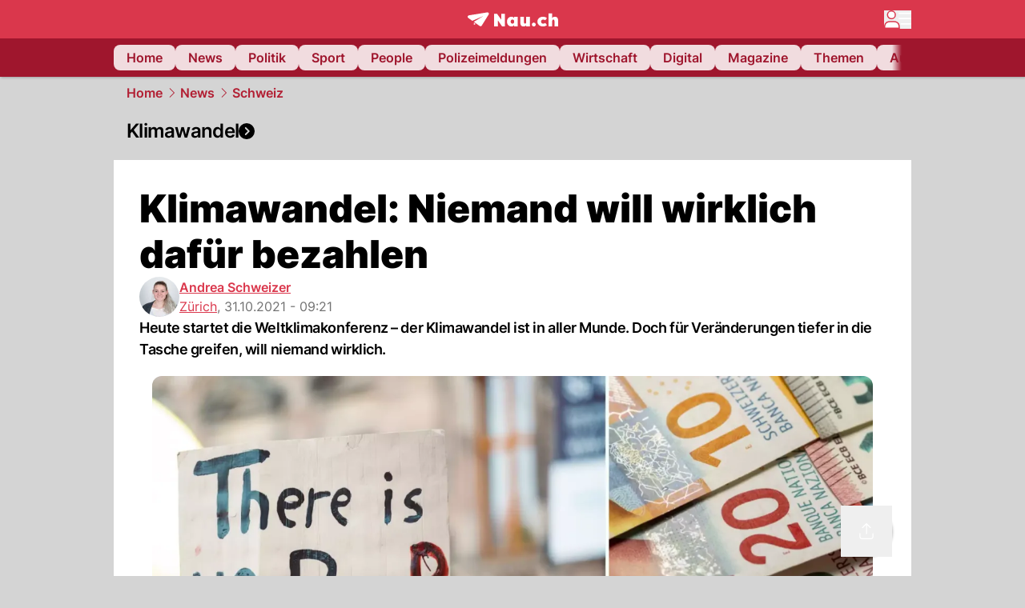

--- FILE ---
content_type: text/html; charset=utf-8
request_url: https://www.nau.ch/news/schweiz/klimawandel-niemand-will-wirklich-dafur-bezahlen-66033834
body_size: 59475
content:
<!DOCTYPE html><html lang="de-CH" q:render="ssr" q:route="[...path]" q:container="paused" q:version="1.16.1" q:base="/build/" q:locale="" q:manifest-hash="ky7zy3" q:instance="sywerw7sbd"><!--qv q:id=0 q:key=FXTb:zu_0--><!--qv q:id=1 q:key=MqmU:CQ_9--><!--qv q:s q:sref=1 q:key=--><head q:head><meta charset="utf-8" q:head><meta name="theme-color" content="var(--nau-theme-primary)" q:head><meta name="viewport" content="width=device-width, initial-scale=1.0, maximum-scale=1.0, user-scalable=no" q:head><link rel="preconnect" href="https://api.nau.ch" q:head><link rel="preconnect" href="https://c.nau.ch" q:head><link rel="preconnect" href="https://stats.g.doubleclick.net" q:head><link rel="preconnect" href="https://onesignal.com" q:head><link rel="preconnect" href="https://ping.chartbeat.net" q:head><link rel="preload" href="/fonts/inter-v13-latin-regular.woff2" as="font" type="font/woff2" crossOrigin="anonymous" q:head><link rel="preload" href="/fonts/inter-v13-latin-600.woff2" as="font" type="font/woff2" crossOrigin="anonymous" q:head><link rel="preload" href="/fonts/inter-v13-latin-900.woff2" as="font" type="font/woff2" crossOrigin="anonymous" q:head><!--qv q:id=2 q:key=vtfi:CQ_0--><!--qv q:key=Cf_5--><link key="ati57x57" rel="apple-touch-icon" sizes="57x57" href="/static/frontpage/apple-touch-icon-57x57.png?v=0.0.0" q:key="ati57x57" q:head><link key="ati60x60" rel="apple-touch-icon" sizes="60x60" href="/static/frontpage/apple-touch-icon-60x60.png?v=0.0.0" q:key="ati60x60" q:head><link key="ati72x72" rel="apple-touch-icon" sizes="72x72" href="/static/frontpage/apple-touch-icon-72x72.png?v=0.0.0" q:key="ati72x72" q:head><link key="ati76x76" rel="apple-touch-icon" sizes="76x76" href="/static/frontpage/apple-touch-icon-76x76.png?v=0.0.0" q:key="ati76x76" q:head><link key="ati114x114" rel="apple-touch-icon" sizes="114x114" href="/static/frontpage/apple-touch-icon-114x114.png?v=0.0.0" q:key="ati114x114" q:head><link key="ati120x120" rel="apple-touch-icon" sizes="120x120" href="/static/frontpage/apple-touch-icon-120x120.png?v=0.0.0" q:key="ati120x120" q:head><link key="ati144x144" rel="apple-touch-icon" sizes="144x144" href="/static/frontpage/apple-touch-icon-144x144.png?v=0.0.0" q:key="ati144x144" q:head><link key="ati152x152" rel="apple-touch-icon" sizes="152x152" href="/static/frontpage/apple-touch-icon-152x152.png?v=0.0.0" q:key="ati152x152" q:head><link key="ati180x180" rel="apple-touch-icon" sizes="180x180" href="/static/frontpage/apple-touch-icon-180x180.png?v=0.0.0" q:key="ati180x180" q:head><link key="icon36x36" rel="icon" type="image/png" sizes="36x36" href="/static/frontpage/android-chrome-36x36.png?v=0.0.0" q:key="icon36x36" q:head><link key="icon96x96" rel="icon" type="image/png" sizes="48x48" href="/static/frontpage/android-chrome-48x48.png?v=0.0.0" q:key="icon96x96" q:head><link key="icon57x57" rel="icon" type="image/png" sizes="96x96" href="/static/frontpage/favicon-96x96.png?v=0.0.0" q:key="icon57x57" q:head><link key="icon144x144" rel="icon" type="image/png" sizes="144x144" href="/static/frontpage/android-chrome-144x144.png?v=0.0.0" q:key="icon144x144" q:head><link key="icon192x192" rel="icon" type="image/png" sizes="192x192" href="/static/frontpage/android-chrome-192x192.png?v=0.0.0" q:key="icon192x192" q:head><link key="icon16x16" rel="icon" type="image/png" sizes="16x16" href="/static/frontpage/favicon-16x16.png?v=0.0.0" q:key="icon16x16" q:head><link key="icon32x32" rel="icon" type="image/png" sizes="32x32" href="/static/frontpage/favicon-32x32.png?v=0.0.0" q:key="icon32x32" q:head><link key="shortcuticon" rel="shortcut icon" type="image/x-icon" href="/static/frontpage/favicon.png?v=0.0.0" q:key="shortcuticon" q:head><link key="atsi320x460" rel="apple-touch-startup-image" type="image/x-icon" href="/static/frontpage/apple-touch-startup-image-320x460.png?v=0.0.0" media="(device-width: 320px) and (device-height: 480px) and (-webkit-device-pixel-ratio: 1)" q:key="atsi320x460" q:head><link key="atsi640x920" rel="apple-touch-startup-image" type="image/x-icon" href="/static/frontpage/apple-touch-startup-image-640x920.png?v=0.0.0" media="(device-width: 320px) and (device-height: 480px) and (-webkit-device-pixel-ratio: 2)" q:key="atsi640x920" q:head><link key="atsi640x1096" rel="apple-touch-startup-image" type="image/x-icon" href="/static/frontpage/apple-touch-startup-image-640x1096.png?v=0.0.0" media="(device-width: 320px) and (device-height: 568px) and (-webkit-device-pixel-ratio: 2)" q:key="atsi640x1096" q:head><link key="atsi748x1024" rel="apple-touch-startup-image" type="image/x-icon" href="/static/frontpage/apple-touch-startup-image-748x1024.png?v=0.0.0" media="(device-width: 768px) and (device-height: 1024px) and (-webkit-device-pixel-ratio: 1) and (orientation: landscape)" q:key="atsi748x1024" q:head><link key="atsi750x1024" rel="apple-touch-startup-image" type="image/x-icon" href="/static/frontpage/apple-touch-startup-image-750x1024.png?v=0.0.0" media="" q:key="atsi750x1024" q:head><link key="atsi750x1294" rel="apple-touch-startup-image" type="image/x-icon" href="/static/frontpage/apple-touch-startup-image-750x1294.png?v=0.0.0" media="(device-width: 375px) and (device-height: 667px) and (-webkit-device-pixel-ratio: 2)" q:key="atsi750x1294" q:head><link key="atsi768x1004" rel="apple-touch-startup-image" type="image/x-icon" href="/static/frontpage/apple-touch-startup-image-768x1004.png?v=0.0.0" media="(device-width: 768px) and (device-height: 1024px) and (-webkit-device-pixel-ratio: 1) and (orientation: portrait)" q:key="atsi768x1004" q:head><link key="atsi1182x2208" rel="apple-touch-startup-image" type="image/x-icon" href="/static/frontpage/apple-touch-startup-image-1182x2208.png?v=0.0.0" media="(device-width: 414px) and (device-height: 736px) and (-webkit-device-pixel-ratio: 3) and (orientation: landscape)" q:key="atsi1182x2208" q:head><link key="atsi1242x2148" rel="apple-touch-startup-image" type="image/x-icon" href="/static/frontpage/apple-touch-startup-image-1242x2148.png?v=0.0.0" media="(device-width: 414px) and (device-height: 736px) and (-webkit-device-pixel-ratio: 3) and (orientation: portrait)" q:key="atsi1242x2148" q:head><link key="atsi1496x2048" rel="apple-touch-startup-image" type="image/x-icon" href="/static/frontpage/apple-touch-startup-image-1496x2048.png?v=0.0.0" media="(device-width: 768px) and (device-height: 1024px) and (-webkit-device-pixel-ratio: 2) and (orientation: landscape)" q:key="atsi1496x2048" q:head><link key="atsi1536x2008" rel="apple-touch-startup-image" type="image/x-icon" href="/static/frontpage/apple-touch-startup-image-1536x2008.png?v=0.0.0" media="(device-width: 768px) and (device-height: 1024px) and (-webkit-device-pixel-ratio: 2) and (orientation: portrait)" q:key="atsi1536x2008" q:head><link key="manifest" rel="manifest" href="/static/frontpage/manifest.json?v=0.0.0" q:key="manifest" q:head><meta name="viewport" content="width=device-width, initial-scale=1.0" q:head><meta name="mobile-web-app-capable" content="yes" key="mobile-web-app-capable" q:key="mobile-web-app-capable" q:head><meta name="apple-mobile-web-app-capable" content="yes" key="apple-mobile-web-app-capable" q:key="apple-mobile-web-app-capable" q:head><meta name="msapplication-TileColor" content="#DA374C" key="msapplication-TileColor" q:key="msapplication-TileColor" q:head><meta name="theme-color" content="#DA374C" key="theme-color" q:key="theme-color" q:head><meta name="apple-mobile-web-app-status-bar-style" content="#DA374C" key="apple-mobile-web-app-status-bar-style" q:key="apple-mobile-web-app-status-bar-style" q:head><meta name="msapplication-config" content="/static/frontpage/browserconfig.xml?v=0.0.0" key="msapplication-config" q:key="msapplication-config" q:head><meta name="msapplication-TileImage" content="/static/frontpage/mstile-150x150.png?v=0.0.0" key="msapplication-TileImage" q:key="msapplication-TileImage" q:head><meta name="msapplication-square70x70logo" content="/static/frontpage/mstile-70x70.png?v=0.0.0" key="msapplication-square70x70logo" q:key="msapplication-square70x70logo" q:head><meta name="msapplication-square150x150logo" content="/static/frontpage/mstile-150x150.png?v=0.0.0" key="msapplication-square150x150logo" q:key="msapplication-square150x150logo" q:head><meta name="msapplication-wide310x150logo" content="/static/frontpage/mstile-310x150.png?v=0.0.0" key="msapplication-wide310x150logo" q:key="msapplication-wide310x150logo" q:head><meta name="msapplication-square310x310logo" content="/static/frontpage/mstile-310x310.png?v=0.0.0" key="msapplication-square310x310logo" q:key="msapplication-square310x310logo" q:head><script q:head>window._env={"PUBLIC_PRIMARY_HUE":"256.53","PUBLIC_ACCENT_COLOR":"#B10049","PUBLIC_MAINBG_COLOR":"#d4d4d4","PUBLIC_LOGIN_SCHEME":"nauch-app://","PUBLIC_PRIMARY_COLOR":"#DA374C","PUBLIC_APP_VERSION":"mag-v9.46.10","PUBLIC_LOGIN_AUTHORITY":"https://auth.nau.ch/realms/nau","PUBLIC_STATIC_DOMAIN":"https://www.nau.ch","PUBLIC_SPACING_VALUE":"16px","PUBLIC_SECONDARY_COLOR_STOP":"600","PUBLIC_ENABLE_USER_THEMES":"true","PUBLIC_LOGIN_CLIENT_ID":"frontpage","PUBLIC_APP_NAME":"Nau.ch","PUBLIC_SECONDARY_HUE":"206.64","PUBLIC_ORIGIN":"https://www.nau.ch","PUBLIC_SECONDARY_COLOR":"#9f162d","PUBLIC_PLAUSIBLE_SCRIPT":"https://t.nau.ch/js/script.js","PUBLIC_ICON_PATH":"/app/apps/icons","PUBLIC_APP":"frontpage","PUBLIC_QWIK_INSIGHTS_KEY":"7a050n3k6s","PUBLIC_TOPIC":"frontpage","PUBLIC_ROUNDED_CORNERS":"null","PUBLIC_CARDBG_COLOR_DARK":"#1c2731","PUBLIC_USE_HTTP_CACHE":"true","PUBLIC_BREADCRUMB_COLOR":"#B21F33","PUBLIC_APP_PATH":"/frontpage","PUBLIC_API_BASE_URL":"https://api.nau.ch","PUBLIC_USE_HTTP_LOG":"null","PUBLIC_ROOT_URL":"https://www.nau.ch","PUBLIC_PLAUSIBLE_DOMAIN":"nau.ch","PUBLIC_CHECK_VERSION_AFTER_MS":"60000","PUBLIC_GTM_ID":"GTM-WBWRFX6P","PUBLIC_CARDBG_COLOR":"#FFFFFF","PUBLIC_ONESIGNAL_APPID":"fab75e22-b5c5-4a61-a0c0-ee2779e16b8e","PUBLIC_ACCENT_COLOR_STOP":"600","PUBLIC_ONESIGNAL_SAFARI_WEB_ID":"web.onesignal.auto.40785b5b-169b-4884-a5e0-8aeabe17c634","PUBLIC_PRIMARY_COLOR_STOP":"500","PUBLIC_MAINBG_COLOR_DARK":"#0d141c","PUBLIC_ACCENT_HUE":"123.01","PUBLIC_ICON_VERSION":"0.8.15","PUBLIC_ONESIGNAL_ENABLE_NOTIFY_BUTTON":"false","PUBLIC_ONESIGNAL_TIME_DELAY":"10"}</script><script src="https://t.nau.ch/js/script.js" data-domain="nau.ch" defer q:id="3" q:head></script><script q:id="4" q:head>window.OneSignalDeferred = window.OneSignalDeferred || [];</script><script src="/scripts/onesignal-init.js?mag-v9.46.10" defer on:load="q-z2ugOzG_.js#s_L4uxOH4VS6E" q:id="5" q:head></script><!--qv q:key=Cf_2--><title q:key="Cf_0" q:head>Klimawandel: Niemand will wirklich dafür bezahlen | Nau.ch</title><link rel="alternate" content="ch.nau.app" q:key="0" q:head><link rel="canonical" href="https://www.nau.ch/news/schweiz/klimawandel-niemand-will-wirklich-dafur-bezahlen-66033834" q:key="1" q:head><link rel="preload" as="image" type="image/avif" fetchpriority="high" imagesrcset="https://c.nau.ch/i/XJMxg/340/klimawandel.avif 340w, https://c.nau.ch/i/XJMxg/680/klimawandel.avif 680w, https://c.nau.ch/i/XJMxg/900/klimawandel.avif 900w, https://c.nau.ch/i/XJMxg/1360/klimawandel.avif 1360w, https://c.nau.ch/i/XJMxg/1800/klimawandel.avif 1800w" href="https://c.nau.ch/i/XJMxg/900/klimawandel.avif" q:key="2" q:head><meta property="og:site_name" content="Nau" q:key="0" q:head><meta name="apple-itunes-app" content="app-id=1282998699" q:key="1" q:head><meta name="robots" content="max-image-preview:large" q:key="2" q:head><meta name="twitter:card" content="summary_large_image" q:key="3" q:head><meta name="twitter:site" content="@nau_live" q:key="4" q:head><meta name="twitter:creator" content="@nau_live" q:key="5" q:head><meta property="og:title" content="Klimawandel: Niemand will wirklich dafür bezahlen | Nau.ch" q:key="6" q:head><meta name="twitter:title" content="Klimawandel: Niemand will wirklich dafür bezahlen | Nau.ch" q:key="7" q:head><meta property="og:title" content="Klimawandel: Niemand will wirklich dafür bezahlen" q:key="8" q:head><meta property="og:description" content="Heute startet die Weltklimakonferenz – der Klimawandel ist in aller Munde. Doch für Veränderungen tiefer in die Tasche greifen, will niemand wirklich." q:key="9" q:head><meta property="og:site_name" content="Nau" q:key="10" q:head><meta property="og:image" content="https://c.nau.ch/i/XJMxg/1360/680/klimawandel.jpg" q:key="11" q:head><meta property="og:image:alt" content="klimawandel" q:key="12" q:head><meta property="og:image:width" content="1360" q:key="13" q:head><meta property="og:image:height" content="680" q:key="14" q:head><meta property="og:url" content="https://www.nau.ch/news/schweiz/klimawandel-niemand-will-wirklich-dafur-bezahlen-66033834" q:key="15" q:head><meta property="og:type" content="article" q:key="16" q:head><meta property="article:published_time" content="2021-10-31T08:21:38+00:00" q:key="17" q:head><meta property="article:modified_time" content="2022-08-28T10:47:02+00:00" q:key="18" q:head><meta property="article:author" content="Andrea Schweizer" q:key="19" q:head><meta property="fb:app_id" content="1884799398427648" q:key="20" q:head><meta name="twitter:card" content="summary_large_image" q:key="21" q:head><meta name="twitter:site" content="@nau_live" q:key="22" q:head><meta name="twitter:creator" content="@nau_live" q:key="23" q:head><meta name="twitter:title" content="Klimawandel: Niemand will wirklich dafür bezahlen" q:key="24" q:head><meta name="twitter:description" content="Heute startet die Weltklimakonferenz – der Klimawandel ist in aller Munde. Doch für Veränderungen tiefer in die Tasche greifen, will niemand wirklich." q:key="25" q:head><meta name="twitter:image" content="https://c.nau.ch/i/XJMxg/1360/680/klimawandel.jpg" q:key="26" q:head><meta name="twitter:image:alt" content="klimawandel" q:key="27" q:head><meta name="description" content="Heute startet die Weltklimakonferenz – der Klimawandel ist in aller Munde. Doch für Veränderungen tiefer in die Tasche greifen, will niemand wirklich." q:key="28" q:head><meta name="keywords" content="Klimaschutz,Klimawandel,Umfrage,Zuschlag,Stadt-Land-Graben,Bildung" q:key="29" q:head><meta name="news_keywords" content="Klimaschutz,Klimawandel,Umfrage,Zuschlag,Stadt-Land-Graben,Bildung" q:key="30" q:head><meta name="robots" content="max-image-preview:large" q:key="31" q:head><meta itemprop="datePublished" content="2021-10-31T08:21:38+00:00" q:key="32" q:head><meta name="date" content="2021-10-31T08:21:38+00:00" q:key="33" q:head><meta name="contentDate" content="20211031" q:key="34" q:head><meta itemprop="dateModified" content="2022-08-28T10:47:02+00:00" q:key="35" q:head><meta property="author" content="Andrea Schweizer" q:key="36" q:head><script type="application/ld+json" q:key="0" q:head>{"@context":"https://schema.org","@type":"Organization","name":"Nau.ch","logo":{"@type":"ImageObject","url":"https://www.nau.ch/amp/logo.png","width":350,"height":60},"url":"https://www.nau.ch/"}</script><script type="application/ld+json" q:key="1" q:head>{"@context":"http://schema.org","@type":"BreadcrumbList","itemListElement":[{"@type":"ListItem","position":1,"item":{"@id":"/","name":"Home"}},{"@type":"ListItem","position":2,"item":{"@id":"/news","name":"News"}},{"@type":"ListItem","position":3,"item":{"@id":"/news/schweiz","name":"Schweiz"}}]}</script><script type="application/ld+json" q:key="2" q:head>{"@context":"http://schema.org","@type":"NewsArticle","isAccessibleForFree":true,"mainEntityOfPage":{"@type":"WebPage","@id":"https://www.nau.ch"},"headline":"Klimawandel: Niemand will wirklich dafür bezahlen","image":{"@type":"ImageObject","url":"https://c.nau.ch/i/XJMxg/1360/klimawandel.jpg","width":1360,"height":680},"datePublished":"2021-10-31T08:21:38+00:00","dateModified":"2022-08-28T10:47:02+00:00","author":[[{"@type":"Person","name":"Andrea Schweizer","url":"https://www.nau.ch/profile/242184"}]],"publisher":{"@context":"https://schema.org","@type":"Organization","name":"Nau.ch","logo":{"@type":"ImageObject","url":"https://www.nau.ch/amp/logo.png","width":350,"height":60},"url":"https://www.nau.ch/"},"description":"Heute startet die Weltklimakonferenz – der Klimawandel ist in aller Munde. Doch für Veränderungen tiefer in die Tasche greifen, will niemand wirklich."}</script><!--/qv--><!--/qv--><!--/qv--><!--qv q:key=CQ_1--><script type="text/javascript" q:key="Eh_0" q:head> const staticPaths = ['/_sitemap', '/archiv/', '/profile/edit', '/profile/push', '/themen', '/.well-known', '/flash/']; const isStaticPath = (url) => staticPaths.some(path => url.startsWith(path));  const originalFetch = window.fetch;  window.fetch = (url, options = {}) => { if (url.toString().includes('/q-data.json') && !isStaticPath(url.toString())) { console.debug('Preventing q-data.json request for ' + url.toString());  return Promise.resolve( new Response( JSON.stringify({ _entry: '4', _objs: [ {}, '\u0001', 200, url.toString().replace('q-data.json', ''), { loaders: '0', action: '1', status: '2', href: '3', redirect: '1', isRewrite: '1', }, ], }), { headers: { 'Content-Type': 'application/json' } }, ), ); }  return originalFetch(url, options); }; </script><!--/qv--><script q:head>if (localStorage.theme === 'dark'||(!('theme' in localStorage) && window.matchMedia('(prefers-color-scheme: dark)').matches && localStorage['nau-logged-in'] === 'true')) document.documentElement.classList.add('dark'); </script><script q:head>window.globTarget = {
                            targeting: 'sys_firstimp',
                            dark: document.documentElement.classList.contains('dark') ? 'true' : 'false',
                            app_platform: /NauWebView/i.test(navigator.userAgent) ? 'app': 'pwa'
                        }
                    </script><script q:head>
                    window.googlefc = window.googlefc || {};
                    window.googlefc.ccpa = window.googlefc.ccpa || {};
                    window.googlefc.callbackQueue = window.googlefc.callbackQueue || [];

                    let lsName = 'nau:consent'

                    window.getCookie = (cName) => {
                        const name = cName + '=';
                        const cDecoded = decodeURIComponent(document.cookie);
                        const cArr = cDecoded.split('; ');
                        let res;
                        cArr.forEach(val => {
                            if (val.indexOf(name) === 0) res = val.substring(name.length);
                        });
                        return res;
                    };

                    window.storeCookie = (name, content, domain, path) => {
                        const c = { n: name, c: content, d: domain, p: path };
                        window.setTimeout(() => {
                            window.localStorage.setItem(lsName, JSON.stringify(c))
                        });
                        return c;
                    };

                    window.updateConsent = (n, c, h, p) => {
                        window.setTimeout(() => {
                            const d = new Date();
                            d.setMonth(d.getMonth() + 1);
                            document.cookie = n+'='+c+';domain='+h+';path='+p+';expires='+d.toUTCString();
                        });
                    };

                    const handleIOSConsent = () => {
                        const n = 'FCCDCF';
                        const fccdcf = window.getCookie(n);
                        if (fccdcf === undefined) {
                            const stored = window.localStorage.getItem(lsName);
                            if (stored !== null) {
                                const restored = JSON.parse(stored);

                                window.updateConsent(restored.n, restored.c, restored.d, restored.p);
                            } else {
                                googlefc.callbackQueue.push({
                                    'CONSENT_DATA_READY':
                                    () => {
                                        const c = window.getCookie(n);
                                        const u = new URL(window.location.href);
                                        const stored = window.storeCookie("FCCDCF", c, u.host.substring(u.host.indexOf('.')), '/')
                                        window.updateConsent(stored.n, stored.c, stored.d, stored.p);
                                    }
                                });
                            }
                        } else {
                            const stored = window.localStorage.getItem(lsName);
                            if (stored !== null) {
                                const restored = JSON.parse(stored);

                                window.updateConsent(restored.n, restored.c, restored.d, restored.p);
                            } else {
                                const u = new URL(window.location.href);
                                window.storeCookie(n, fccdcf, u.host.substring(u.host.indexOf('.')), '/')
                            }
                        }
                    }

                    const isWebkit = "GestureEvent" in window
                    const ios18 = /iOS|iPhone|iPad|iPod/i.test(navigator.userAgent) && window.CSS && CSS.supports("content-visibility", "visible");
                    const safariVersion = !/Version\/[A-Za-z0-9\.]+/gm.test(navigator.userAgent) ? -1 : parseInt(navigator.userAgent.match(/Version\/[A-Za-z0-9\.]+/gm)[0].split('/')[1])

                    if (isWebkit && (ios18 || safariVersion >= 11 || window.globTarget.app_platform === 'app')) {
                        handleIOSConsent();
                    }

                    googlefc.callbackQueue.push({
                        'CONSENT_DATA_READY':
                        () => {
                            setTimeout(() => {
                                window.inappwebview('handleTrackingConsent', window.googlefc.getAllowAdsStatus());
                            });
                        }
                    });
                </script><script q:head>window.inappwebview = (name, ...args) => {
                        if (window.zikzak_inappwebview !== undefined) {
                            return window.zikzak_inappwebview.callHandler(name, ...args);
                        } else if (window.flutter_inappwebview !== undefined) {
                            return window.flutter_inappwebview.callHandler(name, ...args);
                        }
                    }</script><script q:key="CQ_3" q:head>
                        const THEMES = [
                            ['#C2FFF9', '#85FFF3', '#4DFFED', '#0FFFE7', '#00D1BC', '#009688', '#007065', '#004D45', '#002420'],
                            ['#CBDEFB', '#97BDF7', '#639DF2', '#2F7CEE', '#115FD4', '#0D47A1', '#0A377B', '#062450', '#03132A'],
                            ['#DCE0E5', '#B9C1CB', '#98A4B3', '#758599', '#596778', '#3F4955', '#303740', '#21262C', '#0F1215'],
                        ];

                        const SECONDARY = ['#007d72', '#0A3A85', '#333b45'];

                        window.applyTheme = function (selectedThemeId) {
                            if (selectedThemeId === null || selectedThemeId === undefined) return;

                            let style = document.getElementById('nau-theme');

                            if (selectedThemeId === 0) {
                                if (style !== null) style.remove();
                                window.inappwebview('setPrimaryColor', null);
                                return;
                            }

                            if (!style) {
                                style = document.createElement('style');
                                style.id = 'nau-theme';
                                document.getElementsByTagName('head')[0].appendChild(style);
                            }

                            style.innerHTML = `:root {
                                --external-theme-secondary: ${SECONDARY[selectedThemeId - 1]};
                                --external-theme-primary: ${THEMES[selectedThemeId - 1][5]};
                                ${THEMES[selectedThemeId - 1]?.map((val, index) => { return `--external-theme-primary-${(index + 1) * 100}: ${val};
`; }).join('')}
                                --breadcrumb-theme-color: ${THEMES[selectedThemeId - 1][5]};
                                }`;

                            window.inappwebview('setPrimaryColor', THEMES[selectedThemeId - 1][5]);
                        };

                        (() => {
                            const lsThemeSetting = window.localStorage.getItem('nau-accent-preference');
                            if (!lsThemeSetting) return;
                            const parsedTheme = parseFloat(lsThemeSetting);
                            if ([1, 2, 3].indexOf(parsedTheme) > -1) {
                                applyTheme(parsedTheme);
                            } else {
                                applyTheme(0);
                            }
                        })();
                    </script><!--qv q:key=DP_0--><style id="hallotest123" q:head>:root {
                --external-theme-cardbg: #FFFFFF; 
                --external-theme-cardbg-dark: #1c2731; 
                --external-theme-mainbg: #d4d4d4; 
                --external-theme-mainbg-dark: #0d141c; 
                --external-spacing: 16px; 
                --breadcrumb-color: #B21F33
            }</style><style q:key="0" q:head>:root {
            --external-theme-primary: #DA374C;
            --external-theme-secondary: #9f162d;
            --external-theme-accent: #B10049;

             --external-theme-primary-100: #FBE9EC;
--external-theme-primary-200: #F8D8DC;
--external-theme-primary-300: #F0ADB6;
--external-theme-primary-400: #E98694;
--external-theme-primary-500: #E26071;
--external-theme-primary-600: #DA374C;
--external-theme-primary-700: #AC2033;
--external-theme-primary-800: #741522;
--external-theme-primary-900: #380A10;
--external-theme-primary-undefined: #000000;
--external-theme-primary-undefined: #000000;


            --external-theme-secondary-100: #FCE9EC;
--external-theme-secondary-200: #F8CED5;
--external-theme-secondary-300: #F2A1AE;
--external-theme-secondary-400: #EB7084;
--external-theme-secondary-500: #E43E5A;
--external-theme-secondary-600: #CE1D3A;
--external-theme-secondary-700: #9F162D;
--external-theme-secondary-800: #6C0F1E;
--external-theme-secondary-900: #36070F;
--external-theme-secondary-undefined: #000000;
--external-theme-secondary-undefined: #000000;


            --external-theme-accent-100: #FFE5F0;
--external-theme-accent-200: #FFC7DE;
--external-theme-accent-300: #FF8FBE;
--external-theme-accent-400: #FF579D;
--external-theme-accent-500: #FF1F7C;
--external-theme-accent-600: #EB0062;
--external-theme-accent-700: #B10049;
--external-theme-accent-800: #750031;
--external-theme-accent-900: #3D001A;
--external-theme-accent-undefined: #000000;
--external-theme-accent-undefined: #000000;

        }</style><!--/qv--><link rel="modulepreload" href="/build/q-pLIxelCT.js"><script type="module" async="true" src="/build/q-pLIxelCT.js"></script><link rel="stylesheet" href="/assets/CXNxq9Gm-style.css"><link rel="modulepreload" href="/build/q-CmfOTBhc.js"><link rel="preload" href="/assets/D_zOf0Mn-bundle-graph.json" as="fetch" crossorigin="anonymous"><script type="module" async="true">let b=fetch("/assets/D_zOf0Mn-bundle-graph.json");import("/build/q-CmfOTBhc.js").then(({l})=>l("/build/",b));</script><link rel="modulepreload" href="/build/q-Cdks_e5t.js"><style q:style="pcisld-0" hidden>:root{view-transition-name:none}</style></head><body><noscript q:key="CQ_5"><iframe src="https://www.googletagmanager.com/ns.html?id=GTM-WBWRFX6P" height="0" width="0" style="display:none;visibility:hidden"></iframe></noscript><!--qv q:id=6 q:key=FF8B:CQ_6--><!--qv q:key=6b_2--><!--qv q:id=7 q:key=tTip:6b_0--><!--qv q:key=0Z_24--><!--qv q:key=0Z_1--><div class="z-1000 h-1 bg-gray-300 fixed top-0 left-0 w-full ease-in-out transition-opacity duration-200 opacity-0" on:qvisible="q-pDfO8Pv8.js#_hW[0]
q-C8SO3dEi.js#_hW[1]
q-Cu4OJaNW.js#_hW[2]
q-z2ugOzG_.js#_hW[3]
q-DUq747Er.js#_hW[4]
q-z2ugOzG_.js#_hW[5]
q-z2ugOzG_.js#_hW[6]
q-z2ugOzG_.js#_hW[7]
q-Ca1CinNi.js#_hW[8]
q-DhkkheT0.js#_hW[9]" on-document:click="q-z2ugOzG_.js#s_WEHCTYiUM40[10]" on-document:qidle="q-z2ugOzG_.js#_hW[11]" on-document:keydown="q-C9R8Uu_7.js#s_t7KF1eMKXKk[10]" on-document:qinit="q-z2ugOzG_.js#_hW[12]" q:key="m3_0" q:id="8"><div id="loading-indicator" class="h-full bg-blue-500 transition-[width] duration-[1s] w-0"></div></div><!--/qv--><!--qv q:id=9 q:key=0ZzY:0Z_23--><div style="transform:unset;padding-bottom:unset" class="pb-bottomNavbarHeightMobile tablet:pb-0 transition-transform duration-0 relative" on:qvisible="q-z2ugOzG_.js#_hW[0]" on-window:resize="q-z2ugOzG_.js#s_QaOpeZVUrjA" q:key="Af_6" q:id="a"><!--qv q:s q:sref=9 q:key=background-link--><!--/qv--><!--qv q:s q:sref=9 q:key=bg-img--><!--/qv--><!--qv q:s q:sref=9 q:key=header--><header q:slot="header" id="header" class="col-span-full sticky top-0 z-90 nau-box-shadow"><!--qv q:id=2y q:key=vlSo:0Z_5--><!--qv q:key=Xd_7--><!--qv q:id=2z q:key=Ajoi:Xd_5--><div class="grid grid-cols-noHpAd hpAdRightMinScreenWidth:grid-cols-hpAdRight hpAdLeftMinScreenWidth:grid-cols-hpAdLeft bg-primary dark:bg-primary" q:key="Af_10" q:id="30"><aside class="pr-halfpageAdPadding flex-col col-start-2 hidden hpAdLeftMinScreenWidth:flex"><!--qv q:s q:sref=2z q:key=left--><span q:slot="left" on-document:qinit="q-z2ugOzG_.js#_hW[0]" q:id="31"></span><!--/qv--></aside><section class="col-start-3" q:id="32"><!--qv q:s q:sref=2z q:key=--><!--qv q:id=33 q:key=zbXE:Xd_4--><div id="navbar" class="flex justify-center text-white tablet:pt-0" on:qvisible="q-z2ugOzG_.js#_hW[0]" q:key="VJ_6" q:id="34"><div class="w-full max-w-screen-content h-12 flex items-center relative justify-center" q:id="35"><!--qv q:id=36 q:key=XsOY:VJ_4--><a aria-label="Zur Startseite von frontpage.nau.ch" href="/" preventdefault:click class="cursor-pointer cursor-pointer" on:click="q-z2ugOzG_.js#s_14NNkDGP5AU[0 1 2 3]" q:key="nR_3" q:id="37"><!--t=38--><!----><!--qv q:s q:sref=36 q:key=--><!--qv q:id=fp q:key=Gvzs:VJ_2--><span class="[&amp;&gt;svg]:w-full [&amp;&gt;svg]:max-h-[40px]" q:key="dynamic" q:id="fq"><svg xmlns="http://www.w3.org/2000/svg" width="113" height="19" viewBox="0 0 113 18" role="img" aria-hidden="true" focusable="false">
    <path
        fill="#fff"
        d="M24.8 0h-.5c-.2 0-22 3.6-22.8 3.7S0 4.6 0 5.5c0 .5.2 1 .6 1.3l5.2 3.7 13.7-5.9-11.8 7.2 7.5 5.3c.3.2.6.2.9.2.6 0 1.2-.3 1.5-.8l8.6-13.8c.2-.3.3-.6.3-1 0-.9-.8-1.7-1.7-1.7zM7.7 15.6l2.2-1.1-2.2-1.6zM41.9 9l-5.2-7.3H33v15.7h4.7V9.9l5.2 7.5h3.7V1.7h-4.7zM58 7.1c-.6-1.1-1.8-1.7-3.4-1.7-3.1 0-5.5 2.6-5.5 6.1 0 3.6 2.4 6.1 5.5 6.1 1.5 0 2.7-.6 3.4-1.7v1.5h4.6V5.6H58v1.5zm-2.1 7c-1.3 0-2.2-1.1-2.2-2.6s.8-2.6 2.2-2.6 2.2 1.1 2.2 2.6-.8 2.6-2.2 2.6zM73.1 12c0 .9-.2 2-1.4 2s-1.4-1.1-1.4-2V5.6h-4.6v6.9c0 1.9.4 5.1 4.1 5.1 1.6 0 2.6-.6 3.3-1.7v1.5h4.6V5.6h-4.6V12zm21.2-3.1c.6 0 1.5.2 2.5 1L99 7.2c-1.3-1.3-3.2-1.8-5-1.8-4 0-6.9 2.7-6.9 6.1 0 3.4 2.9 6.1 6.9 6.1 1.7 0 3.7-.6 5-1.8l-2.2-2.7c-.9.8-1.9 1-2.5 1-1.5 0-2.6-1.1-2.6-2.6s1-2.6 2.6-2.6zm14.6-3.5c-1.6 0-2.6.6-3.3 1.7V1.2H101v16.2h4.6V11c0-.9.2-2 1.4-2s1.4 1.1 1.4 2v6.4h4.6v-6.9c0-1.9-.4-5.1-4.1-5.1zm-24.6 8.1c-.2-.2-.5-.4-.8-.5-.3-.1-.6-.2-.9-.2-.3 0-.6.1-.9.2-.3.1-.6.3-.8.5-.2.2-.4.5-.5.8-.1.3-.2.6-.2.9 0 .3.1.6.2.9.1.3.3.6.5.8.2.2.5.4.8.5.3.1.6.2.9.2.3 0 .6-.1.9-.2.3-.1.6-.3.8-.5.2-.2.4-.5.5-.8.1-.3.2-.6.2-.9 0-.3-.1-.6-.2-.9-.1-.4-.3-.6-.5-.8z"
    />
</svg>
</span><!--/qv--><span class="sr-only"><!--t=39-->frontpage.<!---->NAU.ch</span><!--/qv--></a><!--/qv--><!--qv q:s q:sref=33 q:key=nau-navbar-menu--><div q:slot="nau-navbar-menu" class="flex items-center gap-3 absolute right-0 invisible tablet:visible"><button type="button" title="Menü anzeigen" aria-label="Menü anzeigen" aria-haspopup="true" aria-controls="menu-modal" aria-expanded="false" id="menu-button" on:click="q-MptbjmlL.js#s_0QdArnVLnts[0]" q:id="3a"><svg xmlns="http://www.w3.org/2000/svg" width="34" height="23" fill="none" aria-hidden="true" viewBox="0 0 34 23" q:key="Xd_3"><path fill="#fff" stroke="var(--nau-theme-primary)" stroke-width="1.5" d="M14.08 5.577c0 2.658-2.18 4.827-4.89 4.827S4.3 8.234 4.3 5.577 6.48.75 9.19.75c2.71 0 4.89 2.169 4.89 4.827Zm-1.777 8.442c3.214 0 5.836 2.068 6.478 4.74v.002c.002.008.011.064.023.195.011.128.022.294.033.488.02.387.039.87.053 1.359.016.519.027 1.038.034 1.447H.76c.007-.409.018-.928.034-1.447.014-.489.032-.972.054-1.36q.015-.293.033-.487c.011-.13.02-.187.022-.195v-.001c.642-2.673 3.264-4.74 6.479-4.74z"/><path fill="#fff" fill-rule="evenodd" d="M34 3.568a.863.863 0 0 1-.863.863h-14.38a.862.862 0 1 1 0-1.725h14.38c.477 0 .863.386.863.862M34 10.202a.863.863 0 0 1-.863.863h-14.38a.862.862 0 1 1 0-1.725h14.38c.477 0 .863.386.863.862M34 16.837a.863.863 0 0 1-.862.862H21.442a.863.863 0 0 1 0-1.725h11.696c.476 0 .862.386.862.863" clip-rule="evenodd"/></svg></button></div><!--/qv--></div></div><!--/qv--><!--/qv--></section><aside class="pl-halfpageAdPadding col-start-4 hidden hpAdRightMinScreenWidth:flex flex-col"><!--qv q:s q:sref=2z q:key=right--><span q:slot="right"></span><!--/qv--></aside></div><!--/qv--><!--qv q:id=3b q:key=Ajoi:Xd_6--><div class="grid grid-cols-noHpAd hpAdRightMinScreenWidth:grid-cols-hpAdRight hpAdLeftMinScreenWidth:grid-cols-hpAdLeft bg-secondary hidden tablet:grid" q:key="Af_10" q:id="3c"><aside class="pr-halfpageAdPadding flex-col col-start-2 hidden hpAdLeftMinScreenWidth:flex"><!--qv q:s q:sref=3b q:key=left--><span q:slot="left"></span><!--/qv--></aside><section class="col-start-3" q:id="3d"><!--qv q:s q:sref=3b q:key=--><nav class="px-3 desktop:px-0 py-2"><!--qv q:id=3e q:key=f0Xx:https://www.nau.ch/news/schweiz/klimawandel-niemand-will-wirklich-dafur-bezahlen-66033834--><div class="button-list w-full flex items-center justify-start max-w-full" on-window:resize="q-z2ugOzG_.js#s_xV7hbwuhigc[0 1]" on-document:qinit="q-z2ugOzG_.js#_hW[2]" q:key="oR_2" q:id="3f"><div class="shrink-1 w-full relative overflow-shadow -mx-3"><div data-scroller class="w-auto flex flex-row items-center gap-2 overflow-x-auto scrollbar-hidden px-3"><!--qv q:id=3g q:key=jera:0--><!--qv q:id=3h q:key=XsOY:RG_12--><a data-id="0" href="/" preventdefault:click title="Home" referrerPolicy="" rel="" class="flex items-center leading-none relative rounded-lg  justify-center text-secondary bg-white/85 dark:bg-neutral-800 dark:text-white dark:hover:bg-neutral-700 hover:bg-primary-100 font-semibold text-sm px-4 py-2 no-underline focus-underline cursor-pointer" on:click="q-z2ugOzG_.js#s_14NNkDGP5AU[0 1 2 3]" q:key="nR_3" q:id="3i"><!--t=3j--><!----><!--qv q:s q:sref=3h q:key=--><span class="inline-flex gap-2 items-center flex-nowrap whitespace-nowrap" q:id="3k"><span q:key="RG_8"><!--t=3l-->Home<!----></span><!--qv q:key=RG_10--><!--/qv--></span><!--/qv--></a><!--/qv--><!--/qv--><!--qv q:id=3m q:key=jera:1--><!--qv q:id=3n q:key=XsOY:RG_12--><a data-id="1" href="/news" preventdefault:click title="News" referrerPolicy="" rel="" class="flex items-center leading-none relative rounded-lg  justify-center text-secondary bg-white/85 dark:bg-neutral-800 dark:text-white dark:hover:bg-neutral-700 hover:bg-primary-100 font-semibold text-sm px-4 py-2 no-underline focus-underline cursor-pointer" on:click="q-z2ugOzG_.js#s_14NNkDGP5AU[0 1 2 3]" q:key="nR_3" q:id="3o"><!--t=3p--><!----><!--qv q:s q:sref=3n q:key=--><span class="inline-flex gap-2 items-center flex-nowrap whitespace-nowrap" q:id="3q"><span q:key="RG_8"><!--t=3r-->News<!----></span><!--qv q:key=RG_10--><!--/qv--></span><!--/qv--></a><!--/qv--><!--/qv--><!--qv q:id=3s q:key=jera:2--><!--qv q:id=3t q:key=XsOY:RG_12--><a data-id="2" href="/politik" preventdefault:click title="Politik" referrerPolicy="" rel="" class="flex items-center leading-none relative rounded-lg  justify-center text-secondary bg-white/85 dark:bg-neutral-800 dark:text-white dark:hover:bg-neutral-700 hover:bg-primary-100 font-semibold text-sm px-4 py-2 no-underline focus-underline cursor-pointer" on:click="q-z2ugOzG_.js#s_14NNkDGP5AU[0 1 2 3]" q:key="nR_3" q:id="3u"><!--t=3v--><!----><!--qv q:s q:sref=3t q:key=--><span class="inline-flex gap-2 items-center flex-nowrap whitespace-nowrap" q:id="3w"><span q:key="RG_8"><!--t=3x-->Politik<!----></span><!--qv q:key=RG_10--><!--/qv--></span><!--/qv--></a><!--/qv--><!--/qv--><!--qv q:id=3y q:key=jera:3--><!--qv q:id=3z q:key=XsOY:RG_12--><a data-id="3" href="/sport" preventdefault:click title="Sport" referrerPolicy="" rel="" class="flex items-center leading-none relative rounded-lg  justify-center text-secondary bg-white/85 dark:bg-neutral-800 dark:text-white dark:hover:bg-neutral-700 hover:bg-primary-100 font-semibold text-sm px-4 py-2 no-underline focus-underline cursor-pointer" on:click="q-z2ugOzG_.js#s_14NNkDGP5AU[0 1 2 3]" q:key="nR_3" q:id="40"><!--t=41--><!----><!--qv q:s q:sref=3z q:key=--><span class="inline-flex gap-2 items-center flex-nowrap whitespace-nowrap" q:id="42"><span q:key="RG_8"><!--t=43-->Sport<!----></span><!--qv q:key=RG_10--><!--/qv--></span><!--/qv--></a><!--/qv--><!--/qv--><!--qv q:id=44 q:key=jera:4--><!--qv q:id=45 q:key=XsOY:RG_12--><a data-id="4" href="/people" preventdefault:click title="People" referrerPolicy="" rel="" class="flex items-center leading-none relative rounded-lg  justify-center text-secondary bg-white/85 dark:bg-neutral-800 dark:text-white dark:hover:bg-neutral-700 hover:bg-primary-100 font-semibold text-sm px-4 py-2 no-underline focus-underline cursor-pointer" on:click="q-z2ugOzG_.js#s_14NNkDGP5AU[0 1 2 3]" q:key="nR_3" q:id="46"><!--t=47--><!----><!--qv q:s q:sref=45 q:key=--><span class="inline-flex gap-2 items-center flex-nowrap whitespace-nowrap" q:id="48"><span q:key="RG_8"><!--t=49-->People<!----></span><!--qv q:key=RG_10--><!--/qv--></span><!--/qv--></a><!--/qv--><!--/qv--><!--qv q:id=4a q:key=jera:5--><!--qv q:id=4b q:key=XsOY:RG_12--><a data-id="5" href="/news/polizeimeldungen" preventdefault:click title="Polizeimeldungen" referrerPolicy="" rel="" class="flex items-center leading-none relative rounded-lg  justify-center text-secondary bg-white/85 dark:bg-neutral-800 dark:text-white dark:hover:bg-neutral-700 hover:bg-primary-100 font-semibold text-sm px-4 py-2 no-underline focus-underline cursor-pointer" on:click="q-z2ugOzG_.js#s_14NNkDGP5AU[0 1 2 3]" q:key="nR_3" q:id="4c"><!--t=4d--><!----><!--qv q:s q:sref=4b q:key=--><span class="inline-flex gap-2 items-center flex-nowrap whitespace-nowrap" q:id="4e"><span q:key="RG_8"><!--t=4f-->Polizeimeldungen<!----></span><!--qv q:key=RG_10--><!--/qv--></span><!--/qv--></a><!--/qv--><!--/qv--><!--qv q:id=4g q:key=jera:6--><!--qv q:id=4h q:key=XsOY:RG_12--><a data-id="6" href="/news/wirtschaft" preventdefault:click title="Wirtschaft" referrerPolicy="" rel="" class="flex items-center leading-none relative rounded-lg  justify-center text-secondary bg-white/85 dark:bg-neutral-800 dark:text-white dark:hover:bg-neutral-700 hover:bg-primary-100 font-semibold text-sm px-4 py-2 no-underline focus-underline cursor-pointer" on:click="q-z2ugOzG_.js#s_14NNkDGP5AU[0 1 2 3]" q:key="nR_3" q:id="4i"><!--t=4j--><!----><!--qv q:s q:sref=4h q:key=--><span class="inline-flex gap-2 items-center flex-nowrap whitespace-nowrap" q:id="4k"><span q:key="RG_8"><!--t=4l-->Wirtschaft<!----></span><!--qv q:key=RG_10--><!--/qv--></span><!--/qv--></a><!--/qv--><!--/qv--><!--qv q:id=4m q:key=jera:7--><!--qv q:id=4n q:key=XsOY:RG_12--><a data-id="7" href="/news/digital" preventdefault:click title="Digital" referrerPolicy="" rel="" class="flex items-center leading-none relative rounded-lg  justify-center text-secondary bg-white/85 dark:bg-neutral-800 dark:text-white dark:hover:bg-neutral-700 hover:bg-primary-100 font-semibold text-sm px-4 py-2 no-underline focus-underline cursor-pointer" on:click="q-z2ugOzG_.js#s_14NNkDGP5AU[0 1 2 3]" q:key="nR_3" q:id="4o"><!--t=4p--><!----><!--qv q:s q:sref=4n q:key=--><span class="inline-flex gap-2 items-center flex-nowrap whitespace-nowrap" q:id="4q"><span q:key="RG_8"><!--t=4r-->Digital<!----></span><!--qv q:key=RG_10--><!--/qv--></span><!--/qv--></a><!--/qv--><!--/qv--><!--qv q:id=4s q:key=jera:8--><!--qv q:id=4t q:key=XsOY:RG_12--><a data-id="8" href="/magazine" preventdefault:click title="Magazine" referrerPolicy="" rel="" class="flex items-center leading-none relative rounded-lg  justify-center text-secondary bg-white/85 dark:bg-neutral-800 dark:text-white dark:hover:bg-neutral-700 hover:bg-primary-100 font-semibold text-sm px-4 py-2 no-underline focus-underline cursor-pointer" on:click="q-z2ugOzG_.js#s_14NNkDGP5AU[0 1 2 3]" q:key="nR_3" q:id="4u"><!--t=4v--><!----><!--qv q:s q:sref=4t q:key=--><span class="inline-flex gap-2 items-center flex-nowrap whitespace-nowrap" q:id="4w"><span q:key="RG_8"><!--t=4x-->Magazine<!----></span><!--qv q:key=RG_10--><!--/qv--></span><!--/qv--></a><!--/qv--><!--/qv--><!--qv q:id=4y q:key=jera:9--><!--qv q:id=4z q:key=XsOY:RG_12--><a data-id="9" href="/themen" preventdefault:click title="Themen" referrerPolicy="" rel="" class="flex items-center leading-none relative rounded-lg  justify-center text-secondary bg-white/85 dark:bg-neutral-800 dark:text-white dark:hover:bg-neutral-700 hover:bg-primary-100 font-semibold text-sm px-4 py-2 no-underline focus-underline cursor-pointer" on:click="q-z2ugOzG_.js#s_14NNkDGP5AU[0 1 2 3]" q:key="nR_3" q:id="50"><!--t=51--><!----><!--qv q:s q:sref=4z q:key=--><span class="inline-flex gap-2 items-center flex-nowrap whitespace-nowrap" q:id="52"><span q:key="RG_8"><!--t=53-->Themen<!----></span><!--qv q:key=RG_10--><!--/qv--></span><!--/qv--></a><!--/qv--><!--/qv--><!--qv q:id=54 q:key=jera:10--><!--qv q:id=55 q:key=XsOY:RG_12--><a data-id="10" href="/lifestyle/auto" preventdefault:click title="Auto" referrerPolicy="" rel="" class="flex items-center leading-none relative rounded-lg  justify-center text-secondary bg-white/85 dark:bg-neutral-800 dark:text-white dark:hover:bg-neutral-700 hover:bg-primary-100 font-semibold text-sm px-4 py-2 no-underline focus-underline cursor-pointer" on:click="q-z2ugOzG_.js#s_14NNkDGP5AU[0 1 2 3]" q:key="nR_3" q:id="56"><!--t=57--><!----><!--qv q:s q:sref=55 q:key=--><span class="inline-flex gap-2 items-center flex-nowrap whitespace-nowrap" q:id="58"><span q:key="RG_8"><!--t=59-->Auto<!----></span><!--qv q:key=RG_10--><!--/qv--></span><!--/qv--></a><!--/qv--><!--/qv--><!--qv q:id=5a q:key=jera:11--><!--qv q:id=5b q:key=XsOY:RG_12--><a data-id="11" href="/sport/matchcenter" preventdefault:click title="Matchcenter" referrerPolicy="" rel="" class="flex items-center leading-none relative rounded-lg  justify-center text-secondary bg-white/85 dark:bg-neutral-800 dark:text-white dark:hover:bg-neutral-700 hover:bg-primary-100 font-semibold text-sm px-4 py-2 no-underline focus-underline cursor-pointer" on:click="q-z2ugOzG_.js#s_14NNkDGP5AU[0 1 2 3]" q:key="nR_3" q:id="5c"><!--t=5d--><!----><!--qv q:s q:sref=5b q:key=--><span class="inline-flex gap-2 items-center flex-nowrap whitespace-nowrap" q:id="5e"><span q:key="RG_8"><!--t=5f-->Matchcenter<!----></span><!--qv q:key=RG_10--><!--/qv--></span><!--/qv--></a><!--/qv--><!--/qv--><!--qv q:id=5g q:key=jera:12--><!--qv q:id=5h q:key=XsOY:RG_12--><a data-id="12" href="/news/videos" preventdefault:click title="Videos" referrerPolicy="" rel="" class="flex items-center leading-none relative rounded-lg  justify-center text-secondary bg-white/85 dark:bg-neutral-800 dark:text-white dark:hover:bg-neutral-700 hover:bg-primary-100 font-semibold text-sm px-4 py-2 no-underline focus-underline cursor-pointer" on:click="q-z2ugOzG_.js#s_14NNkDGP5AU[0 1 2 3]" q:key="nR_3" q:id="5i"><!--t=5j--><!----><!--qv q:s q:sref=5h q:key=--><span class="inline-flex gap-2 items-center flex-nowrap whitespace-nowrap" q:id="5k"><span q:key="RG_8"><!--t=5l-->Videos<!----></span><!--qv q:key=RG_10--><!--/qv--></span><!--/qv--></a><!--/qv--><!--/qv--><!--qv q:id=5m q:key=jera:13--><!--qv q:id=5n q:key=XsOY:RG_12--><a data-id="13" href="/news/mehr-plus" preventdefault:click title="Nau Plus" referrerPolicy="" rel="" class="flex items-center leading-none relative rounded-lg  justify-center text-secondary bg-white/85 dark:bg-neutral-800 dark:text-white dark:hover:bg-neutral-700 hover:bg-primary-100 font-semibold text-sm px-4 py-2 no-underline focus-underline cursor-pointer" on:click="q-z2ugOzG_.js#s_14NNkDGP5AU[0 1 2 3]" q:key="nR_3" q:id="5o"><!--t=5p--><!----><!--qv q:s q:sref=5n q:key=--><span class="inline-flex gap-2 items-center flex-nowrap whitespace-nowrap" q:id="5q"><span q:key="RG_8"><!--t=5r-->Nau Plus<!----></span><!--qv q:key=RG_10--><!--/qv--></span><!--/qv--></a><!--/qv--><!--/qv--><!--qv q:id=5s q:key=jera:14--><!--qv q:id=5t q:key=XsOY:RG_12--><a data-id="14" href="/lifestyle" preventdefault:click title="Lifestyle" referrerPolicy="" rel="" class="flex items-center leading-none relative rounded-lg  justify-center text-secondary bg-white/85 dark:bg-neutral-800 dark:text-white dark:hover:bg-neutral-700 hover:bg-primary-100 font-semibold text-sm px-4 py-2 no-underline focus-underline cursor-pointer" on:click="q-z2ugOzG_.js#s_14NNkDGP5AU[0 1 2 3]" q:key="nR_3" q:id="5u"><!--t=5v--><!----><!--qv q:s q:sref=5t q:key=--><span class="inline-flex gap-2 items-center flex-nowrap whitespace-nowrap" q:id="5w"><span q:key="RG_8"><!--t=5x-->Lifestyle<!----></span><!--qv q:key=RG_10--><!--/qv--></span><!--/qv--></a><!--/qv--><!--/qv--><!--qv q:id=5y q:key=jera:15--><!--qv q:id=5z q:key=XsOY:RG_12--><a data-id="15" href="/news/games" preventdefault:click title="Games" referrerPolicy="" rel="" class="flex items-center leading-none relative rounded-lg  justify-center text-secondary bg-white/85 dark:bg-neutral-800 dark:text-white dark:hover:bg-neutral-700 hover:bg-primary-100 font-semibold text-sm px-4 py-2 no-underline focus-underline cursor-pointer" on:click="q-z2ugOzG_.js#s_14NNkDGP5AU[0 1 2 3]" q:key="nR_3" q:id="60"><!--t=61--><!----><!--qv q:s q:sref=5z q:key=--><span class="inline-flex gap-2 items-center flex-nowrap whitespace-nowrap" q:id="62"><span q:key="RG_8"><!--t=63-->Games<!----></span><!--qv q:key=RG_10--><!--/qv--></span><!--/qv--></a><!--/qv--><!--/qv--><!--qv q:id=64 q:key=jera:16--><!--qv q:id=65 q:key=XsOY:RG_12--><a data-id="16" href="/news/stimmen-der-schweiz" preventdefault:click title="Stimmen der Schweiz" referrerPolicy="" rel="" class="flex items-center leading-none relative rounded-lg  justify-center text-secondary bg-white/85 dark:bg-neutral-800 dark:text-white dark:hover:bg-neutral-700 hover:bg-primary-100 font-semibold text-sm px-4 py-2 no-underline focus-underline cursor-pointer" on:click="q-z2ugOzG_.js#s_14NNkDGP5AU[0 1 2 3]" q:key="nR_3" q:id="66"><!--t=67--><!----><!--qv q:s q:sref=65 q:key=--><span class="inline-flex gap-2 items-center flex-nowrap whitespace-nowrap" q:id="68"><span q:key="RG_8"><!--t=69-->Stimmen der Schweiz<!----></span><!--qv q:key=RG_10--><!--/qv--></span><!--/qv--></a><!--/qv--><!--/qv--></div></div></div><!--/qv--></nav><!--/qv--></section><aside class="pl-halfpageAdPadding col-start-4 hidden hpAdRightMinScreenWidth:flex flex-col"><!--qv q:s q:sref=3b q:key=right--><span q:slot="right"></span><!--/qv--></aside></div><!--/qv--><!--/qv--><!--/qv--></header><!--/qv--><!--qv q:s q:sref=9 q:key=--><!--qv q:id=b q:key=mBvD:0Z_3--><!--/qv--><!--qv q:id=c q:key=77yg:0Z_4--><div class="fixed z-1000 top-16 right-0 transition-all duration-200" q:key="pG_1" q:id="d"></div><!--/qv--><!--qv q:id=e q:key=Ajoi:0Z_10--><div mainContent class="grid grid-cols-noHpAd hpAdRightMinScreenWidth:grid-cols-hpAdRight hpAdLeftMinScreenWidth:grid-cols-hpAdLeft" q:key="Af_10" q:id="f"><aside class="pr-halfpageAdPadding flex-col col-start-2 hidden hpAdLeftMinScreenWidth:flex"><!--qv q:s q:sref=e q:key=left--><!--qv q:id=h q:key=uQRr:0Z_7--><div style="z-index:1" class="sticky top-navbarHeightDesktop" on:qvisible="q-YeGIx5HV.js#_hW[0]" q:key="OC_0" q:id="i"></div><!--/qv--><!--/qv--></aside><section class="col-start-3 bg-background-light" q:id="j"><!--qv q:s q:sref=e q:key=--><!--qv q:s q:sref=7 q:key=--><!--qv q:id=6i q:key=ZolX:6b_0--><!--qv q:id=6j q:key=btCB:aj_0--><div on:qvisible="q-z2ugOzG_.js#_hW[0]" q:key="aj_6" q:id="6k"><div style="" q:id="6l"><!--qv q:id=6n q:key=grgV:aj_3--><section class="flex justify-center" on:qvisible="q-z2ugOzG_.js#_hW[0]
q-z2ugOzG_.js#_hW[1]
q-z2ugOzG_.js#_hW[2]" q:key="Vq_0" q:id="6o"><div class="flex flex-col w-full"><!--qv q:key=v1/ad-0-rs70xc-grgVLWlKlhc-6m-687.0625796851107--><!--/qv--><!--qv q:key=v1/ad-1-rs70xc-grgVLWlKlhc-6m-536.4110361262613--><!--/qv--><!--qv q:key=v1/ad-2-rs70xc-grgVLWlKlhc-6m-233.2627908442777--><!--/qv--><!--qv q:key=v1/data-layer-push-3-rs70xc-grgVLWlKlhc-6m-627.2277918023881--><!--qv q:id=6s q:key=6j2I:7a_34--><script type="placeholder" hidden q:id="6t" on-document:qinit="q-z2ugOzG_.js#_hW[0]"></script><!--/qv--><!--/qv--><!--qv q:key=v1/plausible-4-rs70xc-grgVLWlKlhc-6m-440.38247112205255--><!--qv q:id=6u q:key=8vVd:7a_40--><script type="placeholder" hidden q:id="6v" on-document:qidle="q-CdMwhyHN.js#_hW[0]"></script><!--/qv--><!--/qv--><!--qv q:key=v1/wrapper-5-rs70xc-grgVLWlKlhc-6m-155.93564127250704--><!--qv q:key=kz_6--><div style="background-color:transparent;border:0px solid" class="w-max-content flex flex-col z-10 rounded-none vp1:p-0 vp1:mt-2 vp1:mr-4 vp1:mb-2 vp1:ml-4 vp2:p-0 vp2:mt-2 vp2:mr-4 vp2:mb-2 vp2:ml-4 vp3:p-0 vp3:mt-2 vp3:mr-4 vp3:mb-2 vp3:ml-4 vp4:p-0 vp4:mt-2 vp4:mr-4 vp4:mb-2 vp4:ml-4" q:key="IH_0"><!--qv q:key=0--><!--qv q:id=6w q:key=ixJ6:7a_3--><nav aria-label="Breadcrumb" class="relative text-sm -mx-3 font-semibold overflow-shadow min-w-0 flex items-center" q:key="YI_2"><div style="direction:rtl" class="overflow-x-scroll scrollbar-hidden"><ol style="direction:ltr" class="flex px-3 w-max"><li class="flex items-center" q:key="breadcrumb-0-/"><!--qv q:id=6x q:key=XsOY:YI_0--><a style="color:var(--breadcrumb-theme-color, var(--breadcrumb-color))" href="/" preventdefault:click class="text-breadcrumb no-underline whitespace-nowrap dark:text-secondary-300 cursor-pointer" on:click="q-z2ugOzG_.js#s_14NNkDGP5AU[0 1 2 3]" q:key="nR_3" q:id="6y"><!--t=6z--><!----><!--qv q:s q:sref=6x q:key=-->Home<!--/qv--></a><!--/qv--><!--qv q:id=bx q:key=5ZJt:YI_1--><span style="color:var(--breadcrumb-theme-color, var(--breadcrumb-color))" class="inline-flex transition-opacity justify-center items-center align-middle w-3.5 h-3.5 mx-1 text-neutral-700 dark:text-neutral-200" q:key="light_chevron-right" q:id="by"><svg width="24px" height="24px" class="w-full h-full fill-current" xmlns="http://www.w3.org/2000/svg" viewBox="0 0 320 512"><!--! Font Awesome Pro 6.6.0 by @fontawesome - https://fontawesome.com License - https://fontawesome.com/license (Commercial License) Copyright 2024 Fonticons, Inc. --><path d="M299.3 244.7c6.2 6.2 6.2 16.4 0 22.6l-192 192c-6.2 6.2-16.4 6.2-22.6 0s-6.2-16.4 0-22.6L265.4 256 84.7 75.3c-6.2-6.2-6.2-16.4 0-22.6s16.4-6.2 22.6 0l192 192z"/></svg></span><!--/qv--></li><li class="flex items-center" q:key="breadcrumb-1-/news"><!--qv q:id=70 q:key=XsOY:YI_0--><a style="color:var(--breadcrumb-theme-color, var(--breadcrumb-color))" href="/news" preventdefault:click class="text-breadcrumb no-underline whitespace-nowrap dark:text-secondary-300 cursor-pointer" on:click="q-z2ugOzG_.js#s_14NNkDGP5AU[0 1 2 3]" q:key="nR_3" q:id="71"><!--t=72--><!----><!--qv q:s q:sref=70 q:key=-->News<!--/qv--></a><!--/qv--><!--qv q:id=bz q:key=5ZJt:YI_1--><span style="color:var(--breadcrumb-theme-color, var(--breadcrumb-color))" class="inline-flex transition-opacity justify-center items-center align-middle w-3.5 h-3.5 mx-1 text-neutral-700 dark:text-neutral-200" q:key="light_chevron-right" q:id="c0"><svg width="24px" height="24px" class="w-full h-full fill-current" xmlns="http://www.w3.org/2000/svg" viewBox="0 0 320 512"><!--! Font Awesome Pro 6.6.0 by @fontawesome - https://fontawesome.com License - https://fontawesome.com/license (Commercial License) Copyright 2024 Fonticons, Inc. --><path d="M299.3 244.7c6.2 6.2 6.2 16.4 0 22.6l-192 192c-6.2 6.2-16.4 6.2-22.6 0s-6.2-16.4 0-22.6L265.4 256 84.7 75.3c-6.2-6.2-6.2-16.4 0-22.6s16.4-6.2 22.6 0l192 192z"/></svg></span><!--/qv--></li><li class="flex items-center" q:key="breadcrumb-2-/news/schweiz"><!--qv q:id=73 q:key=XsOY:YI_0--><a style="color:var(--breadcrumb-theme-color, var(--breadcrumb-color))" aria-current="page" href="/news/schweiz" preventdefault:click class="text-breadcrumb no-underline whitespace-nowrap dark:text-secondary-300 cursor-pointer" on:click="q-z2ugOzG_.js#s_14NNkDGP5AU[0 1 2 3]" q:key="nR_3" q:id="74"><!--t=75--><!----><!--qv q:s q:sref=73 q:key=-->Schweiz<!--/qv--></a><!--/qv--></li></ol></div></nav><!--/qv--><!--/qv--></div><!--/qv--><!--/qv--><!--qv q:key=v1/wrapper-6-rs70xc-grgVLWlKlhc-6m-640.6288088029901--><!--qv q:key=kz_6--><div style="background-color:transparent;border:0px solid" class="w-max-content flex flex-col z-10 rounded-none gap-2 vp1:mt-0 vp1:mr-0 vp1:mb-2 vp1:ml-0 vp2:mt-0 vp2:mr-0 vp2:mb-2 vp2:ml-0 vp3:mt-0 vp3:mr-0 vp3:mb-2 vp3:ml-0 vp4:mt-0 vp4:mr-0 vp4:mb-2 vp4:ml-0" q:key="IH_0"><!--qv q:key=0--><!--qv q:key=kz_6--><div style="background-color:transparent;border:0px solid" class="w-max-content flex flex-col z-10 rounded-none" q:key="IH_0"><!--qv q:key=0--><!--qv q:key=7a_1--><div style="background-color:var(--nau-theme-mainbg);color:var(--nau-text-color)" class="h-14 w-full flex items-center relative text-black justify-between"><div class="pl-4 py-2 h-full flex items-center overflow-hidden flex-1 w-full gap-2"><!--qv q:key=DB_0--><div style="" class="inline-flex flex-nowrap items-center gap-4 shrink-1 overflow-hidden" q:key="ZE_2"><h2 lang="de" title="Klimawandel" class="text-2xl leading-[1.2] tracking-[-0.03em] hyphens-auto truncate w-full" q:key="ZE_1">Klimawandel</h2></div><!--/qv--><!--qv q:id=dv q:key=5ZJt:DB_1--><span style="" class="inline-flex transition-opacity justify-center items-center align-middle w-5 h-5 shrink-0" q:key="solid_circle-chevron-right" q:id="dw"><svg width="24px" height="24px" class="w-full h-full fill-current" xmlns="http://www.w3.org/2000/svg" viewBox="0 0 512 512"><!--! Font Awesome Pro 6.6.0 by @fontawesome - https://fontawesome.com License - https://fontawesome.com/license (Commercial License) Copyright 2024 Fonticons, Inc. --><path d="M0 256a256 256 0 1 0 512 0A256 256 0 1 0 0 256zM241 377c-9.4 9.4-24.6 9.4-33.9 0s-9.4-24.6 0-33.9l87-87-87-87c-9.4-9.4-9.4-24.6 0-33.9s24.6-9.4 33.9 0L345 239c9.4 9.4 9.4 24.6 0 33.9L241 377z"/></svg></span><!--/qv--></div><!--qv q:id=76 q:key=XsOY:DB_6--><a href="/news/klimawandel" preventdefault:click title="Klimawandel" referrerPolicy="" rel="" class="absolute inset-0 cursor-pointer" on:click="q-z2ugOzG_.js#s_14NNkDGP5AU[0 1 2 3]" q:key="nR_3" q:id="77"><!--t=78--><!----><!--qv q:s q:sref=76 q:key=--><!--/qv--></a><!--/qv--></div><!--/qv--><!--/qv--></div><!--/qv--><!--/qv--></div><!--/qv--><!--/qv--><!--qv q:key=v1/wrapper-7-rs70xc-grgVLWlKlhc-6m-93.58722908347494--><!--qv q:key=kz_6--><div style="background-color:transparent;border:0px solid" class="w-max-content flex flex-col z-10 rounded-none gap-ext" q:key="IH_0"><!--qv q:key=0--><!--qv q:key=kz_6--><article style="background-color:var(--nau-theme-cardbg);border:0px solid" class="w-max-content flex flex-col z-10 rounded-none gap-ext vp1:mt-0 vp1:mr-0 vp1:mb-4 vp1:ml-0 vp2:mt-0 vp2:mr-0 vp2:mb-4 vp2:ml-0 vp3:mt-0 vp3:mr-0 vp3:mb-4 vp3:ml-0 vp4:mt-0 vp4:mr-0 vp4:mb-4 vp4:ml-0" q:key="IH_0"><!--qv q:key=0--><!--qv q:key=kz_6--><div style="background-color:transparent;border:0px solid" class="w-max-content flex flex-col z-10 rounded-none gap-ext vp1:pt-4 vp1:pr-4 vp1:pb-0 vp1:pl-4 vp2:pt-4 vp2:pr-4 vp2:pb-0 vp2:pl-4 vp3:pt-8 vp3:pr-8 vp3:pb-0 vp3:pl-8 vp4:pt-8 vp4:pr-8 vp4:pb-0 vp4:pl-8" q:key="IH_0"><!--qv q:key=0--><!--qv q:id=8d q:key=8v6Y:7a_6--><div class="inline-flex flex-nowrap items-center gap-4" q:key="Gv_1"><h1 lang="de" title="Klimawandel: Niemand will wirklich dafür bezahlen" class="hyphens-auto article-heading font-black leading-[120%]" q:key="Gv_0" q:id="8e"><!--t=8f-->Klimawandel: Niemand will wirklich dafür bezahlen<!----></h1></div><!--/qv--><!--/qv--><!--qv q:key=1--><!--qv q:id=eb q:key=TLpk:pu_0--><div class="flex gap-2 items-center"><div class="shrink-0"><!--qv q:id=ec q:key=XsOY:eU_1--><a href="/profile/242184" preventdefault:click referrerPolicy="" rel="" class="cursor-pointer" on:click="q-z2ugOzG_.js#s_14NNkDGP5AU[0 1 2 3]" q:key="nR_3" q:id="ed"><!--t=ee--><!----><!--qv q:s q:sref=ec q:key=--><picture class="flex mx-auto my-0 p-0" q:key="p9_4"><source srcset="https://c.nau.ch/i/BLax1/50/image.avif 50w, https://c.nau.ch/i/BLax1/100/image.avif 100w" type="image/avif" q:key="p9_0"><source srcset="https://c.nau.ch/i/BLax1/50/image.webp 50w, https://c.nau.ch/i/BLax1/100/image.webp 100w" type="image/webp" q:key="p9_1"><img onload="this.style.backgroundColor = &#39;&#39;" loading="lazy" decoding="async" height="50" alt="Andrea Schweizer" width="50" style="aspect-ratio:1;object-fit:cover" srcset="https://c.nau.ch/i/BLax1/50/image.jpg 50w, https://c.nau.ch/i/BLax1/100/image.jpg 100w" src="https://c.nau.ch/i/BLax1/50/image.jpg" class="my-auto rounded-full" on:load="q-z2ugOzG_.js#s_pVFDuJsFGxQ"></picture><!--/qv--></a><!--/qv--></div><div class="font-semibold flex flex-col justify-center text-sm"><address><!--qv q:id=ef q:key=XsOY:eU_2--><a rel="" href="/profile/242184" preventdefault:click referrerPolicy="" class="cursor-pointer" on:click="q-z2ugOzG_.js#s_14NNkDGP5AU[0 1 2 3]" q:key="nR_3" q:id="eg"><!--t=eh--><!----><!--qv q:s q:sref=ef q:key=--><!--t=ei-->Andrea Schweizer<!----><!--/qv--></a><!--/qv--></address><p class="text-neutral-500 dark:text-neutral-300 font"><!--qv q:id=ej q:key=XsOY:eU_3--><a href="/ort/zurich" preventdefault:click title="Zürich" referrerPolicy="" rel="" class="cursor-pointer" on:click="q-z2ugOzG_.js#s_14NNkDGP5AU[0 1 2 3]" q:key="nR_3" q:id="ek"><!--t=el-->Zürich<!----><!--qv q:s q:sref=ej q:key=--><!--/qv--></a><!--/qv--><!--t=em-->, <!----><time dateTime="2021-10-31T08:21:38.000Z" title="31.10.2021 - 09:21" q:key="eU_4" q:id="en"><!--t=eo-->31.10.2021 - 09:21<!----></time></p></div></div><!--/qv--><!--/qv--><!--qv q:key=2--><!--qv q:key=7a_7--><p class="tracking-tight font-semibold text-base" q:key="O8_0">Heute startet die Weltklimakonferenz – der Klimawandel ist in aller Munde. Doch für Veränderungen tiefer in die Tasche greifen, will niemand wirklich.</p><!--/qv--><!--/qv--></div><!--/qv--><!--/qv--><!--qv q:key=1--><!--qv q:key=kz_6--><div style="background-color:transparent;border:0px solid" class="w-max-content flex flex-col z-10 rounded-none gap-ext vp1:py-0 vp1:px-4 vp2:py-0 vp2:px-4 vp3:py-0 vp3:px-8 vp4:py-0 vp4:px-8" q:key="IH_0"><!--qv q:key=0--><!--qv q:id=8g q:key=W4oU:kz_15--><div class="w-full mt-2 tablet:mt-5" q:key="QF_3"><!--qv q:id=8h q:key=oAO3:QF_2--><style q:style="xn0jrv-0" hidden>:root{--f-button-width: 40px;--f-button-height: 40px;--f-button-border: 0;--f-button-border-radius: 0;--f-button-color: #374151;--f-button-bg: #f8f8f8;--f-button-shadow: none;--f-button-transition: all .15s ease;--f-button-transform: none;--f-button-outline-width: 1px;--f-button-outline-color: rgba(0, 0, 0, .7);--f-button-svg-width: 20px;--f-button-svg-height: 20px;--f-button-svg-stroke-width: 1.5;--f-button-svg-fill: none;--f-button-svg-filter: none;--f-button-svg-opacity: 1;--f-button-svg-disabled-opacity: .5;--f-button-svg-transition: opacity .15s ease;--f-button-svg-transform: none}.f-button{width:var(--f-button-width);height:var(--f-button-height);border:var(--f-button-border);border-radius:var(--f-button-border-radius);color:var(--f-button-color);background:var(--f-button-bg);box-shadow:var(--f-button-shadow);transform:var(--f-button-transform);transition:var(--f-button-transition);-webkit-backdrop-filter:var(--f-button-backdrop-filter);backdrop-filter:var(--f-button-backdrop-filter);display:flex;justify-content:center;align-items:center;box-sizing:content-box;position:relative;margin:0;padding:0;pointer-events:all;cursor:pointer;overflow:hidden}@media (hover: hover){.f-button:hover:not([aria-disabled]){color:var(--f-button-hover-color, var(--f-button-color));background-color:var(--f-button-hover-bg, var(--f-button-bg))}}.f-button:active:not([aria-disabled]){color:var(--f-button-active-color, var(--f-button-hover-color, var(--f-button-color)));background-color:var(--f-button-active-bg, var(--f-button-hover-bg, var(--f-button-bg)))}.f-button:focus{outline:none}.f-button:focus-visible{outline:var(--f-button-outline-width) solid var(--f-button-outline-color);outline-offset:var(--f-button-outline-offset);position:relative;z-index:1}.f-button svg{width:var(--f-button-svg-width);height:var(--f-button-svg-height);transform:var(--f-button-svg-transform);fill:var(--f-button-svg-fill);filter:var(--f-button-svg-filter);opacity:var(--f-button-svg-opacity, 1);transition:var(--f-button-svg-transition);stroke:currentColor;stroke-width:var(--f-button-svg-stroke-width);stroke-linecap:round;stroke-linejoin:round;pointer-events:none}.f-button[aria-disabled]{cursor:default}.f-button[aria-disabled] svg{opacity:var(--f-button-svg-disabled-opacity)}:root{--f-spinner-color-1: rgba(0, 0, 0, .1);--f-spinner-color-2: rgba(17, 24, 28, .8);--f-spinner-width: 50px;--f-spinner-height: 50px;--f-spinner-border-radius: 50%;--f-spinner-border-width: 4px}.f-spinner{position:absolute;top:50%;left:50%;margin:calc(var(--f-spinner-width) * -.5) 0 0 calc(var(--f-spinner-height) * -.5);padding:0;width:var(--f-spinner-width);height:var(--f-spinner-height);border-radius:var(--f-spinner-border-radius);border:var(--f-spinner-border-width) solid var(--f-spinner-color-1);border-top-color:var(--f-spinner-color-2);animation:f-spinner .75s linear infinite,f-fadeIn .2s ease .2s both}@keyframes f-spinner{to{transform:rotate(360deg)}}.f-panzoom,.f-zoomable{position:relative;overflow:hidden;display:flex;align-items:center;flex-direction:column}.f-panzoom:before,.f-panzoom:after,.f-zoomable:before,.f-zoomable:after{display:block;content:""}.f-panzoom:not(.has-controls):before,.f-zoomable:not(.has-controls):before{margin-bottom:auto}.f-panzoom:after,.f-zoomable:after{margin-top:auto}.f-panzoom__wrapper{position:relative;min-width:0;min-height:0;max-width:100%;max-height:100%}.f-panzoom__wrapper.will-zoom-out{cursor:zoom-out}.f-panzoom__wrapper.can-drag{cursor:move;cursor:grab}.f-panzoom__wrapper.will-zoom-in{cursor:zoom-in}.f-panzoom__wrapper.is-dragging{cursor:move;cursor:grabbing}.f-panzoom__wrapper.has-error{display:none}.f-panzoom__content{min-width:0;min-height:0;max-width:100%;max-height:100%}.f-panzoom__content.is-lazyloading,.f-panzoom__content.has-lazyerror{visibility:hidden}img.f-panzoom__content{vertical-align:top;-o-object-fit:contain;object-fit:contain;transition:none;-webkit-user-select:none;-moz-user-select:none;user-select:none}.f-panzoom__wrapper>img.f-panzoom__content,.f-panzoom__wrapper>picture.f-panzoom__content{visibility:hidden}.f-panzoom__viewport{display:block;position:absolute;top:0;left:0;width:100%;height:100%;z-index:1}.f-panzoom__viewport>.f-panzoom__content{display:block;width:100%;height:100%;-o-object-fit:fill;object-fit:fill}picture.f-panzoom__content img{vertical-align:top;width:100%;height:auto;max-height:100%;-o-object-fit:contain;object-fit:contain;transition:none;-webkit-user-select:none;-moz-user-select:none;user-select:none}.f-panzoom__protected{position:absolute;inset:0;z-index:1;-webkit-user-select:none;-moz-user-select:none;user-select:none}.f-fadeIn{animation:var(--f-transition-duration, .2s) var(--f-transition-easing, ease) var(--f-transition-delay, 0s) both f-fadeIn;z-index:2}.f-fadeOut{animation:var(--f-transition-duration, .2s) var(--f-transition-easing, ease) var(--f-transition-delay, 0s) both f-fadeOut;z-index:1}@keyframes f-fadeIn{0%{opacity:0}to{opacity:1}}@keyframes f-fadeOut{to{opacity:0}}.f-crossfadeIn{animation:var(--f-transition-duration, .2s) ease both f-crossfadeIn;z-index:2}.f-crossfadeOut{animation:calc(var(--f-transition-duration, .2s) * .2) ease calc(var(--f-transition-duration, .2s) * .8) both f-crossfadeOut;z-index:1}@keyframes f-crossfadeIn{0%{opacity:0}to{opacity:1}}@keyframes f-crossfadeOut{to{opacity:0}}.is-horizontal .f-slideIn.from-next{animation:var(--f-transition-duration, .85s) cubic-bezier(.16,1,.3,1) f-slideInNextX}.is-horizontal .f-slideIn.from-prev{animation:var(--f-transition-duration, .85s) cubic-bezier(.16,1,.3,1) f-slideInPrevX}.is-horizontal .f-slideOut.to-next{animation:var(--f-transition-duration, .85s) cubic-bezier(.16,1,.3,1) f-slideOutNextX}.is-horizontal .f-slideOut.to-prev{animation:var(--f-transition-duration, .85s) cubic-bezier(.16,1,.3,1) f-slideOutPrevX}@keyframes f-slideInPrevX{0%{transform:translate(calc(100% + var(--f-carousel-gap, 0)))}to{transform:translateZ(0)}}@keyframes f-slideInNextX{0%{transform:translate(calc(-100% - var(--f-carousel-gap, 0)))}to{transform:translateZ(0)}}@keyframes f-slideOutNextX{to{transform:translate(calc(-100% - var(--f-carousel-gap, 0)))}}@keyframes f-slideOutPrevX{to{transform:translate(calc(100% + var(--f-carousel-gap, 0)))}}.is-vertical .f-slideIn.from-next{animation:var(--f-transition-duration, .85s) cubic-bezier(.16,1,.3,1) f-slideInNextY}.is-vertical .f-slideIn.from-prev{animation:var(--f-transition-duration, .85s) cubic-bezier(.16,1,.3,1) f-slideInPrevY}.is-vertical .f-slideOut.to-next{animation:var(--f-transition-duration, .85s) cubic-bezier(.16,1,.3,1) f-slideOutNextY}.is-vertical .f-slideOut.to-prev{animation:var(--f-transition-duration, .85s) cubic-bezier(.16,1,.3,1) f-slideOutPrevY}@keyframes f-slideInPrevY{0%{transform:translateY(calc(100% + var(--f-carousel-gap, 0)))}to{transform:translateZ(0)}}@keyframes f-slideInNextY{0%{transform:translateY(calc(-100% - var(--f-carousel-gap, 0)))}to{transform:translateZ(0)}}@keyframes f-slideOutNextY{to{transform:translateY(calc(-100% - var(--f-carousel-gap, 0)))}}@keyframes f-slideOutPrevY{to{transform:translateY(calc(100% + var(--f-carousel-gap, 0)))}}.f-zoomInUp{animation:var(--f-transition-duration, .3s) ease both f-zoomInUp}.f-zoomOutDown{animation:var(--f-transition-duration, .3s) ease both f-zoomOutDown}@keyframes f-zoomInUp{0%{transform:scale(var(--f-zoomInUp-scale, .975)) translate3d(var(--f-zoomInUp-x, 0),var(--f-zoomInUp-y, 16px),0);opacity:var(--f-zoomInUp-opacity, 0)}to{transform:scale(1) translateZ(0);opacity:1}}@keyframes f-zoomOutDown{to{transform:scale(var(--f-zoomOutDown-scale, .975)) translate3d(var(--f-zoomOutDown-x, 0),var(--f-zoomOutDown-y, 16px),0);opacity:0}}.f-throwOutUp{animation:var(--f-throwOutUp-duration, .2s) ease-out both f-throwOutUp}.f-throwOutDown{animation:var(--f-throwOutDown-duration, .2s) ease-out both f-throwOutDown}@keyframes f-throwOutUp{to{transform:translate3d(0,calc(var(--f-throwOutUp-y, 150px) * -1),0);opacity:0}}@keyframes f-throwOutDown{to{transform:translate3d(0,var(--f-throwOutDown-y, 150px),0);opacity:0}}.has-iframe .f-html,.has-pdf .f-html,.has-gmap .f-html{width:100%;height:100%;min-height:1px;overflow:visible}.has-pdf .f-html,.has-gmap .f-html{padding:0}.f-html{position:relative;box-sizing:border-box;margin:var(--f-html-margin, 0);padding:var(--f-html-padding, 2rem);color:var(--f-html-color, currentColor);background:var(--f-html-bg)}.f-html.is-error{text-align:center}.f-iframe{display:block;margin:0;border:0;height:100%;width:100%}.f-caption{align-self:center;flex-shrink:0;margin:var(--f-caption-margin);padding:var(--f-caption-padding, 16px 8px);max-width:100%;max-height:calc(80vh - 100px);overflow:auto;overflow-wrap:anywhere;line-height:var(--f-caption-line-height);color:var(--f-caption-color);background:var(--f-caption-bg);font:var(--f-caption-font)}.has-html5video .f-html,.has-youtube .f-html,.has-vimeo .f-html{padding:0;width:100%;height:100%;min-height:1px;overflow:visible;max-width:var(--f-video-width, 960px);max-height:var(--f-video-height, 540px);aspect-ratio:var(--f-video-aspect-ratio);background:var(--f-video-bg, rgba(0, 0, 0, .9))}.f-html5video{border:0;display:block;height:100%;width:100%;background:transparent}.f-button.is-arrow{--f-button-width: var(--f-arrow-width, 46px);--f-button-height: var(--f-arrow-height, 46px);--f-button-svg-width: var(--f-arrow-svg-width, 24px);--f-button-svg-height: var(--f-arrow-svg-height, 24px);--f-button-svg-stroke-width: var(--f-arrow-svg-stroke-width, 1.75);--f-button-border-radius: var(--f-arrow-border-radius, unset);--f-button-bg: var(--f-arrow-bg, transparent);--f-button-hover-bg: var(--f-arrow-hover-bg, var(--f-arrow-bg));--f-button-active-bg: var(--f-arrow-active-bg, var(--f-arrow-hover-bg));--f-button-shadow: var(--f-arrow-shadow);--f-button-color: var(--f-arrow-color);--f-button-hover-color: var(--f-arrow-hover-color, var(--f-arrow-color));--f-button-active-color: var( --f-arrow-active-color, var(--f-arrow-hover-color) );overflow:visible}.f-button.is-arrow.is-prev,.f-button.is-arrow.is-next{position:absolute;transform:translate(0);z-index:20}.is-horizontal .f-button.is-arrow.is-prev,.is-horizontal .f-button.is-arrow.is-next{inset:50% auto auto;transform:translateY(-50%)}.is-horizontal.is-ltr .f-button.is-arrow.is-prev{left:var(--f-arrow-pos, 0)}.is-horizontal.is-ltr .f-button.is-arrow.is-next{right:var(--f-arrow-pos, 0)}.is-horizontal.is-rtl .f-button.is-arrow.is-prev{right:var(--f-arrow-pos, 0);transform:translateY(-50%) rotateY(180deg)}.is-horizontal.is-rtl .f-button.is-arrow.is-next{left:var(--f-arrow-pos, 0);transform:translateY(-50%) rotateY(180deg)}.is-vertical.is-ltr .f-button.is-arrow.is-prev,.is-vertical.is-rtl .f-button.is-arrow.is-prev{top:var(--f-arrow-pos, 0);right:auto;bottom:auto;left:50%;transform:translate(-50%)}.is-vertical.is-ltr .f-button.is-arrow.is-next,.is-vertical.is-rtl .f-button.is-arrow.is-next{top:auto;right:auto;bottom:var(--f-arrow-pos, 0);left:50%;transform:translate(-50%)}.is-vertical .f-button.is-arrow.is-prev svg,.is-vertical .f-button.is-arrow.is-next svg{transform:rotate(90deg)}.f-carousel__toolbar{--f-progressbar-height: 100%;display:grid;grid-template-columns:1fr auto 1fr;margin:var(--f-toolbar-margin, 0);padding:var(--f-toolbar-padding, 8px);line-height:var(--f-toolbar-line-height);background:var(--f-toolbar-bg, none);box-shadow:var(--f-toolbar-shadow, none);-webkit-backdrop-filter:var(--f-toolbar-backdrop-filter);backdrop-filter:var(--f-toolbar-backdrop-filter);position:relative;z-index:20;color:var(--f-toolbar-color, currentColor);font-size:var(--f-toolbar-font-size, 17px);font-weight:var(--f-toolbar-font-weight, inherit);font-family:var(--f-toolbar-font, -apple-system, BlinkMacSystemFont, "Segoe UI Adjusted", "Segoe UI", "Liberation Sans", sans-serif);text-shadow:var(--f-toolbar-text-shadow);text-align:center;font-variant-numeric:tabular-nums;-webkit-font-smoothing:subpixel-antialiased;white-space:nowrap;pointer-events:none}.f-carousel__toolbar.is-absolute{position:absolute;top:0;left:0;right:0}.f-carousel__toolbar__column{display:flex;flex-direction:row;flex-wrap:wrap;align-content:flex-start;gap:var(--f-toolbar-gap, 0);pointer-events:none}.f-carousel__toolbar__column.is-left{justify-self:flex-start;justify-content:flex-start}.f-carousel__toolbar__column.is-middle{justify-content:center}.f-carousel__toolbar__column.is-right{justify-self:flex-end;justify-content:flex-end;flex-flow:nowrap}.f-carousel__toolbar__column>*{pointer-events:all}.f-carousel:has(.f-carousel__slide.is-fullsize) [data-panzoom-action=toggleFull] g{display:none}[data-autoplay-action=toggle] svg g:first-child{display:flex}[data-autoplay-action=toggle] svg g:last-child{display:none}.has-autoplay [data-autoplay-action=toggle] svg g:first-child{display:none}.has-autoplay [data-autoplay-action=toggle] svg g:last-child{display:flex}:-webkit-full-screen [data-fullscreen-action=toggle] svg [data-fullscreen-action=toggle] svg g:first-child{display:none}:fullscreen [data-fullscreen-action=toggle] svg [data-fullscreen-action=toggle] svg g:first-child{display:none}:-webkit-full-screen [data-fullscreen-action=toggle] svg [data-fullscreen-action=toggle] svg g:last-child{display:flex}:fullscreen [data-fullscreen-action=toggle] svg [data-fullscreen-action=toggle] svg g:last-child{display:flex}.f-carousel__counter{position:relative;display:flex;flex-direction:row;cursor:default;-webkit-user-select:none;-moz-user-select:none;user-select:none;margin:var(--f-counter-margin, 0);padding:var(--f-counter-padding, 4px);line-height:var(--f-counter-line-height);background:var(--f-counter-bg);border-radius:var(--f-counter-border-radius)}.f-carousel__counter span{padding:0 var(--f-counter-gap, 4px)}:root{--f-thumbs-gap: 8px;--f-thumbs-margin: 0;--f-thumbs-padding-x: 8px;--f-thumbs-padding-y: 8px;--f-thumbs-z-index: 1;--f-thumb-width: 96px;--f-thumb-height: 72px;--f-thumb-fit: cover;--f-thumb-opacity: 1;--f-thumb-transition: opacity .3s ease, transform .15s ease;--f-thumb-border: none;--f-thumb-border-radius: 4px;--f-thumb-transfors: none;--f-thumb-shadow: none;--f-thumb-bg: linear-gradient(rgba(0, 0, 0, .1), rgba(0, 0, 0, .05));--f-thumb-focus-shadow: inset 0 0 0 .8px #222, inset 0 0 0 2.25px #fff;--f-thumb-selected-shadow: inset 0 0 0 .8px #222, inset 0 0 0 2.25px #fff}.f-thumbs{--f-carousel-slide-width: calc(var(--f-thumb-width) + var(--f-thumbs-gap));--f-carousel-slide-height: calc(var(--f-thumb-height) + var(--f-thumbs-gap));--f-carousel-gap: 0;flex-shrink:0;margin:var(--f-thumbs-margin);padding:0;background:var(--f-thumbs-bg);-webkit-tap-highlight-color:transparent;-webkit-user-select:none;-moz-user-select:none;user-select:none;transition:max-height .3s ease,max-width .3s ease;z-index:var(--f-thumbs-z-index);overflow:hidden}.f-thumbs.is-horizontal{max-height:calc(var(--f-carousel-slide-height) + var(--f-thumbs-padding-y) * 2 + var(--f-thumbs-gap) * 2)}.f-thumbs.is-vertical{max-width:calc(var(--f-carousel-slide-width) + var(--f-thumbs-padding-x) * 2 + var(--f-thumbs-gap) * 2)}.f-thumbs__viewport{margin:var(--f-thumbs-padding-y) var(--f-thumbs-padding-x);overflow:visible;display:grid}.f-thumbs.is-vertical .f-thumbs__viewport{height:calc(100% - var(--f-thumbs-padding-y) * 2)}.f-thumbs__slide{position:relative;grid-area:1/1;display:flex;align-items:center;flex-direction:column;width:var(--f-carousel-slide-width);height:var(--f-carousel-slide-height);margin:0;padding:calc(var(--f-thumbs-gap) * .5);cursor:pointer;overflow:visible}.f-thumbs__slide:hover button{opacity:var(--f-thumb-hover-opacity, 1);transform:var(--f-thumb-hover-transform, none)}.f-thumbs__slide:hover button:after{border:var(--f-thumb-hover-border, none);box-shadow:var(--f-thumb-hover-shadow, var(--f-thumb-shadow))}.f-thumbs__slide button{all:unset;margin:auto;padding:0;position:relative;overflow:visible;width:100%;height:100%;outline:none;transition:var(--f-thumb-transition);border-radius:var(--f-thumb-border-radius);opacity:var(--f-thumb-opacity);transform:var(--f-thumb-transform);background:var(--f-thumb-bg)}.f-thumbs__slide button:after{content:"";position:absolute;inset:0;z-index:1;transition:none;border-radius:inherit;border:var(--f-thumb-border);box-shadow:var(--f-thumb-shadow)}.f-thumbs__slide button:focus-within{opacity:var(--f-thumb-focus-opacity, 1);transform:var(--f-thumb-focus-transform, none)}.f-thumbs__slide button:focus-within:after{border:var(--f-thumb-focus-border, none);box-shadow:var(--f-thumb-focus-shadow, var(--f-thumb-shadow))}.f-thumbs__slide:active{opacity:var(--f-thumb-active-opacity, 1);transform:var(--f-thumb-active-transform, none)}.f-thumbs__slide:active:after{border:var(--f-thumb-active-border, none);box-shadow:var(--f-thumb-active-shadow, var(--f-thumb-shadow))}.f-thumbs__slide.is-selected{z-index:2}.f-thumbs__slide.is-selected button{opacity:var(--f-thumb-selected-opacity, 1);transform:var(--f-thumb-selected-transform, none)}.f-thumbs__slide.is-selected button:after{border:var(--f-thumb-selected-border, none);box-shadow:var(--f-thumb-selected-shadow, var(--f-thumb-shadow))}.f-thumbs__slide img{display:block;width:100%;height:100%;-o-object-fit:var(--f-thumb-fit);object-fit:var(--f-thumb-fit);border-radius:inherit;pointer-events:none}.f-thumbs__slide img.has-lazyerror{display:none}.f-thumbs.is-modern{--f-thumb-clip-width: 46px;--f-thumb-extra-gap: 16px;--f-carousel-slide-width: calc( var(--f-thumb-clip-width) + var(--f-thumbs-gap) );--f-carousel-slide-height: var(--f-thumb-height);--width-diff: calc((var(--f-thumb-width) - var(--f-thumb-clip-width)))}.f-thumbs.is-modern .f-thumbs__viewport{width:calc(100% + var(--width-diff) * 2);margin-left:calc(var(--width-diff) * -1)}.f-thumbs.is-modern .f-thumbs__slide{--clip-shift: calc((var(--width-diff) * .5) * var(--progress));--clip-path: inset( 0 var(--clip-shift) round var(--f-thumb-border-radius, 0) );padding:0;overflow:visible;left:var(--shift, 0);will-change:left;transition:left var(--f-transition-duration) var(--f-transition-easing)}.f-thumbs.is-modern .f-thumbs__slide button{display:block;margin-left:-50%;width:var(--f-thumb-width);clip-path:var(--clip-path);border:none;box-shadow:none;transition:clip-path var(--f-transition-duration) var(--f-transition-easing),opacity var(--f-thumb-transition-duration, .2s) var(--f-thumb-transition-easing, ease)}.f-thumbs.is-modern .f-thumbs__slide button:after{display:none}.f-thumbs.is-modern .f-thumbs__slide:focus:not(:focus-visible){outline:none}.f-thumbs.is-modern .f-thumbs__slide:focus-within:not(.is-selected) button:before{content:"";position:absolute;z-index:1;top:0;left:var(--clip-shift);bottom:0;right:var(--clip-shift);transition:border var(--f-transition-duration) var(--f-transition-easing),box-shadow var(--f-transition-duration) var(--f-transition-easing);border-radius:inherit;border:var(--f-thumb-focus-border, none);box-shadow:var(--f-thumb-focus-shadow, none)}.f-thumbs.is-modern{--f-transition-duration: .25s;--f-transition-easing: ease-out}.f-thumbs.is-modern.is-syncing{--f-transition-duration: 0s}.f-progressbar{position:absolute;top:0;left:0;right:0;z-index:30;height:var(--f-progressbar-height, 3px);transform:scaleX(0);transform-origin:0;background:var(--f-progressbar-color, var(--f-carousel-theme-color, #575ad6));-webkit-user-select:none;-moz-user-select:none;user-select:none;pointer-events:none;animation-name:f-progressbar;animation-play-state:running;animation-timing-function:linear}@keyframes f-progressbar{0%{transform:scaleX(0)}to{transform:scaleX(1)}}[data-fullscreen-action=toggle] svg g:first-child{display:flex}[data-fullscreen-action=toggle] svg g:last-child{display:none}:-webkit-full-screen [data-fullscreen-action=toggle] svg g:first-child{display:none}:fullscreen [data-fullscreen-action=toggle] svg g:first-child{display:none}:-webkit-full-screen [data-fullscreen-action=toggle] svg g:last-child{display:flex}:fullscreen [data-fullscreen-action=toggle] svg g:last-child{display:flex}.in-fullscreen-mode>.f-carousel{flex:1;min-width:0!important;min-height:0!important}html.with-fancybox{width:auto;overflow:visible;scroll-behavior:auto}html.with-fancybox body{touch-action:none}html.with-fancybox body.hide-scrollbar{width:auto;margin-right:calc(var(--f-body-margin, 0px) + var(--f-scrollbar-compensate, 0px));overflow:hidden!important;overscroll-behavior-y:none}.fancybox__dialog{width:100%;height:100vh;max-height:unset;max-width:unset;padding:0;margin:0;border:0;overflow:hidden;background:transparent}.fancybox__dialog:focus{outline:none}.fancybox__dialog::backdrop{opacity:0}@supports (height: 100dvh){.fancybox__dialog{height:100dvh}}.fancybox__container{--fancybox-color: #dbdbdb;--fancybox-backdrop-bg: rgba(24, 24, 27, .95);--f-toolbar-margin: 0;--f-toolbar-padding: 8px;--f-toolbar-gap: 0;--f-toolbar-color: #ddd;--f-toolbar-font-size: 16px;--f-toolbar-font-weight: 500;--f-toolbar-font: -apple-system, BlinkMacSystemFont, "Segoe UI Adjusted", "Segoe UI", "Liberation Sans", sans-serif;--f-toolbar-line-height: var(--f-button-height);--f-toolbar-text-shadow: 1px 1px 1px rgba(0, 0, 0, .75);--f-toolbar-shadow: none;--f-toolbar-bg: none;--f-counter-margin: 0;--f-counter-padding: 0px 10px;--f-counter-gap: 4px;--f-counter-line-height: var(--f-button-height);--f-carousel-gap: 17px;--f-carousel-slide-width: 100%;--f-carousel-slide-height: 100%;--f-carousel-slide-padding: 0;--f-carousel-slide-bg: unset;--f-html-color: #222;--f-html-bg: #fff;--f-error-color: #fff;--f-error-bg: #333;--f-caption-margin: 0;--f-caption-padding: 16px 8px;--f-caption-color: var(--fancybox-color, #dbdbdb);--f-caption-bg: transparent;--f-caption-font: inherit;--f-caption-line-height: 1.375;--f-spinner-color-1: rgba(255, 255, 255, .2);--f-spinner-color-2: rgba(255, 255, 255, .8);--f-spinner-width: 50px;--f-spinner-height: 50px;--f-spinner-border-radius: 50%;--f-spinner-border-width: 4px;--f-progressbar-color: rgba(255, 255, 255, .2);--f-button-width: 46px;--f-button-height: 46px;--f-button-color: #ddd;--f-button-hover-color: #fff;--f-button-outline-width: 1px;--f-button-outline-color: rgba(255, 255, 255, .75);--f-button-outline-offset: 0px;--f-button-bg: rgba(54, 54, 54, .75);--f-button-border: 0;--f-button-border-radius: 0;--f-button-shadow: none;--f-button-transition: all .2s ease;--f-button-transform: none;--f-button-svg-width: 24px;--f-button-svg-height: 24px;--f-button-svg-stroke-width: 1.75;--f-button-svg-filter: drop-shadow(1px 1px 1px rgba(24, 24, 27, .01)), drop-shadow(1px 2px 1px rgba(24, 24, 27, .05));--f-button-svg-fill: none;--f-button-svg-disabled-opacity: .5;--f-arrow-pos: 32px;--f-arrow-width: 50px;--f-arrow-height: 50px;--f-arrow-svg-width: 24px;--f-arrow-svg-height: 24px;--f-arrow-svg-stroke-width: 2;--f-arrow-border-radius: 50%;--f-arrow-bg: rgba(54, 54, 54, .65);--f-arrow-color: #ddd;--f-arrow-hover-color: #fff;--f-thumbs-margin: 0px;--f-thumbs-padding-x: 8px;--f-thumbs-padding-y: 8px;--f-thumbs-bg: none;--f-thumb-transition: all .2s ease;--f-thumb-width: 94px;--f-thumb-height: 76px;--f-thumb-opacity: 1;--f-thumb-border: none;--f-thumb-shadow: none;--f-thumb-transform: none;--f-thumb-focus-opacity: 1;--f-thumb-focus-border: none;--f-thumb-focus-shadow: inset 0 0 0 2px rgba(255, 255, 255, .65);--f-thumb-focus-transform: none;--f-thumb-hover-opacity: 1;--f-thumb-hover-border: none;--f-thumb-hover-transform: none;--f-thumb-active-opacity: var(--f-thumb-hover-opacity);--f-thumb-active-border: var(--f-thumb-hover-border);--f-thumb-active-transform: var(--f-thumb-hover-transform);--f-thumb-selected-opacity: 1;--f-thumb-selected-border: none;--f-thumb-selected-shadow: inset 0 0 0 2px #fff;--f-thumb-selected-transform: none;position:absolute;inset:0;overflow:hidden;outline:none;display:flex;flex-direction:column}.fancybox__container[theme=light]{--fancybox-color: #222;--fancybox-backdrop-bg: rgba(255, 255, 255, .97);--f-toolbar-color: var(--fancybox-color, #222);--f-toolbar-text-shadow: none;--f-toolbar-font-weight: 400;--f-html-color: var(--fancybox-color, #222);--f-html-bg: #fff;--f-error-color: #555;--f-error-bg: #fff;--f-video-bg: #fff;--f-caption-color: #333;--f-spinner-color-1: rgba(0, 0, 0, .2);--f-spinner-color-2: rgba(0, 0, 0, .8);--f-spinner-border-width: 3.5px;--f-progressbar-color: rgba(111, 111, 116, .2);--f-button-color: #333;--f-button-hover-color: #000;--f-button-outline-color: rgba(0, 0, 0, .85);--f-button-bg: rgba(255, 255, 255, .85);--f-button-svg-stroke-width: 1.3;--f-button-svg-filter: none;--f-arrow-bg: rgba(255, 255, 255, .85);--f-arrow-color: #333;--f-arrow-hover-color: #000;--f-arrow-svg-stroke-width: 1.3;--f-close-button-color: #555;--f-close-button-hover-color: #000;--f-thumb-bg: linear-gradient(#ebeff2, #e2e8f0);--f-thumb-focus-shadow: 0 0 0 1.8px #fff, 0px 0px 0px 2.25px #888;--f-thumb-selected-shadow: 0 0 0 1.8px #fff, 0px 0px 0px 2.25px #000}.fancybox__container::backdrop{background-color:transparent}.fancybox__container.has-vertical-thumbs{flex-direction:row-reverse}.fancybox__container.has-vertical-thumbs:not(.is-closing) .fancybox__viewport{overflow-x:clip;overflow-y:visible}.fancybox__container>*:not(.fancybox__carousel),.fancybox__container .fancybox__carousel>*:not(.fancybox__viewport),.fancybox__container .fancybox__carousel>.fancybox__viewport>.fancybox__slide:not(.is-selected),.fancybox__container .fancybox__carousel>.fancybox__viewport>.fancybox__slide.is-selected>*:not(.f-html,.f-panzoom__wrapper,.f-spinner){opacity:var(--f-drag-opacity, 1)}.fancybox__container:not(.is-ready,.is-hiding){visibility:hidden}.fancybox__container.is-revealing>*:not(.fancybox__carousel),.fancybox__container.is-revealing .fancybox__carousel>*:not(.fancybox__viewport),.fancybox__container.is-revealing .fancybox__carousel>.fancybox__viewport>.fancybox__slide:not(.is-selected),.fancybox__container.is-revealing .fancybox__carousel>.fancybox__viewport>.fancybox__slide.is-selected>*:not(.f-html,.f-panzoom__wrapper,.f-spinner){animation:var(--f-interface-enter-duration, .35s) ease none f-fadeIn}.fancybox__container.is-hiding>*:not(.fancybox__carousel),.fancybox__container.is-hiding .fancybox__carousel>*:not(.fancybox__viewport),.fancybox__container.is-hiding .fancybox__carousel>.fancybox__viewport>.fancybox__slide:not(.is-selected),.fancybox__container.is-hiding .fancybox__carousel>.fancybox__viewport>.fancybox__slide.is-selected>*:not(.f-html,.f-panzoom__wrapper){animation:var(--f-interface-exit-duration, .35s) ease forwards f-fadeOut}.fancybox__container.is-idle .f-carousel__toolbar{pointer-events:none;opacity:0}.fancybox__container.is-idle .f-button.is-arrow{opacity:0}.fancybox__container.is-idle.is-ready .f-carousel__toolbar{pointer-events:none;animation:.15s ease-out both f-fadeOut}.fancybox__container.is-idle.is-ready .f-button.is-arrow{animation:.15s ease-out both f-fadeOut}.fancybox__backdrop{position:fixed;inset:0;z-index:-1;background:var(--fancybox-backdrop-bg)}.fancybox__carousel{flex:1;display:flex;flex-direction:column;min-height:0;min-width:0;position:relative;z-index:10;overflow-y:visible;overflow-x:clip}.fancybox__carousel.is-vertical{--f-carousel-slide-height: 100%}.fancybox__carousel.is-ltr{direction:ltr}.fancybox__carousel.is-rtl{direction:rtl}.fancybox__carousel>.f-button.is-arrow:before{position:absolute;content:"";inset:-30px;z-index:1}.fancybox__carousel>.f-progressbar{background-color:var(--fancybox-color)}.fancybox__viewport{display:grid;flex:1;min-height:0;min-width:0;position:relative;overflow:visible;transform:translate3d(0,var(--f-drag-offset, 0),0)}.fancybox__viewport.is-draggable{cursor:move;cursor:grab}.fancybox__viewport.is-dragging{cursor:move;cursor:grabbing}.fancybox__viewport [data-selectable],.fancybox__viewport [contenteditable]{cursor:auto}.fancybox__slide{box-sizing:border-box;position:relative;grid-area:1/1;display:flex;align-items:center;flex-direction:column;width:var(--f-carousel-slide-width);height:var(--f-carousel-slide-height);min-width:0;min-height:0;max-width:100%;margin:0;padding:var(--f-carousel-slide-padding);background:var(--f-carousel-slide-bg);-webkit-backface-visibility:hidden;backface-visibility:hidden;transform:translateZ(0);will-change:transform}.fancybox__slide:before,.fancybox__slide:after{display:block;content:""}.fancybox__slide:before{margin-bottom:auto}.fancybox__slide:after{margin-top:auto}.fancybox__slide.is-selected{z-index:1}.fancybox__slide.f-zoomable{overflow:visible}.fancybox__slide.has-error{--f-html-color: var(--f-error-color, --f-html-color);--f-html-bg: var(--f-error-bg, --f-html-bg)}.fancybox__slide.has-html{overflow:auto;padding:8px}.fancybox__slide.has-close-btn{padding-top:34px}.fancybox__slide .f-button[data-fancybox-close]{--f-button-width: var(--f-close-button-width, 34px);--f-button-height: var(--f-close-button-height, 34px);--f-button-border-radius: var(--f-close-border-radius, 4px);--f-button-color: var(--f-close-button-color, #fff);--f-button-hover-color: var(--f-close-button-hover-color, #fff);--f-button-bg: var(--f-close-button-bg, transparent);--f-button-hover-bg: var(--f-close-button-hover-bg, transparent);--f-button-active-bg: var(--f-close-button-active-bg, transparent);--f-button-svg-width: var(--f-close-button-svg-width, 22px);--f-button-svg-height: var(--f-close-button-svg-height, 22px);position:absolute;top:calc(var(--f-button-height) * -1);right:0;z-index:40}.fancybox__slide .f-spinner{cursor:pointer}.fancybox__container.is-closing .f-caption,.fancybox__slide.is-loading .f-caption{visibility:hidden}.fancybox__container.is-closing .fancybox__carousel{overflow:visible}</style><div on:click="q-DygKvMvI.js#s_FVA7L0cwzDY[0]" on:qvisible="q-z2ugOzG_.js#_hW[1]" q:key="nR_1" q:id="8i"><!--qv q:s q:sref=8h q:key=--><figure><!--qv q:key=QF_0--><picture class="flex mx-auto my-0 p-0" q:key="p9_4"><source srcset="https://c.nau.ch/i/XJMxg/340/klimawandel.avif 340w, https://c.nau.ch/i/XJMxg/680/klimawandel.avif 680w, https://c.nau.ch/i/XJMxg/900/klimawandel.avif 900w, https://c.nau.ch/i/XJMxg/1360/klimawandel.avif 1360w, https://c.nau.ch/i/XJMxg/1800/klimawandel.avif 1800w" type="image/avif" q:key="p9_0"><source srcset="https://c.nau.ch/i/XJMxg/340/klimawandel.webp 340w, https://c.nau.ch/i/XJMxg/680/klimawandel.webp 680w, https://c.nau.ch/i/XJMxg/900/klimawandel.webp 900w, https://c.nau.ch/i/XJMxg/1360/klimawandel.webp 1360w, https://c.nau.ch/i/XJMxg/1800/klimawandel.webp 1800w" type="image/webp" q:key="p9_1"><img onload="this.style.backgroundColor = &#39;&#39;" loading="eager" fetchPriority="high" decoding="sync" height="450" alt="klimawandel" width="900" sizes="(min-width: 916px) 900px, 100vw" style="aspect-ratio:2;object-fit:cover;background-color:#B0A79D" srcset="https://c.nau.ch/i/XJMxg/340/klimawandel.jpg 340w, https://c.nau.ch/i/XJMxg/680/klimawandel.jpg 680w, https://c.nau.ch/i/XJMxg/900/klimawandel.jpg 900w, https://c.nau.ch/i/XJMxg/1360/klimawandel.jpg 1360w, https://c.nau.ch/i/XJMxg/1800/klimawandel.jpg 1800w" src="https://c.nau.ch/i/XJMxg/900/klimawandel.jpg" class="rounded-xl mx-auto" on:load="q-z2ugOzG_.js#s_pVFDuJsFGxQ"></picture><!--/qv--><!--qv q:key=QF_1--><figcaption class="mt-2 text-sm block text-center false" q:key="is_0">Jeder spricht über den Klimawandel. Doch dafür tiefer in die Tasche greifen, will niemand wirklich. - Pexels/Keystone</figcaption><!--/qv--></figure><!--/qv--></div><!--/qv--></div><!--/qv--><!--/qv--></div><!--/qv--><!--/qv--><!--qv q:key=2--><!--qv q:id=7a q:key=xvF0:7a_5--><!--qv q:key=7s_1--><div style="max-width:360px;height:600px;transition:height 0.2s ease-in" data-sticky-height="1" class="mx-auto overflow-clip w-full vp2:hidden vp3:hidden vp4:hidden block" on-document:qinit="q-z2ugOzG_.js#_hW[0]
q-z2ugOzG_.js#_hW[1]
q-z2ugOzG_.js#_hW[2]
q-z2ugOzG_.js#_hW[3]" on:qvisible="q-z2ugOzG_.js#_hW[4]" q:id="7b"><!--qv q:sstyle=⭐️4uce9b-2 q:id=7c q:key=XyaE:7s_0--><style q:style="4uce9b-2" hidden>@media (max-width: 699px){.element.⭐️4uce9b-2{top:calc(var(--navbar-height-mobile) + var(--videohead-offset-top) + var(--sticky-offset-top))}}@media (min-width: 700px){.element.⭐️4uce9b-2{top:calc(var(--navbar-height-desktop) + var(--videohead-offset-top) + var(--sticky-offset-top))}}</style><div id="rs70xc-xvF0Zxyux1g-79" class="⭐️4uce9b-2 element sticky flex flex-col items-center" on-document:qinit="q-z2ugOzG_.js#_hW[0]" q:key="tt_1" q:id="7d"><!--qv q:s q:sref=7c q:key=--><!--/qv--></div><!--/qv--></div><!--/qv--><!--/qv--><!--/qv--><!--qv q:key=3--><!--qv q:id=7f q:key=xvF0:7a_5--><!--qv q:key=7s_1--><div style="max-width:640px;height:600px;transition:height 0.2s ease-in" data-sticky-height="1" class="mx-auto overflow-clip w-full vp1:hidden vp3:hidden vp4:hidden block" on-document:qinit="q-z2ugOzG_.js#_hW[0]
q-z2ugOzG_.js#_hW[1]
q-z2ugOzG_.js#_hW[2]
q-z2ugOzG_.js#_hW[3]" on:qvisible="q-z2ugOzG_.js#_hW[4]" q:id="7g"><!--qv q:sstyle=⭐️4uce9b-2 q:id=7h q:key=XyaE:7s_0--><div id="rs70xc-xvF0Zxyux1g-7e" class="⭐️4uce9b-2 element sticky flex flex-col items-center" on-document:qinit="q-z2ugOzG_.js#_hW[0]" q:key="tt_1" q:id="7i"><!--qv q:s q:sref=7h q:key=--><!--/qv--></div><!--/qv--></div><!--/qv--><!--/qv--><!--/qv--><!--qv q:key=4--><!--qv q:id=7k q:key=xvF0:7a_5--><!--qv q:key=7s_1--><div style="max-width:994px;height:500px;transition:height 0.2s ease-in" data-sticky-height="1" class="mx-auto overflow-clip w-full vp1:hidden vp2:hidden block" on-document:qinit="q-z2ugOzG_.js#_hW[0]
q-z2ugOzG_.js#_hW[1]
q-z2ugOzG_.js#_hW[2]
q-z2ugOzG_.js#_hW[3]" on:qvisible="q-z2ugOzG_.js#_hW[4]" q:id="7l"><!--qv q:sstyle=⭐️4uce9b-2 q:id=7m q:key=XyaE:7s_0--><div id="rs70xc-xvF0Zxyux1g-7j" class="⭐️4uce9b-2 element sticky flex flex-col items-center" on-document:qinit="q-z2ugOzG_.js#_hW[0]" q:key="tt_1" q:id="7n"><!--qv q:s q:sref=7m q:key=--><!--/qv--></div><!--/qv--></div><!--/qv--><!--/qv--><!--/qv--><!--qv q:key=5--><!--qv q:key=kz_6--><div style="background-color:transparent;border:0px solid" class="w-max-content flex flex-col z-10 rounded-none gap-ext vp1:py-0 vp1:px-4 vp2:py-0 vp2:px-4 vp3:py-0 vp3:px-8 vp4:py-0 vp4:px-8" q:key="IH_0"><!--qv q:key=0--><!--qv q:key=kz_6--><section style="background-color:rgb(from var(--external-theme-primary) r g b / 20%);border:0px solid" class="w-max-content flex flex-col z-10 rounded-none gap-ext vp1:p-4 vp2:p-4 vp3:p-4 vp4:p-4" q:key="IH_0"><!--qv q:key=0--><!--qv q:key=7a_0--><div style="" class="inline-flex flex-nowrap items-center gap-4" q:key="ZE_2"><h2 lang="de" title="Das Wichtigste in Kürze" class="text-xl leading-[1.2] tracking-[-0.03em] hyphens-auto" q:key="ZE_1">Das Wichtigste in Kürze</h2></div><!--/qv--><!--/qv--><!--qv q:key=1--><!--qv q:key=kz_5--><ul lang="de" class="p-0 list-inside list-none hyphens-auto" q:key="Db_4"><li class="mt-2 first:mt-0 list-disc list-outside ms-6" q:key="0"><div class="inline-flex gap-2 items-top text-base"><span>Der Klimawandel ist einer der aktuellsten politischen Agendapunkte.</span></div></li><li class="mt-2 first:mt-0 list-disc list-outside ms-6" q:key="1"><div class="inline-flex gap-2 items-top text-base"><span>Doch dafür bezahlen wollen die wenigsten wirklich.</span></div></li><li class="mt-2 first:mt-0 list-disc list-outside ms-6" q:key="2"><div class="inline-flex gap-2 items-top text-base"><span>Besonders junge Menschen wollen weder beim Auto noch beim Heizen mehr drauflegen.</span></div></li></ul><!--/qv--><!--/qv--></section><!--/qv--><!--/qv--></div><!--/qv--><!--/qv--><!--qv q:key=6--><!--qv q:key=kz_6--><div style="background-color:transparent;border:0px solid" class="w-max-content flex flex-col z-10 rounded-none gap-ext vp1:py-0 vp1:px-4 vp2:py-0 vp2:px-4 vp3:py-0 vp3:px-8 vp4:py-0 vp4:px-8" q:key="IH_0"><!--qv q:key=0--><!--qv q:id=8j q:key=n0b5:7a_12--><p preventdefault:click lang="de" class="text-base hyphens-auto" on:click="q-DF5ybvc5.js#s_Dola2XqN0FU[0 1]" q:key="YR_0" q:id="8k">Drei Viertel der 18- bis 34-Jährigen sind nicht bereit, für Benzin mehr zu bezahlen. Dies geht aus der neusten <a href="https://www.nau.ch/news/tamedia">Tamedia</a>-Umfrage zum Klimawandel hervor. Das Ergebnis ist ernüchternd: Nur wenige Schweizerinnen und Schweizer würden für den Klimaschutz tiefer in die Tasche greifen. Und wenn, dann nur geringfügig.</p><!--/qv--><!--/qv--></div><!--/qv--><!--/qv--><!--qv q:key=7--><!--qv q:id=7p q:key=xvF0:7a_5--><!--qv q:key=7s_1--><div style="max-width:360px;height:600px;transition:height 0.2s ease-in" data-sticky-height="1" class="mx-auto overflow-clip w-full vp2:hidden vp3:hidden vp4:hidden block" on-document:qinit="q-z2ugOzG_.js#_hW[0]
q-z2ugOzG_.js#_hW[1]
q-z2ugOzG_.js#_hW[2]
q-z2ugOzG_.js#_hW[3]" on:qvisible="q-z2ugOzG_.js#_hW[4]" q:id="7q"><!--qv q:sstyle=⭐️4uce9b-2 q:id=7r q:key=XyaE:7s_0--><div id="rs70xc-xvF0Zxyux1g-7o" class="⭐️4uce9b-2 element sticky flex flex-col items-center" on-document:qinit="q-z2ugOzG_.js#_hW[0]" q:key="tt_1" q:id="7s"><!--qv q:s q:sref=7r q:key=--><!--/qv--></div><!--/qv--></div><!--/qv--><!--/qv--><!--/qv--><!--qv q:key=8--><!--qv q:id=7u q:key=xvF0:7a_5--><!--qv q:key=7s_1--><div style="max-width:994px;height:450px;transition:height 0.2s ease-in" data-sticky-height="1" class="mx-auto overflow-clip w-full vp1:hidden block" on-document:qinit="q-z2ugOzG_.js#_hW[0]
q-z2ugOzG_.js#_hW[1]
q-z2ugOzG_.js#_hW[2]
q-z2ugOzG_.js#_hW[3]" on:qvisible="q-z2ugOzG_.js#_hW[4]" q:id="7v"><!--qv q:sstyle=⭐️4uce9b-2 q:id=7w q:key=XyaE:7s_0--><div id="rs70xc-xvF0Zxyux1g-7t" class="⭐️4uce9b-2 element sticky flex flex-col items-center" on-document:qinit="q-z2ugOzG_.js#_hW[0]" q:key="tt_1" q:id="7x"><!--qv q:s q:sref=7w q:key=--><!--/qv--></div><!--/qv--></div><!--/qv--><!--/qv--><!--/qv--><!--qv q:key=9--><!--qv q:key=kz_6--><div style="background-color:transparent;border:0px solid" class="w-max-content flex flex-col z-10 rounded-none gap-ext vp1:py-0 vp1:px-4 vp2:py-0 vp2:px-4 vp3:py-0 vp3:px-8 vp4:py-0 vp4:px-8" q:key="IH_0"><!--qv q:key=0--><!--qv q:key=7a_0--><div style="" class="inline-flex flex-nowrap items-center gap-4" q:key="ZE_2"><h2 lang="de" title="Junge knausriger im Kampf gegen Klimawandel " class="vp1:text-2.5xl vp2:text-2.5xl vp3:text-3xl vp4:text-3xl leading-[1.2] tracking-[-0.03em] hyphens-auto" q:key="ZE_1">Junge knausriger im Kampf gegen Klimawandel </h2></div><!--/qv--><!--/qv--></div><!--/qv--><!--/qv--><!--qv q:key=10--><!--qv q:key=kz_6--><div style="background-color:transparent;border:0px solid" class="w-max-content flex flex-col z-10 rounded-none gap-ext vp1:py-0 vp1:px-4 vp2:py-0 vp2:px-4 vp3:py-0 vp3:px-8 vp4:py-0 vp4:px-8" q:key="IH_0"><!--qv q:key=0--><!--qv q:id=8l q:key=n0b5:7a_12--><p preventdefault:click lang="de" class="text-base hyphens-auto" on:click="q-DF5ybvc5.js#s_Dola2XqN0FU[0 1]" q:key="YR_0" q:id="8m">Aus der Umfrage lassen sich diverse Unterschiede rauslesen. So gibt es bei der Klimaeinstellung <a href="https://www.nau.ch/news/europa/viele-kunden-erwarten-mehr-klimaschutz-von-ihrer-bank-66033838">etwa grosse Unterschiede</a> zwischen Stadt und Land, wie die «<a href="https://www.nau.ch/news/sonntagszeitung">Sonntagszeitung</a>» berichtet. Auch die Parteizugehörigkeit hätte Auswirkungen.</p><!--/qv--><!--/qv--></div><!--/qv--><!--/qv--><!--qv q:key=11--><!--qv q:key=kz_6--><div style="background-color:transparent;border:0px solid" class="w-max-content flex flex-col z-10 rounded-none gap-ext vp1:py-0 vp1:px-4 vp2:py-0 vp2:px-4 vp3:py-0 vp3:px-8 vp4:py-0 vp4:px-8" q:key="IH_0"><!--qv q:key=0--><!--qv q:id=8n q:key=W4oU:kz_15--><div class="w-full mt-2 tablet:mt-5" q:key="QF_3"><!--qv q:id=8o q:key=oAO3:QF_2--><div on:click="q-DygKvMvI.js#s_FVA7L0cwzDY[0]" on:qvisible="q-z2ugOzG_.js#_hW[1]" q:key="nR_1" q:id="8p"><!--qv q:s q:sref=8o q:key=--><figure><!--qv q:key=QF_0--><picture class="flex mx-auto my-0 p-0" q:key="p9_4"><source srcset="https://c.nau.ch/i/W1qRkGOdezAy23QP9ExxwR4EBKDwJZbx0lv8V4rN/340/luftverschmutzung.avif 340w, https://c.nau.ch/i/W1qRkGOdezAy23QP9ExxwR4EBKDwJZbx0lv8V4rN/680/luftverschmutzung.avif 680w, https://c.nau.ch/i/W1qRkGOdezAy23QP9ExxwR4EBKDwJZbx0lv8V4rN/900/luftverschmutzung.avif 900w, https://c.nau.ch/i/W1qRkGOdezAy23QP9ExxwR4EBKDwJZbx0lv8V4rN/1360/luftverschmutzung.avif 1360w, https://c.nau.ch/i/W1qRkGOdezAy23QP9ExxwR4EBKDwJZbx0lv8V4rN/1800/luftverschmutzung.avif 1800w" type="image/avif" q:key="p9_0"><source srcset="https://c.nau.ch/i/W1qRkGOdezAy23QP9ExxwR4EBKDwJZbx0lv8V4rN/340/luftverschmutzung.webp 340w, https://c.nau.ch/i/W1qRkGOdezAy23QP9ExxwR4EBKDwJZbx0lv8V4rN/680/luftverschmutzung.webp 680w, https://c.nau.ch/i/W1qRkGOdezAy23QP9ExxwR4EBKDwJZbx0lv8V4rN/900/luftverschmutzung.webp 900w, https://c.nau.ch/i/W1qRkGOdezAy23QP9ExxwR4EBKDwJZbx0lv8V4rN/1360/luftverschmutzung.webp 1360w, https://c.nau.ch/i/W1qRkGOdezAy23QP9ExxwR4EBKDwJZbx0lv8V4rN/1800/luftverschmutzung.webp 1800w" type="image/webp" q:key="p9_1"><img onload="this.style.backgroundColor = &#39;&#39;" loading="lazy" decoding="async" height="450" alt="Luftverschmutzung" width="900" sizes="(min-width: 916px) 900px, 100vw" style="aspect-ratio:2;object-fit:cover;background-color:#859e9f" srcset="https://c.nau.ch/i/W1qRkGOdezAy23QP9ExxwR4EBKDwJZbx0lv8V4rN/340/luftverschmutzung.jpg 340w, https://c.nau.ch/i/W1qRkGOdezAy23QP9ExxwR4EBKDwJZbx0lv8V4rN/680/luftverschmutzung.jpg 680w, https://c.nau.ch/i/W1qRkGOdezAy23QP9ExxwR4EBKDwJZbx0lv8V4rN/900/luftverschmutzung.jpg 900w, https://c.nau.ch/i/W1qRkGOdezAy23QP9ExxwR4EBKDwJZbx0lv8V4rN/1360/luftverschmutzung.jpg 1360w, https://c.nau.ch/i/W1qRkGOdezAy23QP9ExxwR4EBKDwJZbx0lv8V4rN/1800/luftverschmutzung.jpg 1800w" src="https://c.nau.ch/i/W1qRkGOdezAy23QP9ExxwR4EBKDwJZbx0lv8V4rN/900/luftverschmutzung.jpg" class="rounded-xl mx-auto" on:load="q-z2ugOzG_.js#s_pVFDuJsFGxQ"></picture><!--/qv--><!--qv q:key=QF_1--><figcaption class="mt-2 text-sm block text-center false" q:key="is_0">Luftverschmutzung durch Abgasausstoss von einem Auto. - keystone</figcaption><!--/qv--></figure><!--/qv--></div><!--/qv--></div><!--/qv--><!--/qv--></div><!--/qv--><!--/qv--><!--qv q:key=12--><!--qv q:key=kz_6--><div style="background-color:transparent;border:0px solid" class="w-max-content flex flex-col z-10 rounded-none gap-ext vp1:py-0 vp1:px-4 vp2:py-0 vp2:px-4 vp3:py-0 vp3:px-8 vp4:py-0 vp4:px-8" q:key="IH_0"><!--qv q:key=0--><!--qv q:id=8q q:key=n0b5:7a_12--><p preventdefault:click lang="de" class="text-base hyphens-auto" on:click="q-DF5ybvc5.js#s_Dola2XqN0FU[0 1]" q:key="YR_0" q:id="8r">Jüngere Menschen sind generell knausriger, wenn es um den Klimaschutz geht. Nicht nur beim Benzin wollen sie nicht mehr drauflegen, auch Fliegen, <a href="https://www.nau.ch/news/europa/un-klimagipfel-richtet-fokus-auf-kampf-gegen-erderhitzung-66033783">Heizen oder der Kleiderkauf</a> soll billig bleiben. Auffällig ist, dass besonders junge Männer nicht mehr bezahlen wollen.</p><!--/qv--><!--/qv--></div><!--/qv--><!--/qv--><!--qv q:key=13--><!--qv q:key=kz_6--><div style="background-color:transparent;border:0px solid" class="w-max-content flex flex-col z-10 rounded-none gap-ext vp1:py-0 vp1:px-4 vp2:py-0 vp2:px-4 vp3:py-0 vp3:px-8 vp4:py-0 vp4:px-8" q:key="IH_0"><!--qv q:key=0--><!--qv q:id=8s q:key=n0b5:7a_12--><p preventdefault:click lang="de" class="text-base hyphens-auto" on:click="q-DF5ybvc5.js#s_Dola2XqN0FU[0 1]" q:key="YR_0" q:id="8t">Über 80 Prozent von ihnen wollen gar nichts oder nur wenig mehr für den Sprit hinlegen. So die Modellrechnung der Zeitung. Und die Umfrage zeigt noch mehr: So ist die Bereitschaft für freiwillige Abgaben bei Abgängern von obligatorischen Schulen etwa kleiner, als jene von Uni-Abgängern.</p><!--/qv--><!--/qv--></div><!--/qv--><!--/qv--><!--qv q:key=14--><!--qv q:key=kz_6--><div style="background-color:transparent;border:0px solid" class="w-max-content flex flex-col z-10 rounded-none gap-ext vp1:py-0 vp1:px-4 vp2:py-0 vp2:px-4 vp3:py-0 vp3:px-8 vp4:py-0 vp4:px-8" q:key="IH_0"><!--qv q:key=0--><!--qv q:key=7a_0--><div style="" class="inline-flex flex-nowrap items-center gap-4" q:key="ZE_2"><h2 lang="de" title="Wir werden bezahlen " class="vp1:text-2.5xl vp2:text-2.5xl vp3:text-3xl vp4:text-3xl leading-[1.2] tracking-[-0.03em] hyphens-auto" q:key="ZE_1">Wir werden bezahlen </h2></div><!--/qv--><!--/qv--></div><!--/qv--><!--/qv--><!--qv q:key=15--><!--qv q:key=kz_6--><div style="background-color:transparent;border:0px solid" class="w-max-content flex flex-col z-10 rounded-none gap-ext vp1:py-0 vp1:px-4 vp2:py-0 vp2:px-4 vp3:py-0 vp3:px-8 vp4:py-0 vp4:px-8" q:key="IH_0"><!--qv q:key=0--><!--qv q:id=8u q:key=n0b5:7a_12--><p preventdefault:click lang="de" class="text-base hyphens-auto" on:click="q-DF5ybvc5.js#s_Dola2XqN0FU[0 1]" q:key="YR_0" q:id="8v">Ist das Einkommen kleiner, sinkt auch das Interesse sein Geld zusätzlich noch für den Klimaschutz aufzuwenden. Zahlungsbereit sind hingegen ältere Menschen. Und unter ihnen, insbesondere die Frauen. In allen Alterskategorien lag die Bereitschaft für freiwillige Abgaben bei den Frauen höher, als bei den Männern.</p><!--/qv--><!--/qv--></div><!--/qv--><!--/qv--><!--qv q:key=16--><!--qv q:key=kz_6--><div style="background-color:transparent;border:0px solid" class="w-max-content flex flex-col z-10 rounded-none gap-ext vp1:py-0 vp1:px-4 vp2:py-0 vp2:px-4 vp3:py-0 vp3:px-8 vp4:py-0 vp4:px-8" q:key="IH_0"><!--qv q:key=0--><!--qv q:id=8w q:key=W4oU:kz_15--><div class="w-full mt-2 tablet:mt-5" q:key="QF_3"><!--qv q:id=8x q:key=oAO3:QF_2--><div on:click="q-DygKvMvI.js#s_FVA7L0cwzDY[0]" on:qvisible="q-z2ugOzG_.js#_hW[1]" q:key="nR_1" q:id="8y"><!--qv q:s q:sref=8x q:key=--><figure><!--qv q:key=QF_0--><picture class="flex mx-auto my-0 p-0" q:key="p9_4"><source srcset="https://c.nau.ch/i/zblpq/340/klimawandel.avif 340w, https://c.nau.ch/i/zblpq/680/klimawandel.avif 680w, https://c.nau.ch/i/zblpq/900/klimawandel.avif 900w, https://c.nau.ch/i/zblpq/1360/klimawandel.avif 1360w, https://c.nau.ch/i/zblpq/1800/klimawandel.avif 1800w" type="image/avif" q:key="p9_0"><source srcset="https://c.nau.ch/i/zblpq/340/klimawandel.webp 340w, https://c.nau.ch/i/zblpq/680/klimawandel.webp 680w, https://c.nau.ch/i/zblpq/900/klimawandel.webp 900w, https://c.nau.ch/i/zblpq/1360/klimawandel.webp 1360w, https://c.nau.ch/i/zblpq/1800/klimawandel.webp 1800w" type="image/webp" q:key="p9_1"><img onload="this.style.backgroundColor = &#39;&#39;" loading="lazy" decoding="async" height="450" alt="klimawandel" width="900" sizes="(min-width: 916px) 900px, 100vw" style="aspect-ratio:2;object-fit:cover;background-color:#557190" srcset="https://c.nau.ch/i/zblpq/340/klimawandel.jpg 340w, https://c.nau.ch/i/zblpq/680/klimawandel.jpg 680w, https://c.nau.ch/i/zblpq/900/klimawandel.jpg 900w, https://c.nau.ch/i/zblpq/1360/klimawandel.jpg 1360w, https://c.nau.ch/i/zblpq/1800/klimawandel.jpg 1800w" src="https://c.nau.ch/i/zblpq/900/klimawandel.jpg" class="rounded-xl mx-auto" on:load="q-z2ugOzG_.js#s_pVFDuJsFGxQ"></picture><!--/qv--><!--qv q:key=QF_1--><figcaption class="mt-2 text-sm block text-center false" q:key="is_0">2019 entfielen von 38 Milliarden Tonnen des globalen CO2-Ausstosses etwa 950 Millionen Tonnen auf den Luftverkehr. Foto: Sebastian Gollnow/dpa - dpa-infocom GmbH</figcaption><!--/qv--></figure><!--/qv--></div><!--/qv--></div><!--/qv--><!--/qv--></div><!--/qv--><!--/qv--><!--qv q:key=17--><!--qv q:key=kz_6--><div style="background-color:transparent;border:0px solid" class="w-max-content flex flex-col z-10 rounded-none gap-ext vp1:py-0 vp1:px-4 vp2:py-0 vp2:px-4 vp3:py-0 vp3:px-8 vp4:py-0 vp4:px-8" q:key="IH_0"><!--qv q:key=0--><!--qv q:id=8z q:key=n0b5:7a_12--><p preventdefault:click lang="de" class="text-base hyphens-auto" on:click="q-DF5ybvc5.js#s_Dola2XqN0FU[0 1]" q:key="YR_0" q:id="90"><a href="https://www.nau.ch/news/europa/greenpeace-halbierung-des-tierbestands-zur-klimaneutralitat-notig-66033437">Die Frage, ob man</a> zahlen wolle, stellt sich laut Klima-Experte Reto Knutti von der ETH gar nicht erst. «Wir werden alle zahlen – entweder jetzt oder später», sagt er gegenüber der «<a href="https://www.nau.ch/news/sonntagszeitung">Sonntagszeitung</a>». Für Knutti ist klar: «Mit freiwilligen Leistungen allein kommen wir nicht weiter.»</p><!--/qv--><!--/qv--></div><!--/qv--><!--/qv--><!--qv q:key=18--><!--qv q:key=kz_6--><div style="background-color:transparent;border:0px solid" class="w-max-content flex flex-col z-10 rounded-none gap-ext vp1:py-0 vp1:px-4 vp2:py-0 vp2:px-4 vp3:py-0 vp3:px-8 vp4:py-0 vp4:px-8" q:key="IH_0"><!--qv q:key=0--><!--qv q:id=91 q:key=n0b5:7a_12--><p preventdefault:click lang="de" class="text-base hyphens-auto" on:click="q-DF5ybvc5.js#s_Dola2XqN0FU[0 1]" q:key="YR_0" q:id="92">Das Thema sei komplex, so Knutti. «Es will und kann einfach nicht jeder die Komplexität und die langfristigen Auswirkungen der Klimakrise erfassen.» So sei schliesslich auch das <a href="https://www.nau.ch/politik/co2-gesetz">CO2-Gesetz</a> zu Fall gebracht worden. Einfache Slogans wie «Autofahren nur für Reiche» würden da schon ausreichen, um Unsicherheit und <a href="https://www.nau.ch/lifestyle/angst">Angst</a> zu verbreiten.</p><!--/qv--><!--/qv--></div><!--/qv--><!--/qv--><!--qv q:key=19--><!--qv q:id=7z q:key=xvF0:7a_5--><!--qv q:key=7s_1--><div style="max-width:360px;height:450px;transition:height 0.2s ease-in" data-sticky-height="1" class="mx-auto overflow-clip w-full vp2:hidden vp3:hidden vp4:hidden block" on-document:qinit="q-z2ugOzG_.js#_hW[0]
q-z2ugOzG_.js#_hW[1]
q-z2ugOzG_.js#_hW[2]
q-z2ugOzG_.js#_hW[3]" on:qvisible="q-z2ugOzG_.js#_hW[4]" q:id="80"><!--qv q:sstyle=⭐️4uce9b-2 q:id=81 q:key=XyaE:7s_0--><div id="rs70xc-xvF0Zxyux1g-7y" class="⭐️4uce9b-2 element sticky flex flex-col items-center" on-document:qinit="q-z2ugOzG_.js#_hW[0]" q:key="tt_1" q:id="82"><!--qv q:s q:sref=81 q:key=--><!--/qv--></div><!--/qv--></div><!--/qv--><!--/qv--><!--/qv--><!--qv q:key=20--><!--qv q:id=84 q:key=xvF0:7a_5--><!--qv q:key=7s_1--><div style="max-width:994px;height:450px;transition:height 0.2s ease-in" data-sticky-height="1" class="mx-auto overflow-clip w-full vp1:hidden block" on-document:qinit="q-z2ugOzG_.js#_hW[0]
q-z2ugOzG_.js#_hW[1]
q-z2ugOzG_.js#_hW[2]
q-z2ugOzG_.js#_hW[3]" on:qvisible="q-z2ugOzG_.js#_hW[4]" q:id="85"><!--qv q:sstyle=⭐️4uce9b-2 q:id=86 q:key=XyaE:7s_0--><div id="rs70xc-xvF0Zxyux1g-83" class="⭐️4uce9b-2 element sticky flex flex-col items-center" on-document:qinit="q-z2ugOzG_.js#_hW[0]" q:key="tt_1" q:id="87"><!--qv q:s q:sref=86 q:key=--><!--/qv--></div><!--/qv--></div><!--/qv--><!--/qv--><!--/qv--><!--qv q:key=21--><!--qv q:key=kz_6--><div style="background-color:transparent;border:0px solid" class="w-max-content flex flex-col z-10 rounded-none gap-ext vp1:py-6 vp1:px-4 vp2:py-6 vp2:px-4 vp3:py-8 vp3:px-8 vp4:py-8 vp4:px-8" q:key="IH_0"><!--qv q:key=0--><!--qv q:key=7a_0--><div style="" class="inline-flex flex-nowrap items-center gap-4" q:key="ZE_2"><h2 lang="de" title="Mehr zum Thema:" class="text-2.5xl leading-[1.2] tracking-[-0.03em] hyphens-auto" q:key="ZE_1">Mehr zum Thema:</h2></div><!--/qv--><!--/qv--><!--qv q:key=1--><!--qv q:id=93 q:key=f0Xx:kz_18--><div class="button-list w-full flex items-center justify-start max-w-full" on-window:resize="q-z2ugOzG_.js#s_xV7hbwuhigc[0 1]" on-document:qinit="q-z2ugOzG_.js#_hW[2]" q:key="oR_2" q:id="94"><div class="shrink-1 w-full relative"><div data-scroller class="w-auto flex flex-row items-center gap-2 flex-wrap"><!--qv q:id=95 q:key=jera:0--><!--qv q:id=96 q:key=XsOY:RG_12--><a data-id="0" href="/news/sonntagszeitung" preventdefault:click title="Sonntagszeitung" referrerPolicy="" rel="" class="flex items-center leading-none relative rounded-lg  justify-center text-neutral-700 dark:text-neutral-300 hover:text-neutral-900 dark:hover:text-neutral-200 border border-neutral-700 dark:border-neutral-300 hover:bg-neutral-100 dark:hover:bg-neutral-800 active:bg-neutral-200 text-sm px-4 py-[calc(theme(spacing.2)-1px)] no-underline focus-underline cursor-pointer" on:click="q-z2ugOzG_.js#s_14NNkDGP5AU[0 1 2 3]" q:key="nR_3" q:id="97"><!--t=98--><!----><!--qv q:s q:sref=96 q:key=--><span class="inline-flex gap-2 items-center flex-nowrap whitespace-nowrap" q:id="99"><span q:key="RG_8"><!--t=9a-->Sonntagszeitung<!----></span><!--qv q:key=RG_10--><!--/qv--></span><!--/qv--></a><!--/qv--><!--/qv--><!--qv q:id=9b q:key=jera:1--><!--qv q:id=9c q:key=XsOY:RG_12--><a data-id="1" href="/politik/co2-gesetz" preventdefault:click title="CO2-Gesetz" referrerPolicy="" rel="" class="flex items-center leading-none relative rounded-lg  justify-center text-neutral-700 dark:text-neutral-300 hover:text-neutral-900 dark:hover:text-neutral-200 border border-neutral-700 dark:border-neutral-300 hover:bg-neutral-100 dark:hover:bg-neutral-800 active:bg-neutral-200 text-sm px-4 py-[calc(theme(spacing.2)-1px)] no-underline focus-underline cursor-pointer" on:click="q-z2ugOzG_.js#s_14NNkDGP5AU[0 1 2 3]" q:key="nR_3" q:id="9d"><!--t=9e--><!----><!--qv q:s q:sref=9c q:key=--><span class="inline-flex gap-2 items-center flex-nowrap whitespace-nowrap" q:id="9f"><span q:key="RG_8"><!--t=9g-->CO2-Gesetz<!----></span><!--qv q:key=RG_10--><!--/qv--></span><!--/qv--></a><!--/qv--><!--/qv--><!--qv q:id=9h q:key=jera:2--><!--qv q:id=9i q:key=XsOY:RG_12--><a data-id="2" href="/news/tamedia" preventdefault:click title="Tamedia" referrerPolicy="" rel="" class="flex items-center leading-none relative rounded-lg  justify-center text-neutral-700 dark:text-neutral-300 hover:text-neutral-900 dark:hover:text-neutral-200 border border-neutral-700 dark:border-neutral-300 hover:bg-neutral-100 dark:hover:bg-neutral-800 active:bg-neutral-200 text-sm px-4 py-[calc(theme(spacing.2)-1px)] no-underline focus-underline cursor-pointer" on:click="q-z2ugOzG_.js#s_14NNkDGP5AU[0 1 2 3]" q:key="nR_3" q:id="9j"><!--t=9k--><!----><!--qv q:s q:sref=9i q:key=--><span class="inline-flex gap-2 items-center flex-nowrap whitespace-nowrap" q:id="9l"><span q:key="RG_8"><!--t=9m-->Tamedia<!----></span><!--qv q:key=RG_10--><!--/qv--></span><!--/qv--></a><!--/qv--><!--/qv--><!--qv q:id=9n q:key=jera:3--><!--qv q:id=9o q:key=XsOY:RG_12--><a data-id="3" href="/news/gesetz" preventdefault:click title="Gesetz" referrerPolicy="" rel="" class="flex items-center leading-none relative rounded-lg  justify-center text-neutral-700 dark:text-neutral-300 hover:text-neutral-900 dark:hover:text-neutral-200 border border-neutral-700 dark:border-neutral-300 hover:bg-neutral-100 dark:hover:bg-neutral-800 active:bg-neutral-200 text-sm px-4 py-[calc(theme(spacing.2)-1px)] no-underline focus-underline cursor-pointer" on:click="q-z2ugOzG_.js#s_14NNkDGP5AU[0 1 2 3]" q:key="nR_3" q:id="9p"><!--t=9q--><!----><!--qv q:s q:sref=9o q:key=--><span class="inline-flex gap-2 items-center flex-nowrap whitespace-nowrap" q:id="9r"><span q:key="RG_8"><!--t=9s-->Gesetz<!----></span><!--qv q:key=RG_10--><!--/qv--></span><!--/qv--></a><!--/qv--><!--/qv--><!--qv q:id=9t q:key=jera:4--><!--qv q:id=9u q:key=XsOY:RG_12--><a data-id="4" href="/lifestyle/angst" preventdefault:click title="Angst" referrerPolicy="" rel="" class="flex items-center leading-none relative rounded-lg  justify-center text-neutral-700 dark:text-neutral-300 hover:text-neutral-900 dark:hover:text-neutral-200 border border-neutral-700 dark:border-neutral-300 hover:bg-neutral-100 dark:hover:bg-neutral-800 active:bg-neutral-200 text-sm px-4 py-[calc(theme(spacing.2)-1px)] no-underline focus-underline cursor-pointer" on:click="q-z2ugOzG_.js#s_14NNkDGP5AU[0 1 2 3]" q:key="nR_3" q:id="9v"><!--t=9w--><!----><!--qv q:s q:sref=9u q:key=--><span class="inline-flex gap-2 items-center flex-nowrap whitespace-nowrap" q:id="9x"><span q:key="RG_8"><!--t=9y-->Angst<!----></span><!--qv q:key=RG_10--><!--/qv--></span><!--/qv--></a><!--/qv--><!--/qv--><!--qv q:id=9z q:key=jera:5--><!--qv q:id=a0 q:key=XsOY:RG_12--><a data-id="5" href="/news/klimawandel" preventdefault:click title="Klimawandel" referrerPolicy="" rel="" class="flex items-center leading-none relative rounded-lg  justify-center text-neutral-700 dark:text-neutral-300 hover:text-neutral-900 dark:hover:text-neutral-200 border border-neutral-700 dark:border-neutral-300 hover:bg-neutral-100 dark:hover:bg-neutral-800 active:bg-neutral-200 text-sm px-4 py-[calc(theme(spacing.2)-1px)] no-underline focus-underline cursor-pointer" on:click="q-z2ugOzG_.js#s_14NNkDGP5AU[0 1 2 3]" q:key="nR_3" q:id="a1"><!--t=a2--><!----><!--qv q:s q:sref=a0 q:key=--><span class="inline-flex gap-2 items-center flex-nowrap whitespace-nowrap" q:id="a3"><span q:key="RG_8"><!--t=a4-->Klimawandel<!----></span><!--qv q:key=RG_10--><!--/qv--></span><!--/qv--></a><!--/qv--><!--/qv--></div></div></div><!--/qv--><!--/qv--></div><!--/qv--><!--/qv--></article><!--/qv--><!--/qv--><!--qv q:key=1--><!--qv q:key=kz_6--><div style="background-color:transparent;border:0px solid" class="w-max-content flex flex-col z-10 rounded-none gap-ext vp1:py-0 vp1:px-4 vp1:m-0 vp2:py-0 vp2:px-4 vp2:m-0 vp3:py-0 vp3:px-0 vp3:m-0 vp4:py-0 vp4:px-0 vp4:m-0" q:key="IH_0"><!--qv q:key=0--><!--qv q:key=7a_0--><div style="" class="inline-flex flex-nowrap items-center gap-4" q:key="ZE_2"><h2 lang="de" title="Kommentare" class="text-3xl leading-[1.2] tracking-[-0.03em] hyphens-auto" q:key="ZE_1">Kommentare</h2></div><!--/qv--><!--/qv--><!--qv q:key=1--><!--qv q:id=88 q:key=6h4E:7a_35--><div q:key="gb_3"><div class="flex justify-center mt-4" q:key="gb_2"><!--qv q:id=89 q:key=jera:gb_1--><button iconName="comment" class="flex items-center leading-none relative rounded-lg  justify-center text-white bg-primary dark:bg-primary-800 hover:bg-primary-500 active:bg-primary-800 shadow-md text-lg px-4 py-4" on:click="q-wj_1LFSU.js#s_sewMh3wpwlY[0]" q:key="RG_5" q:id="8a"><span class="inline-flex gap-2 items-center flex-nowrap whitespace-nowrap" q:id="8b"><!--qv q:id=dx q:key=5ZJt:RG_13--><span style="" class="inline-flex transition-opacity justify-center items-center align-middle w-5 h-5" q:key="regular_comment" q:id="dy"><svg width="24px" height="24px" class="w-full h-full fill-current" xmlns="http://www.w3.org/2000/svg" viewBox="0 0 512 512"><!--! Font Awesome Pro 6.6.0 by @fontawesome - https://fontawesome.com License - https://fontawesome.com/license (Commercial License) Copyright 2024 Fonticons, Inc. --><path d="M123.6 391.3c12.9-9.4 29.6-11.8 44.6-6.4c26.5 9.6 56.2 15.1 87.8 15.1c124.7 0 208-80.5 208-160s-83.3-160-208-160S48 160.5 48 240c0 32 12.4 62.8 35.7 89.2c8.6 9.7 12.8 22.5 11.8 35.5c-1.4 18.1-5.7 34.7-11.3 49.4c17-7.9 31.1-16.7 39.4-22.7zM21.2 431.9c1.8-2.7 3.5-5.4 5.1-8.1c10-16.6 19.5-38.4 21.4-62.9C17.7 326.8 0 285.1 0 240C0 125.1 114.6 32 256 32s256 93.1 256 208s-114.6 208-256 208c-37.1 0-72.3-6.4-104.1-17.9c-11.9 8.7-31.3 20.6-54.3 30.6c-15.1 6.6-32.3 12.6-50.1 16.1c-.8 .2-1.6 .3-2.4 .5c-4.4 .8-8.7 1.5-13.2 1.9c-.2 0-.5 .1-.7 .1c-5.1 .5-10.2 .8-15.3 .8c-6.5 0-12.3-3.9-14.8-9.9c-2.5-6-1.1-12.8 3.4-17.4c4.1-4.2 7.8-8.7 11.3-13.5c1.7-2.3 3.3-4.6 4.8-6.9l.3-.5z"/></svg></span><!--/qv--><!--qv q:s q:sref=89 q:key=--><!--t=8c-->Schreibe einen Kommentar<!----><!--/qv--></span></button><!--/qv--></div></div><!--/qv--><!--/qv--></div><!--/qv--><!--/qv--><!--qv q:key=2--><!--qv q:key=kz_39--><span class="hidden" q:key="a4_0"><!--not a supported block. blocktype: v1/comments--></span><!--/qv--><!--/qv--><!--qv q:key=3--><!--qv q:key=kz_6--><div style="background-color:transparent;border:0px solid" class="w-max-content flex flex-col z-10 rounded-none gap-ext vp1:mt-0 vp1:mr-0 vp1:mb-4 vp1:ml-0 vp2:mt-0 vp2:mr-0 vp2:mb-4 vp2:ml-0 vp3:mt-0 vp3:mr-0 vp3:mb-4 vp3:ml-0 vp4:mt-0 vp4:mr-0 vp4:mb-4 vp4:ml-0" q:key="IH_0"><!--qv q:key=0--><!--qv q:key=kz_6--><div style="background-color:transparent;border:0px solid" class="w-max-content flex flex-col z-10 rounded-none gap-ext vp1:py-0 vp1:px-4 vp1:m-0 vp2:py-0 vp2:px-4 vp2:m-0 vp3:py-0 vp3:px-0 vp3:m-0 vp4:py-0 vp4:px-0 vp4:m-0" q:key="IH_0"><!--qv q:key=0--><!--qv q:key=7a_0--><div style="" class="inline-flex flex-nowrap items-center gap-4" q:key="ZE_2"><h2 lang="de" title="Weiterlesen" class="text-2xl leading-[1.2] tracking-[-0.03em] hyphens-auto" q:key="ZE_1">Weiterlesen</h2></div><!--/qv--><!--/qv--></div><!--/qv--><!--/qv--><!--qv q:key=1--><!--qv q:key=kz_7--><div class="grid gap-4 vp1:grid-cols-1 vp2:grid-cols-2 vp3:grid-cols-2 vp4:grid-cols-2" q:key="rN_0"><!--qv q:key=0--><!--qv q:key=7a_11--><div viewports="1,2,3,4" type="v1/article-card" class="flex-col relative flex bg-background-card w-full h-full" q:key="HU_7"><div class="shrink-0 relative"><!--qv q:key=HU_1--><picture class="flex mx-auto my-0 p-0" q:key="p9_4"><source srcset="https://c.nau.ch/i/aXn69/360/mitglieder-von-attac-die-weisse-masken-mit-dem-logo-der-deutschen-bank-tragen-stehen-beim-zentralen-klimastreik-von-fridays-for-future-vor-der-zentrale-der-deutschen-bank-foto-arne-dedertdpa.avif 360w, https://c.nau.ch/i/aXn69/490/mitglieder-von-attac-die-weisse-masken-mit-dem-logo-der-deutschen-bank-tragen-stehen-beim-zentralen-klimastreik-von-fridays-for-future-vor-der-zentrale-der-deutschen-bank-foto-arne-dedertdpa.avif 490w, https://c.nau.ch/i/aXn69/720/mitglieder-von-attac-die-weisse-masken-mit-dem-logo-der-deutschen-bank-tragen-stehen-beim-zentralen-klimastreik-von-fridays-for-future-vor-der-zentrale-der-deutschen-bank-foto-arne-dedertdpa.avif 720w, https://c.nau.ch/i/aXn69/980/mitglieder-von-attac-die-weisse-masken-mit-dem-logo-der-deutschen-bank-tragen-stehen-beim-zentralen-klimastreik-von-fridays-for-future-vor-der-zentrale-der-deutschen-bank-foto-arne-dedertdpa.avif 980w, https://c.nau.ch/i/aXn69/1400/mitglieder-von-attac-die-weisse-masken-mit-dem-logo-der-deutschen-bank-tragen-stehen-beim-zentralen-klimastreik-von-fridays-for-future-vor-der-zentrale-der-deutschen-bank-foto-arne-dedertdpa.avif 1400w" type="image/avif" q:key="p9_0"><source srcset="https://c.nau.ch/i/aXn69/360/mitglieder-von-attac-die-weisse-masken-mit-dem-logo-der-deutschen-bank-tragen-stehen-beim-zentralen-klimastreik-von-fridays-for-future-vor-der-zentrale-der-deutschen-bank-foto-arne-dedertdpa.webp 360w, https://c.nau.ch/i/aXn69/490/mitglieder-von-attac-die-weisse-masken-mit-dem-logo-der-deutschen-bank-tragen-stehen-beim-zentralen-klimastreik-von-fridays-for-future-vor-der-zentrale-der-deutschen-bank-foto-arne-dedertdpa.webp 490w, https://c.nau.ch/i/aXn69/720/mitglieder-von-attac-die-weisse-masken-mit-dem-logo-der-deutschen-bank-tragen-stehen-beim-zentralen-klimastreik-von-fridays-for-future-vor-der-zentrale-der-deutschen-bank-foto-arne-dedertdpa.webp 720w, https://c.nau.ch/i/aXn69/980/mitglieder-von-attac-die-weisse-masken-mit-dem-logo-der-deutschen-bank-tragen-stehen-beim-zentralen-klimastreik-von-fridays-for-future-vor-der-zentrale-der-deutschen-bank-foto-arne-dedertdpa.webp 980w, https://c.nau.ch/i/aXn69/1400/mitglieder-von-attac-die-weisse-masken-mit-dem-logo-der-deutschen-bank-tragen-stehen-beim-zentralen-klimastreik-von-fridays-for-future-vor-der-zentrale-der-deutschen-bank-foto-arne-dedertdpa.webp 1400w" type="image/webp" q:key="p9_1"><img onload="this.style.backgroundColor = &#39;&#39;" loading="lazy" decoding="async" height="335" alt="" width="670" style="aspect-ratio:2;object-fit:cover;background-color:#92A1B0" srcset="https://c.nau.ch/i/aXn69/360/mitglieder-von-attac-die-weisse-masken-mit-dem-logo-der-deutschen-bank-tragen-stehen-beim-zentralen-klimastreik-von-fridays-for-future-vor-der-zentrale-der-deutschen-bank-foto-arne-dedertdpa.jpg 360w, https://c.nau.ch/i/aXn69/490/mitglieder-von-attac-die-weisse-masken-mit-dem-logo-der-deutschen-bank-tragen-stehen-beim-zentralen-klimastreik-von-fridays-for-future-vor-der-zentrale-der-deutschen-bank-foto-arne-dedertdpa.jpg 490w, https://c.nau.ch/i/aXn69/720/mitglieder-von-attac-die-weisse-masken-mit-dem-logo-der-deutschen-bank-tragen-stehen-beim-zentralen-klimastreik-von-fridays-for-future-vor-der-zentrale-der-deutschen-bank-foto-arne-dedertdpa.jpg 720w, https://c.nau.ch/i/aXn69/980/mitglieder-von-attac-die-weisse-masken-mit-dem-logo-der-deutschen-bank-tragen-stehen-beim-zentralen-klimastreik-von-fridays-for-future-vor-der-zentrale-der-deutschen-bank-foto-arne-dedertdpa.jpg 980w, https://c.nau.ch/i/aXn69/1400/mitglieder-von-attac-die-weisse-masken-mit-dem-logo-der-deutschen-bank-tragen-stehen-beim-zentralen-klimastreik-von-fridays-for-future-vor-der-zentrale-der-deutschen-bank-foto-arne-dedertdpa.jpg 1400w" src="https://c.nau.ch/i/aXn69/670/mitglieder-von-attac-die-weisse-masken-mit-dem-logo-der-deutschen-bank-tragen-stehen-beim-zentralen-klimastreik-von-fridays-for-future-vor-der-zentrale-der-deutschen-bank-foto-arne-dedertdpa.jpg" class="object-cover w-full h-full" on:load="q-z2ugOzG_.js#s_pVFDuJsFGxQ"></picture><!--/qv--><div class="branding-day-override absolute top-0 right-0 flex bg-primary text-white"><!--qv q:id=a5 q:key=hd0c:YQ_0--><div class="flex items-center rounded-md w-max text-xs leading-[normal] py-2 px-2 font-semibold gap-1" q:key="VF_3" q:id="a6"><!--qv q:id=dz q:key=5ZJt:VF_0--><span style="" class="inline-flex transition-opacity justify-center items-center align-middle w-3.5 h-3.5" q:key="solid_bolt" q:id="e0"><svg width="24px" height="24px" class="w-full h-full fill-current" xmlns="http://www.w3.org/2000/svg" viewBox="0 0 448 512"><!--! Font Awesome Pro 6.6.0 by @fontawesome - https://fontawesome.com License - https://fontawesome.com/license (Commercial License) Copyright 2024 Fonticons, Inc. --><path d="M349.4 44.6c5.9-13.7 1.5-29.7-10.6-38.5s-28.6-8-39.9 1.8l-256 224c-10 8.8-13.6 22.9-8.9 35.3S50.7 288 64 288l111.5 0L98.6 467.4c-5.9 13.7-1.5 29.7 10.6 38.5s28.6 8 39.9-1.8l256-224c10-8.8 13.6-22.9 8.9-35.3s-16.6-20.7-30-20.7l-111.5 0L349.4 44.6z"/></svg></span><!--/qv--><!--qv q:s q:sref=a5 q:key=--><span>2</span> <span class="sr-only">Interaktionen</span><!--/qv--></div><!--/qv--><!--qv q:id=a7 q:key=hd0c:3G_0--><div class="flex items-center rounded-md w-max text-xs leading-[normal] py-2 px-2 font-semibold gap-1" q:key="VF_3" q:id="a8"><!--qv q:id=e1 q:key=5ZJt:VF_0--><span style="" class="inline-flex transition-opacity justify-center items-center align-middle w-3.5 h-3.5" q:key="solid_clock" q:id="e2"><svg width="24px" height="24px" class="w-full h-full fill-current" xmlns="http://www.w3.org/2000/svg" viewBox="0 0 512 512"><!--! Font Awesome Pro 6.6.0 by @fontawesome - https://fontawesome.com License - https://fontawesome.com/license (Commercial License) Copyright 2024 Fonticons, Inc. --><path d="M256 0a256 256 0 1 1 0 512A256 256 0 1 1 256 0zM232 120l0 136c0 8 4 15.5 10.7 20l96 64c11 7.4 25.9 4.4 33.3-6.7s4.4-25.9-6.7-33.3L280 243.2 280 120c0-13.3-10.7-24-24-24s-24 10.7-24 24z"/></svg></span><!--/qv--><!--qv q:s q:sref=a7 q:key=--><time dateTime="2021-10-31T07:35:10.000Z" title="Veröffentlicht am 31.10.2021, 08:35:10" class="text-nowrap"><span class="sr-only">Artikel veröffentlicht:</span> 4y</time><!--/qv--></div><!--/qv--></div><div class="absolute max-w-full overflow-hidden bottom-0 left-3 right-3" q:key="HU_4"><span class="branding-day-override block w-fit max-w-full text-white bg-primary font-semibold whitespace-nowrap overflow-hidden text-ellipsis py-1.5 px-3 text-base" q:key="HU_0">Frankfurt/Main</span></div><!--qv q:sstyle=⭐️bk0ixd-0 q:id=a9 q:key=IVn9:HU_5--><style q:style="bk0ixd-0" hidden>
            .custom-drop-shadow.⭐️bk0ixd-0 {
                box-shadow: 0 0 9px 0px rgba(0, 0, 0, 0.5);
            }
        </style><!--qv q:key=0b_1--><!--/qv--><!--/qv--></div><div class="flex flex-col w-full gap-2 px-3 vp1:py-2 vp2:py-2 py-4"><h2 class="article-small-title article-compact"><!--qv q:id=aa q:key=XsOY:HU_6--><a href="/news/europa/viele-kunden-erwarten-mehr-klimaschutz-von-ihrer-bank-66033838" preventdefault:click title="Viele Kunden erwarten mehr Klimaschutz von ihrer Bank" referrerPolicy="" rel="" class="text-black dark:text-white no-underline flex after:absolute after:inset-0 cursor-pointer" on:click="q-z2ugOzG_.js#s_14NNkDGP5AU[0 1 2 3]" q:key="nR_3" q:id="ab"><!--t=ac--><!----><!--qv q:s q:sref=aa q:key=--><span class="py-1 line-clamp-3">Viele Kunden erwarten mehr Klimaschutz von ihrer Bank</span><!--/qv--></a><!--/qv--></h2></div></div><!--/qv--><!--/qv--><!--qv q:key=1--><!--qv q:key=7a_11--><div viewports="1,2,3,4" type="v1/article-card" class="flex-col relative flex bg-background-card w-full h-full" q:key="HU_7"><div class="shrink-0 relative"><!--qv q:key=HU_1--><picture class="flex mx-auto my-0 p-0" q:key="p9_4"><source srcset="https://c.nau.ch/i/wW6a8/360/wandmalerei-in-einer-kirche-in-edinburgh-in-schottland-tagt-der-un-klimagipfel-foto-jane-barlowpa-wiredpa.avif 360w, https://c.nau.ch/i/wW6a8/490/wandmalerei-in-einer-kirche-in-edinburgh-in-schottland-tagt-der-un-klimagipfel-foto-jane-barlowpa-wiredpa.avif 490w, https://c.nau.ch/i/wW6a8/720/wandmalerei-in-einer-kirche-in-edinburgh-in-schottland-tagt-der-un-klimagipfel-foto-jane-barlowpa-wiredpa.avif 720w, https://c.nau.ch/i/wW6a8/980/wandmalerei-in-einer-kirche-in-edinburgh-in-schottland-tagt-der-un-klimagipfel-foto-jane-barlowpa-wiredpa.avif 980w, https://c.nau.ch/i/wW6a8/1400/wandmalerei-in-einer-kirche-in-edinburgh-in-schottland-tagt-der-un-klimagipfel-foto-jane-barlowpa-wiredpa.avif 1400w" type="image/avif" q:key="p9_0"><source srcset="https://c.nau.ch/i/wW6a8/360/wandmalerei-in-einer-kirche-in-edinburgh-in-schottland-tagt-der-un-klimagipfel-foto-jane-barlowpa-wiredpa.webp 360w, https://c.nau.ch/i/wW6a8/490/wandmalerei-in-einer-kirche-in-edinburgh-in-schottland-tagt-der-un-klimagipfel-foto-jane-barlowpa-wiredpa.webp 490w, https://c.nau.ch/i/wW6a8/720/wandmalerei-in-einer-kirche-in-edinburgh-in-schottland-tagt-der-un-klimagipfel-foto-jane-barlowpa-wiredpa.webp 720w, https://c.nau.ch/i/wW6a8/980/wandmalerei-in-einer-kirche-in-edinburgh-in-schottland-tagt-der-un-klimagipfel-foto-jane-barlowpa-wiredpa.webp 980w, https://c.nau.ch/i/wW6a8/1400/wandmalerei-in-einer-kirche-in-edinburgh-in-schottland-tagt-der-un-klimagipfel-foto-jane-barlowpa-wiredpa.webp 1400w" type="image/webp" q:key="p9_1"><img onload="this.style.backgroundColor = &#39;&#39;" loading="lazy" decoding="async" height="335" alt="" width="670" style="aspect-ratio:2;object-fit:cover;background-color:#6A4C36" srcset="https://c.nau.ch/i/wW6a8/360/wandmalerei-in-einer-kirche-in-edinburgh-in-schottland-tagt-der-un-klimagipfel-foto-jane-barlowpa-wiredpa.jpg 360w, https://c.nau.ch/i/wW6a8/490/wandmalerei-in-einer-kirche-in-edinburgh-in-schottland-tagt-der-un-klimagipfel-foto-jane-barlowpa-wiredpa.jpg 490w, https://c.nau.ch/i/wW6a8/720/wandmalerei-in-einer-kirche-in-edinburgh-in-schottland-tagt-der-un-klimagipfel-foto-jane-barlowpa-wiredpa.jpg 720w, https://c.nau.ch/i/wW6a8/980/wandmalerei-in-einer-kirche-in-edinburgh-in-schottland-tagt-der-un-klimagipfel-foto-jane-barlowpa-wiredpa.jpg 980w, https://c.nau.ch/i/wW6a8/1400/wandmalerei-in-einer-kirche-in-edinburgh-in-schottland-tagt-der-un-klimagipfel-foto-jane-barlowpa-wiredpa.jpg 1400w" src="https://c.nau.ch/i/wW6a8/670/wandmalerei-in-einer-kirche-in-edinburgh-in-schottland-tagt-der-un-klimagipfel-foto-jane-barlowpa-wiredpa.jpg" class="object-cover w-full h-full" on:load="q-z2ugOzG_.js#s_pVFDuJsFGxQ"></picture><!--/qv--><div class="branding-day-override absolute top-0 right-0 flex bg-primary text-white"><!--qv q:id=ad q:key=hd0c:YQ_0--><div class="flex items-center rounded-md w-max text-xs leading-[normal] py-2 px-2 font-semibold gap-1" q:key="VF_3" q:id="ae"><!--qv q:id=e3 q:key=5ZJt:VF_0--><span style="" class="inline-flex transition-opacity justify-center items-center align-middle w-3.5 h-3.5" q:key="solid_bolt" q:id="e4"><svg width="24px" height="24px" class="w-full h-full fill-current" xmlns="http://www.w3.org/2000/svg" viewBox="0 0 448 512"><!--! Font Awesome Pro 6.6.0 by @fontawesome - https://fontawesome.com License - https://fontawesome.com/license (Commercial License) Copyright 2024 Fonticons, Inc. --><path d="M349.4 44.6c5.9-13.7 1.5-29.7-10.6-38.5s-28.6-8-39.9 1.8l-256 224c-10 8.8-13.6 22.9-8.9 35.3S50.7 288 64 288l111.5 0L98.6 467.4c-5.9 13.7-1.5 29.7 10.6 38.5s28.6 8 39.9-1.8l256-224c10-8.8 13.6-22.9 8.9-35.3s-16.6-20.7-30-20.7l-111.5 0L349.4 44.6z"/></svg></span><!--/qv--><!--qv q:s q:sref=ad q:key=--><span>1</span> <span class="sr-only">Interaktionen</span><!--/qv--></div><!--/qv--><!--qv q:id=af q:key=hd0c:3G_0--><div class="flex items-center rounded-md w-max text-xs leading-[normal] py-2 px-2 font-semibold gap-1" q:key="VF_3" q:id="ag"><!--qv q:id=e5 q:key=5ZJt:VF_0--><span style="" class="inline-flex transition-opacity justify-center items-center align-middle w-3.5 h-3.5" q:key="solid_clock" q:id="e6"><svg width="24px" height="24px" class="w-full h-full fill-current" xmlns="http://www.w3.org/2000/svg" viewBox="0 0 512 512"><!--! Font Awesome Pro 6.6.0 by @fontawesome - https://fontawesome.com License - https://fontawesome.com/license (Commercial License) Copyright 2024 Fonticons, Inc. --><path d="M256 0a256 256 0 1 1 0 512A256 256 0 1 1 256 0zM232 120l0 136c0 8 4 15.5 10.7 20l96 64c11 7.4 25.9 4.4 33.3-6.7s4.4-25.9-6.7-33.3L280 243.2 280 120c0-13.3-10.7-24-24-24s-24 10.7-24 24z"/></svg></span><!--/qv--><!--qv q:s q:sref=af q:key=--><time dateTime="2021-10-31T19:13:23.000Z" title="Veröffentlicht am 31.10.2021, 20:13:23" class="text-nowrap"><span class="sr-only">Artikel veröffentlicht:</span> 4y</time><!--/qv--></div><!--/qv--></div><div class="absolute max-w-full overflow-hidden bottom-0 left-3 right-3" q:key="HU_4"><span class="branding-day-override block w-fit max-w-full text-white bg-primary font-semibold whitespace-nowrap overflow-hidden text-ellipsis py-1.5 px-3 text-base" q:key="HU_0">Glasgow</span></div><!--qv q:sstyle=⭐️bk0ixd-0 q:id=ah q:key=IVn9:HU_5--><!--qv q:key=0b_1--><!--/qv--><!--/qv--></div><div class="flex flex-col w-full gap-2 px-3 vp1:py-2 vp2:py-2 py-4"><h2 class="article-small-title article-compact"><!--qv q:id=ai q:key=XsOY:HU_6--><a href="/news/europa/un-klimagipfel-richtet-fokus-auf-kampf-gegen-erderhitzung-66033783" preventdefault:click title="UN-Klimachefin: Ohne Änderungen droht «düstere Zukunft»" referrerPolicy="" rel="" class="text-black dark:text-white no-underline flex after:absolute after:inset-0 cursor-pointer" on:click="q-z2ugOzG_.js#s_14NNkDGP5AU[0 1 2 3]" q:key="nR_3" q:id="aj"><!--t=ak--><!----><!--qv q:s q:sref=ai q:key=--><span class="py-1 line-clamp-3">UN-Klimachefin: Ohne Änderungen droht «düstere Zukunft»</span><!--/qv--></a><!--/qv--></h2></div></div><!--/qv--><!--/qv--><!--qv q:key=2--><!--qv q:key=7a_11--><div viewports="1,2,3,4" type="v1/article-card" class="flex-col relative flex bg-background-card w-full h-full" q:key="HU_7"><div class="shrink-0 relative"><!--qv q:key=HU_1--><picture class="flex mx-auto my-0 p-0" q:key="p9_4"><source srcset="https://c.nau.ch/i/BeZlv/360/kuhe-im-stall.avif 360w, https://c.nau.ch/i/BeZlv/490/kuhe-im-stall.avif 490w, https://c.nau.ch/i/BeZlv/720/kuhe-im-stall.avif 720w, https://c.nau.ch/i/BeZlv/980/kuhe-im-stall.avif 980w, https://c.nau.ch/i/BeZlv/1400/kuhe-im-stall.avif 1400w" type="image/avif" q:key="p9_0"><source srcset="https://c.nau.ch/i/BeZlv/360/kuhe-im-stall.webp 360w, https://c.nau.ch/i/BeZlv/490/kuhe-im-stall.webp 490w, https://c.nau.ch/i/BeZlv/720/kuhe-im-stall.webp 720w, https://c.nau.ch/i/BeZlv/980/kuhe-im-stall.webp 980w, https://c.nau.ch/i/BeZlv/1400/kuhe-im-stall.webp 1400w" type="image/webp" q:key="p9_1"><img onload="this.style.backgroundColor = &#39;&#39;" loading="lazy" decoding="async" height="335" alt="" width="670" style="aspect-ratio:2;object-fit:cover;background-color:#765237" srcset="https://c.nau.ch/i/BeZlv/360/kuhe-im-stall.jpg 360w, https://c.nau.ch/i/BeZlv/490/kuhe-im-stall.jpg 490w, https://c.nau.ch/i/BeZlv/720/kuhe-im-stall.jpg 720w, https://c.nau.ch/i/BeZlv/980/kuhe-im-stall.jpg 980w, https://c.nau.ch/i/BeZlv/1400/kuhe-im-stall.jpg 1400w" src="https://c.nau.ch/i/BeZlv/670/kuhe-im-stall.jpg" class="object-cover w-full h-full" on:load="q-z2ugOzG_.js#s_pVFDuJsFGxQ"></picture><!--/qv--><div class="branding-day-override absolute top-0 right-0 flex bg-primary text-white"><!--qv q:id=al q:key=hd0c:YQ_0--><div class="flex items-center rounded-md w-max text-xs leading-[normal] py-2 px-2 font-semibold gap-1" q:key="VF_3" q:id="am"><!--qv q:id=e7 q:key=5ZJt:VF_0--><span style="" class="inline-flex transition-opacity justify-center items-center align-middle w-3.5 h-3.5" q:key="solid_bolt" q:id="e8"><svg width="24px" height="24px" class="w-full h-full fill-current" xmlns="http://www.w3.org/2000/svg" viewBox="0 0 448 512"><!--! Font Awesome Pro 6.6.0 by @fontawesome - https://fontawesome.com License - https://fontawesome.com/license (Commercial License) Copyright 2024 Fonticons, Inc. --><path d="M349.4 44.6c5.9-13.7 1.5-29.7-10.6-38.5s-28.6-8-39.9 1.8l-256 224c-10 8.8-13.6 22.9-8.9 35.3S50.7 288 64 288l111.5 0L98.6 467.4c-5.9 13.7-1.5 29.7 10.6 38.5s28.6 8 39.9-1.8l256-224c10-8.8 13.6-22.9 8.9-35.3s-16.6-20.7-30-20.7l-111.5 0L349.4 44.6z"/></svg></span><!--/qv--><!--qv q:s q:sref=al q:key=--><span>9</span> <span class="sr-only">Interaktionen</span><!--/qv--></div><!--/qv--><!--qv q:id=an q:key=hd0c:3G_0--><div class="flex items-center rounded-md w-max text-xs leading-[normal] py-2 px-2 font-semibold gap-1" q:key="VF_3" q:id="ao"><!--qv q:id=e9 q:key=5ZJt:VF_0--><span style="" class="inline-flex transition-opacity justify-center items-center align-middle w-3.5 h-3.5" q:key="solid_clock" q:id="ea"><svg width="24px" height="24px" class="w-full h-full fill-current" xmlns="http://www.w3.org/2000/svg" viewBox="0 0 512 512"><!--! Font Awesome Pro 6.6.0 by @fontawesome - https://fontawesome.com License - https://fontawesome.com/license (Commercial License) Copyright 2024 Fonticons, Inc. --><path d="M256 0a256 256 0 1 1 0 512A256 256 0 1 1 256 0zM232 120l0 136c0 8 4 15.5 10.7 20l96 64c11 7.4 25.9 4.4 33.3-6.7s4.4-25.9-6.7-33.3L280 243.2 280 120c0-13.3-10.7-24-24-24s-24 10.7-24 24z"/></svg></span><!--/qv--><!--qv q:s q:sref=an q:key=--><time dateTime="2021-10-30T09:50:28.000Z" title="Veröffentlicht am 30.10.2021, 11:50:28" class="text-nowrap"><span class="sr-only">Artikel veröffentlicht:</span> 4y</time><!--/qv--></div><!--/qv--></div><div class="absolute max-w-full overflow-hidden bottom-0 left-3 right-3" q:key="HU_4"><span class="branding-day-override block w-fit max-w-full text-white bg-primary font-semibold whitespace-nowrap overflow-hidden text-ellipsis py-1.5 px-3 text-base" q:key="HU_0">Berlin</span></div><!--qv q:sstyle=⭐️bk0ixd-0 q:id=ap q:key=IVn9:HU_5--><!--qv q:key=0b_1--><!--/qv--><!--/qv--></div><div class="flex flex-col w-full gap-2 px-3 vp1:py-2 vp2:py-2 py-4"><h2 class="article-small-title article-compact"><!--qv q:id=aq q:key=XsOY:HU_6--><a href="/news/europa/greenpeace-halbierung-des-tierbestands-zur-klimaneutralitat-notig-66033437" preventdefault:click title="Greenpeace: Halbierung des Tierbestands zur Klimaneutralität nötig" referrerPolicy="" rel="" class="text-black dark:text-white no-underline flex after:absolute after:inset-0 cursor-pointer" on:click="q-z2ugOzG_.js#s_14NNkDGP5AU[0 1 2 3]" q:key="nR_3" q:id="ar"><!--t=as--><!----><!--qv q:s q:sref=aq q:key=--><span class="py-1 line-clamp-3">Greenpeace: Halbierung des Tierbestands zur Klimaneutralität nötig</span><!--/qv--></a><!--/qv--></h2></div></div><!--/qv--><!--/qv--><!--qv q:key=3--><!--qv q:key=7a_11--><div viewports="1,2,3,4" type="v1/article-card" class="flex-col relative flex bg-background-card w-full h-full" q:key="HU_7"><div class="shrink-0 relative"><!--qv q:key=HU_1--><picture class="flex mx-auto my-0 p-0" q:key="p9_4"><source srcset="https://c.nau.ch/i/bmPyg3/360/quickline.avif 360w, https://c.nau.ch/i/bmPyg3/490/quickline.avif 490w, https://c.nau.ch/i/bmPyg3/720/quickline.avif 720w, https://c.nau.ch/i/bmPyg3/980/quickline.avif 980w, https://c.nau.ch/i/bmPyg3/1400/quickline.avif 1400w" type="image/avif" q:key="p9_0"><source srcset="https://c.nau.ch/i/bmPyg3/360/quickline.webp 360w, https://c.nau.ch/i/bmPyg3/490/quickline.webp 490w, https://c.nau.ch/i/bmPyg3/720/quickline.webp 720w, https://c.nau.ch/i/bmPyg3/980/quickline.webp 980w, https://c.nau.ch/i/bmPyg3/1400/quickline.webp 1400w" type="image/webp" q:key="p9_1"><img onload="this.style.backgroundColor = &#39;&#39;" loading="lazy" decoding="async" height="335" alt="Quickline" width="670" style="aspect-ratio:2;object-fit:cover;background-color:#A79C91" srcset="https://c.nau.ch/i/bmPyg3/360/quickline.jpg 360w, https://c.nau.ch/i/bmPyg3/490/quickline.jpg 490w, https://c.nau.ch/i/bmPyg3/720/quickline.jpg 720w, https://c.nau.ch/i/bmPyg3/980/quickline.jpg 980w, https://c.nau.ch/i/bmPyg3/1400/quickline.jpg 1400w" src="https://c.nau.ch/i/bmPyg3/670/quickline.jpg" class="object-cover w-full h-full" on:load="q-z2ugOzG_.js#s_pVFDuJsFGxQ"></picture><!--/qv--><div class="branding-day-override absolute top-0 right-0 flex bg-primary text-white"><!--qv q:key=HU_2--><!--/qv--></div><div class="absolute max-w-full overflow-hidden bottom-0 left-3 right-3" q:key="HU_4"><span class="branding-day-override block w-fit max-w-full text-white bg-primary font-semibold whitespace-nowrap overflow-hidden text-ellipsis py-1.5 px-3 text-base" q:key="HU_0">Geschwindigkeit &amp; Co.</span></div><!--qv q:sstyle=⭐️bk0ixd-0 q:id=at q:key=IVn9:HU_5--><!--qv q:key=0b_1--><!--/qv--><!--/qv--></div><div class="flex flex-col w-full gap-2 px-3 vp1:py-2 vp2:py-2 py-4"><h2 class="article-small-title article-compact"><!--qv q:id=au q:key=XsOY:HU_6--><a href="/blog/paid_post/kommunikation-welches-internet-abo-passt-zu-mir-67083625" preventdefault:click title="Welches Internet-Abo passt zu mir?" referrerPolicy="" rel="" class="text-black dark:text-white no-underline flex after:absolute after:inset-0 cursor-pointer" on:click="q-z2ugOzG_.js#s_14NNkDGP5AU[0 1 2 3]" q:key="nR_3" q:id="av"><!--t=aw--><!----><!--qv q:s q:sref=au q:key=--><span class="py-1 line-clamp-3">Welches Internet-Abo passt zu mir?</span><!--/qv--></a><!--/qv--></h2></div></div><!--/qv--><!--/qv--><!--qv q:key=4--><!--qv q:id=ay q:key=xvF0:7a_5--><!--qv q:key=7s_1--><div style="max-width:490px;height:347px;transition:height 0.2s ease-in" data-sticky-height="1" class="mx-auto overflow-clip w-full vp1:hidden vp2:hidden block" on-document:qinit="q-z2ugOzG_.js#_hW[0]
q-z2ugOzG_.js#_hW[1]
q-z2ugOzG_.js#_hW[2]
q-z2ugOzG_.js#_hW[3]" on:qvisible="q-z2ugOzG_.js#_hW[4]" q:id="az"><!--qv q:sstyle=⭐️4uce9b-2 q:id=b0 q:key=XyaE:7s_0--><div id="rs70xc-xvF0Zxyux1g-ax" class="⭐️4uce9b-2 element sticky flex flex-col items-center" on-document:qinit="q-z2ugOzG_.js#_hW[0]" q:key="tt_1" q:id="b1"><!--qv q:s q:sref=b0 q:key=--><!--/qv--></div><!--/qv--></div><!--/qv--><!--/qv--><!--/qv--><!--qv q:key=5--><!--qv q:id=b3 q:key=xvF0:7a_5--><!--qv q:key=7s_1--><div style="max-width:490px;height:347px;transition:height 0.2s ease-in" data-sticky-height="1" class="mx-auto overflow-clip w-full vp1:hidden vp3:hidden vp4:hidden block" on-document:qinit="q-z2ugOzG_.js#_hW[0]
q-z2ugOzG_.js#_hW[1]
q-z2ugOzG_.js#_hW[2]
q-z2ugOzG_.js#_hW[3]" on:qvisible="q-z2ugOzG_.js#_hW[4]" q:id="b4"><!--qv q:sstyle=⭐️4uce9b-2 q:id=b5 q:key=XyaE:7s_0--><div id="rs70xc-xvF0Zxyux1g-b2" class="⭐️4uce9b-2 element sticky flex flex-col items-center" on-document:qinit="q-z2ugOzG_.js#_hW[0]" q:key="tt_1" q:id="b6"><!--qv q:s q:sref=b5 q:key=--><!--/qv--></div><!--/qv--></div><!--/qv--><!--/qv--><!--/qv--><!--qv q:key=6--><!--qv q:id=b8 q:key=xvF0:7a_5--><!--qv q:key=7s_1--><div style="max-width:390px;height:275px;transition:height 0.2s ease-in" data-sticky-height="1" class="mx-auto overflow-clip w-full vp2:hidden vp3:hidden vp4:hidden block" on-document:qinit="q-z2ugOzG_.js#_hW[0]
q-z2ugOzG_.js#_hW[1]
q-z2ugOzG_.js#_hW[2]
q-z2ugOzG_.js#_hW[3]" on:qvisible="q-z2ugOzG_.js#_hW[4]" q:id="b9"><!--qv q:sstyle=⭐️4uce9b-2 q:id=ba q:key=XyaE:7s_0--><div id="rs70xc-xvF0Zxyux1g-b7" class="⭐️4uce9b-2 element sticky flex flex-col items-center" on-document:qinit="q-z2ugOzG_.js#_hW[0]" q:key="tt_1" q:id="bb"><!--qv q:s q:sref=ba q:key=--><!--/qv--></div><!--/qv--></div><!--/qv--><!--/qv--><!--/qv--><!--qv q:key=7--><!--qv q:id=bd q:key=xvF0:7a_5--><!--qv q:key=7s_1--><div style="max-width:490px;height:347px;transition:height 0.2s ease-in" data-sticky-height="1" class="mx-auto overflow-clip w-full vp1:hidden vp2:hidden block" on-document:qinit="q-z2ugOzG_.js#_hW[0]
q-z2ugOzG_.js#_hW[1]
q-z2ugOzG_.js#_hW[2]
q-z2ugOzG_.js#_hW[3]" on:qvisible="q-z2ugOzG_.js#_hW[4]" q:id="be"><!--qv q:sstyle=⭐️4uce9b-2 q:id=bf q:key=XyaE:7s_0--><div id="rs70xc-xvF0Zxyux1g-bc" class="⭐️4uce9b-2 element sticky flex flex-col items-center" on-document:qinit="q-z2ugOzG_.js#_hW[0]" q:key="tt_1" q:id="bg"><!--qv q:s q:sref=bf q:key=--><!--/qv--></div><!--/qv--></div><!--/qv--><!--/qv--><!--/qv--><!--qv q:key=8--><!--qv q:id=bi q:key=xvF0:7a_5--><!--qv q:key=7s_1--><div style="max-width:490px;height:347px;transition:height 0.2s ease-in" data-sticky-height="1" class="mx-auto overflow-clip w-full vp1:hidden vp3:hidden vp4:hidden block" on-document:qinit="q-z2ugOzG_.js#_hW[0]
q-z2ugOzG_.js#_hW[1]
q-z2ugOzG_.js#_hW[2]
q-z2ugOzG_.js#_hW[3]" on:qvisible="q-z2ugOzG_.js#_hW[4]" q:id="bj"><!--qv q:sstyle=⭐️4uce9b-2 q:id=bk q:key=XyaE:7s_0--><div id="rs70xc-xvF0Zxyux1g-bh" class="⭐️4uce9b-2 element sticky flex flex-col items-center" on-document:qinit="q-z2ugOzG_.js#_hW[0]" q:key="tt_1" q:id="bl"><!--qv q:s q:sref=bk q:key=--><!--/qv--></div><!--/qv--></div><!--/qv--><!--/qv--><!--/qv--><!--qv q:key=9--><!--qv q:id=bn q:key=xvF0:7a_5--><!--qv q:key=7s_1--><div style="max-width:390px;height:275px;transition:height 0.2s ease-in" data-sticky-height="1" class="mx-auto overflow-clip w-full vp2:hidden vp3:hidden vp4:hidden block" on-document:qinit="q-z2ugOzG_.js#_hW[0]
q-z2ugOzG_.js#_hW[1]
q-z2ugOzG_.js#_hW[2]
q-z2ugOzG_.js#_hW[3]" on:qvisible="q-z2ugOzG_.js#_hW[4]" q:id="bo"><!--qv q:sstyle=⭐️4uce9b-2 q:id=bp q:key=XyaE:7s_0--><div id="rs70xc-xvF0Zxyux1g-bm" class="⭐️4uce9b-2 element sticky flex flex-col items-center" on-document:qinit="q-z2ugOzG_.js#_hW[0]" q:key="tt_1" q:id="bq"><!--qv q:s q:sref=bp q:key=--><!--/qv--></div><!--/qv--></div><!--/qv--><!--/qv--><!--/qv--></div><!--/qv--><!--/qv--></div><!--/qv--><!--/qv--><!--qv q:key=4--><!--qv q:key=kz_6--><div style="background-color:transparent;border:0px solid" class="w-max-content flex flex-col z-10 rounded-none vp1:mt-0 vp1:mr-0 vp1:mb-4 vp1:ml-0 vp2:mt-0 vp2:mr-0 vp2:mb-4 vp2:ml-0 vp3:mt-0 vp3:mr-0 vp3:mb-4 vp3:ml-0 vp4:mt-0 vp4:mr-0 vp4:mb-4 vp4:ml-0" q:key="IH_0"><!--qv q:key=0--><!--qv q:key=kz_6--><div style="background-color:transparent;border:0px solid" class="w-max-content flex flex-col z-10 rounded-none" q:key="IH_0"><!--qv q:key=0--><!--qv q:key=kz_6--><div style="background-color:transparent;border:0px solid" class="w-max-content flex flex-col z-10 rounded-none gap-ext vp1:mt-0 vp1:mr-0 vp1:mb-2 vp1:ml-0 vp2:mt-0 vp2:mr-0 vp2:mb-2 vp2:ml-0 vp3:mt-0 vp3:mr-0 vp3:mb-2 vp3:ml-0 vp4:mt-0 vp4:mr-0 vp4:mb-2 vp4:ml-0" q:key="IH_0"><!--qv q:key=0--><!--qv q:key=7a_1--><div style="background-color:var(--external-theme-primary);color:#ffffff" class="h-14 w-full flex items-center relative text-black justify-center"><div class="pl-4 py-2 h-full flex items-center overflow-hidden gap-2"><!--qv q:key=DB_0--><div style="" class="inline-flex flex-nowrap items-center gap-4 shrink-1 overflow-hidden" q:key="ZE_2"><h2 lang="de" title="MEHR KLIMAWANDEL" class="text-2xl leading-[1.2] tracking-[-0.03em] hyphens-auto truncate w-full" q:key="ZE_1">MEHR KLIMAWANDEL</h2></div><!--/qv--><!--qv q:id=ep q:key=5ZJt:DB_1--><span style="" class="inline-flex transition-opacity justify-center items-center align-middle w-5 h-5 shrink-0" q:key="solid_circle-chevron-right" q:id="eq"><svg width="24px" height="24px" class="w-full h-full fill-current" xmlns="http://www.w3.org/2000/svg" viewBox="0 0 512 512"><!--! Font Awesome Pro 6.6.0 by @fontawesome - https://fontawesome.com License - https://fontawesome.com/license (Commercial License) Copyright 2024 Fonticons, Inc. --><path d="M0 256a256 256 0 1 0 512 0A256 256 0 1 0 0 256zM241 377c-9.4 9.4-24.6 9.4-33.9 0s-9.4-24.6 0-33.9l87-87-87-87c-9.4-9.4-9.4-24.6 0-33.9s24.6-9.4 33.9 0L345 239c9.4 9.4 9.4 24.6 0 33.9L241 377z"/></svg></span><!--/qv--></div><!--qv q:id=br q:key=XsOY:DB_6--><a href="/news/klimawandel" preventdefault:click title="Mehr Klimawandel" referrerPolicy="" rel="" class="absolute inset-0 cursor-pointer" on:click="q-z2ugOzG_.js#s_14NNkDGP5AU[0 1 2 3]" q:key="nR_3" q:id="bs"><!--t=bt--><!----><!--qv q:s q:sref=br q:key=--><!--/qv--></a><!--/qv--></div><!--/qv--><!--/qv--></div><!--/qv--><!--/qv--><!--qv q:key=1--><!--qv q:key=kz_6--><div style="background-color:transparent;border:0px solid" class="w-max-content flex flex-col z-10 rounded-none gap-ext" q:key="IH_0"><!--qv q:key=0--><!--qv q:key=kz_7--><div class="grid gap-4 vp1:grid-cols-1 vp2:grid-cols-2 vp3:grid-cols-2 vp4:grid-cols-2" q:key="rN_0"><!--qv q:key=0--><!--qv q:key=7a_11--><div viewports="1,2,3,4" type="v1/article-card" class="flex-col relative flex bg-background-card w-full h-full" q:key="HU_7"><div class="shrink-0 relative"><!--qv q:key=HU_1--><picture class="flex mx-auto my-0 p-0" q:key="p9_4"><source srcset="https://c.nau.ch/i/JMoldy/360/klimawandel.avif 360w, https://c.nau.ch/i/JMoldy/490/klimawandel.avif 490w, https://c.nau.ch/i/JMoldy/720/klimawandel.avif 720w, https://c.nau.ch/i/JMoldy/980/klimawandel.avif 980w, https://c.nau.ch/i/JMoldy/1400/klimawandel.avif 1400w" type="image/avif" q:key="p9_0"><source srcset="https://c.nau.ch/i/JMoldy/360/klimawandel.webp 360w, https://c.nau.ch/i/JMoldy/490/klimawandel.webp 490w, https://c.nau.ch/i/JMoldy/720/klimawandel.webp 720w, https://c.nau.ch/i/JMoldy/980/klimawandel.webp 980w, https://c.nau.ch/i/JMoldy/1400/klimawandel.webp 1400w" type="image/webp" q:key="p9_1"><img onload="this.style.backgroundColor = &#39;&#39;" loading="lazy" decoding="async" height="335" alt="Klimawandel" width="670" style="aspect-ratio:2;object-fit:cover;background-color:#A3592B" srcset="https://c.nau.ch/i/JMoldy/360/klimawandel.jpg 360w, https://c.nau.ch/i/JMoldy/490/klimawandel.jpg 490w, https://c.nau.ch/i/JMoldy/720/klimawandel.jpg 720w, https://c.nau.ch/i/JMoldy/980/klimawandel.jpg 980w, https://c.nau.ch/i/JMoldy/1400/klimawandel.jpg 1400w" src="https://c.nau.ch/i/JMoldy/670/klimawandel.jpg" class="object-cover w-full h-full" on:load="q-z2ugOzG_.js#s_pVFDuJsFGxQ"></picture><!--/qv--><div class="branding-day-override absolute top-0 right-0 flex bg-primary text-white"><!--qv q:id=c1 q:key=hd0c:YQ_0--><div class="flex items-center rounded-md w-max text-xs leading-[normal] py-2 px-2 font-semibold gap-1" q:key="VF_3" q:id="c2"><!--qv q:id=et q:key=5ZJt:VF_0--><span style="" class="inline-flex transition-opacity justify-center items-center align-middle w-3.5 h-3.5" q:key="solid_bolt" q:id="eu"><svg width="24px" height="24px" class="w-full h-full fill-current" xmlns="http://www.w3.org/2000/svg" viewBox="0 0 448 512"><!--! Font Awesome Pro 6.6.0 by @fontawesome - https://fontawesome.com License - https://fontawesome.com/license (Commercial License) Copyright 2024 Fonticons, Inc. --><path d="M349.4 44.6c5.9-13.7 1.5-29.7-10.6-38.5s-28.6-8-39.9 1.8l-256 224c-10 8.8-13.6 22.9-8.9 35.3S50.7 288 64 288l111.5 0L98.6 467.4c-5.9 13.7-1.5 29.7 10.6 38.5s28.6 8 39.9-1.8l256-224c10-8.8 13.6-22.9 8.9-35.3s-16.6-20.7-30-20.7l-111.5 0L349.4 44.6z"/></svg></span><!--/qv--><!--qv q:s q:sref=c1 q:key=--><span>22</span> <span class="sr-only">Interaktionen</span><!--/qv--></div><!--/qv--><!--qv q:id=c3 q:key=hd0c:3G_0--><div class="flex items-center rounded-md w-max text-xs leading-[normal] py-2 px-2 font-semibold gap-1" q:key="VF_3" q:id="c4"><!--qv q:id=ev q:key=5ZJt:VF_0--><span style="" class="inline-flex transition-opacity justify-center items-center align-middle w-3.5 h-3.5" q:key="solid_clock" q:id="ew"><svg width="24px" height="24px" class="w-full h-full fill-current" xmlns="http://www.w3.org/2000/svg" viewBox="0 0 512 512"><!--! Font Awesome Pro 6.6.0 by @fontawesome - https://fontawesome.com License - https://fontawesome.com/license (Commercial License) Copyright 2024 Fonticons, Inc. --><path d="M256 0a256 256 0 1 1 0 512A256 256 0 1 1 256 0zM232 120l0 136c0 8 4 15.5 10.7 20l96 64c11 7.4 25.9 4.4 33.3-6.7s4.4-25.9-6.7-33.3L280 243.2 280 120c0-13.3-10.7-24-24-24s-24 10.7-24 24z"/></svg></span><!--/qv--><!--qv q:s q:sref=c3 q:key=--><time dateTime="2026-01-13T21:00:11.000Z" title="Veröffentlicht am 13.1.2026, 22:00:11" class="text-nowrap"><span class="sr-only">Artikel veröffentlicht:</span> 4d</time><!--/qv--></div><!--/qv--></div><div class="absolute max-w-full overflow-hidden bottom-0 left-3 right-3" q:key="HU_4"><span class="branding-day-override block w-fit max-w-full text-white bg-primary font-semibold whitespace-nowrap overflow-hidden text-ellipsis py-1.5 px-3 text-base" q:key="HU_0">Studie</span></div><!--qv q:sstyle=⭐️bk0ixd-0 q:id=c5 q:key=IVn9:HU_5--><!--qv q:key=0b_1--><!--/qv--><!--/qv--></div><div class="flex flex-col w-full gap-2 px-3 vp1:py-2 vp2:py-2 py-4"><h2 class="article-small-title article-compact"><!--qv q:id=c6 q:key=XsOY:HU_6--><a href="/news/wirtschaft/klimawandel-sorgte-auch-2025-fur-hohe-schaden-67083552" preventdefault:click title="Wetterextreme: Klimawandel sorgte auch 2025 für hohe Schäden" referrerPolicy="" rel="" class="text-black dark:text-white no-underline flex after:absolute after:inset-0 cursor-pointer" on:click="q-z2ugOzG_.js#s_14NNkDGP5AU[0 1 2 3]" q:key="nR_3" q:id="c7"><!--t=c8--><!----><!--qv q:s q:sref=c6 q:key=--><span class="py-1 line-clamp-3">Wetterextreme: Klimawandel sorgte auch 2025 für hohe Schäden</span><!--/qv--></a><!--/qv--></h2></div></div><!--/qv--><!--/qv--><!--qv q:key=1--><!--qv q:key=7a_11--><div viewports="1,2,3,4" type="v1/article-card" class="flex-col relative flex bg-background-card w-full h-full" q:key="HU_7"><div class="shrink-0 relative"><!--qv q:key=HU_1--><picture class="flex mx-auto my-0 p-0" q:key="p9_4"><source srcset="https://c.nau.ch/i/KWDWK1/360/martin-jucker.avif 360w, https://c.nau.ch/i/KWDWK1/490/martin-jucker.avif 490w, https://c.nau.ch/i/KWDWK1/720/martin-jucker.avif 720w, https://c.nau.ch/i/KWDWK1/980/martin-jucker.avif 980w, https://c.nau.ch/i/KWDWK1/1400/martin-jucker.avif 1400w" type="image/avif" q:key="p9_0"><source srcset="https://c.nau.ch/i/KWDWK1/360/martin-jucker.webp 360w, https://c.nau.ch/i/KWDWK1/490/martin-jucker.webp 490w, https://c.nau.ch/i/KWDWK1/720/martin-jucker.webp 720w, https://c.nau.ch/i/KWDWK1/980/martin-jucker.webp 980w, https://c.nau.ch/i/KWDWK1/1400/martin-jucker.webp 1400w" type="image/webp" q:key="p9_1"><img onload="this.style.backgroundColor = &#39;&#39;" loading="lazy" decoding="async" height="335" alt="Martin Jucker" width="670" style="aspect-ratio:2;object-fit:cover;background-color:#7E7980" srcset="https://c.nau.ch/i/KWDWK1/360/martin-jucker.jpg 360w, https://c.nau.ch/i/KWDWK1/490/martin-jucker.jpg 490w, https://c.nau.ch/i/KWDWK1/720/martin-jucker.jpg 720w, https://c.nau.ch/i/KWDWK1/980/martin-jucker.jpg 980w, https://c.nau.ch/i/KWDWK1/1400/martin-jucker.jpg 1400w" src="https://c.nau.ch/i/KWDWK1/670/martin-jucker.jpg" class="object-cover w-full h-full" on:load="q-z2ugOzG_.js#s_pVFDuJsFGxQ"></picture><!--/qv--><div class="branding-day-override absolute top-0 right-0 flex bg-primary text-white"><!--qv q:id=c9 q:key=hd0c:YQ_0--><div class="flex items-center rounded-md w-max text-xs leading-[normal] py-2 px-2 font-semibold gap-1" q:key="VF_3" q:id="ca"><!--qv q:id=ex q:key=5ZJt:VF_0--><span style="" class="inline-flex transition-opacity justify-center items-center align-middle w-3.5 h-3.5" q:key="solid_bolt" q:id="ey"><svg width="24px" height="24px" class="w-full h-full fill-current" xmlns="http://www.w3.org/2000/svg" viewBox="0 0 448 512"><!--! Font Awesome Pro 6.6.0 by @fontawesome - https://fontawesome.com License - https://fontawesome.com/license (Commercial License) Copyright 2024 Fonticons, Inc. --><path d="M349.4 44.6c5.9-13.7 1.5-29.7-10.6-38.5s-28.6-8-39.9 1.8l-256 224c-10 8.8-13.6 22.9-8.9 35.3S50.7 288 64 288l111.5 0L98.6 467.4c-5.9 13.7-1.5 29.7 10.6 38.5s28.6 8 39.9-1.8l256-224c10-8.8 13.6-22.9 8.9-35.3s-16.6-20.7-30-20.7l-111.5 0L349.4 44.6z"/></svg></span><!--/qv--><!--qv q:s q:sref=c9 q:key=--><span>178</span> <span class="sr-only">Interaktionen</span><!--/qv--></div><!--/qv--><!--qv q:id=cb q:key=hd0c:3G_0--><div class="flex items-center rounded-md w-max text-xs leading-[normal] py-2 px-2 font-semibold gap-1" q:key="VF_3" q:id="cc"><!--qv q:id=ez q:key=5ZJt:VF_0--><span style="" class="inline-flex transition-opacity justify-center items-center align-middle w-3.5 h-3.5" q:key="solid_clock" q:id="f0"><svg width="24px" height="24px" class="w-full h-full fill-current" xmlns="http://www.w3.org/2000/svg" viewBox="0 0 512 512"><!--! Font Awesome Pro 6.6.0 by @fontawesome - https://fontawesome.com License - https://fontawesome.com/license (Commercial License) Copyright 2024 Fonticons, Inc. --><path d="M256 0a256 256 0 1 1 0 512A256 256 0 1 1 256 0zM232 120l0 136c0 8 4 15.5 10.7 20l96 64c11 7.4 25.9 4.4 33.3-6.7s4.4-25.9-6.7-33.3L280 243.2 280 120c0-13.3-10.7-24-24-24s-24 10.7-24 24z"/></svg></span><!--/qv--><!--qv q:s q:sref=cb q:key=--><time dateTime="2026-01-12T03:15:08.000Z" title="Veröffentlicht am 12.1.2026, 04:15:08" class="text-nowrap"><span class="sr-only">Artikel veröffentlicht:</span> 5d</time><!--/qv--></div><!--/qv--></div><div class="absolute max-w-full overflow-hidden bottom-0 left-3 right-3" q:key="HU_4"><span class="branding-day-override block w-fit max-w-full text-white bg-primary font-semibold whitespace-nowrap overflow-hidden text-ellipsis py-1.5 px-3 text-base" q:key="HU_0">Martin Jucker</span></div><!--qv q:sstyle=⭐️bk0ixd-0 q:id=cd q:key=IVn9:HU_5--><!--qv q:key=0b_1--><!--/qv--><!--/qv--></div><div class="flex flex-col w-full gap-2 px-3 vp1:py-2 vp2:py-2 py-4"><h2 class="article-small-title article-compact"><!--qv q:id=ce q:key=XsOY:HU_6--><a href="/news/stimmen-der-schweiz/martin-jucker-diese-auswirkungen-hat-klimawandel-auf-landwirtschaft-67081888" preventdefault:click title="Diese Auswirkungen hat Klimawandel auf Landwirtschaft!" referrerPolicy="" rel="" class="text-black dark:text-white no-underline flex after:absolute after:inset-0 cursor-pointer" on:click="q-z2ugOzG_.js#s_14NNkDGP5AU[0 1 2 3]" q:key="nR_3" q:id="cf"><!--t=cg--><!----><!--qv q:s q:sref=ce q:key=--><span class="py-1 line-clamp-3">Diese Auswirkungen hat Klimawandel auf Landwirtschaft!</span><!--/qv--></a><!--/qv--></h2></div></div><!--/qv--><!--/qv--><!--qv q:key=2--><!--qv q:key=7a_11--><div viewports="1,2,3,4" type="v1/article-card" class="flex-col relative flex bg-background-card w-full h-full" q:key="HU_7"><div class="shrink-0 relative"><!--qv q:key=HU_1--><picture class="flex mx-auto my-0 p-0" q:key="p9_4"><source srcset="https://c.nau.ch/i/vM5M5R/360/baum.avif 360w, https://c.nau.ch/i/vM5M5R/490/baum.avif 490w, https://c.nau.ch/i/vM5M5R/720/baum.avif 720w, https://c.nau.ch/i/vM5M5R/980/baum.avif 980w, https://c.nau.ch/i/vM5M5R/1400/baum.avif 1400w" type="image/avif" q:key="p9_0"><source srcset="https://c.nau.ch/i/vM5M5R/360/baum.webp 360w, https://c.nau.ch/i/vM5M5R/490/baum.webp 490w, https://c.nau.ch/i/vM5M5R/720/baum.webp 720w, https://c.nau.ch/i/vM5M5R/980/baum.webp 980w, https://c.nau.ch/i/vM5M5R/1400/baum.webp 1400w" type="image/webp" q:key="p9_1"><img onload="this.style.backgroundColor = &#39;&#39;" loading="lazy" decoding="async" height="335" alt="baum" width="670" style="aspect-ratio:2;object-fit:cover;background-color:#7A8493" srcset="https://c.nau.ch/i/vM5M5R/360/baum.jpg 360w, https://c.nau.ch/i/vM5M5R/490/baum.jpg 490w, https://c.nau.ch/i/vM5M5R/720/baum.jpg 720w, https://c.nau.ch/i/vM5M5R/980/baum.jpg 980w, https://c.nau.ch/i/vM5M5R/1400/baum.jpg 1400w" src="https://c.nau.ch/i/vM5M5R/670/baum.jpg" class="object-cover w-full h-full" on:load="q-z2ugOzG_.js#s_pVFDuJsFGxQ"></picture><!--/qv--><div class="branding-day-override absolute top-0 right-0 flex bg-primary text-white"><!--qv q:id=ch q:key=hd0c:YQ_0--><div class="flex items-center rounded-md w-max text-xs leading-[normal] py-2 px-2 font-semibold gap-1" q:key="VF_3" q:id="ci"><!--qv q:id=f1 q:key=5ZJt:VF_0--><span style="" class="inline-flex transition-opacity justify-center items-center align-middle w-3.5 h-3.5" q:key="solid_bolt" q:id="f2"><svg width="24px" height="24px" class="w-full h-full fill-current" xmlns="http://www.w3.org/2000/svg" viewBox="0 0 448 512"><!--! Font Awesome Pro 6.6.0 by @fontawesome - https://fontawesome.com License - https://fontawesome.com/license (Commercial License) Copyright 2024 Fonticons, Inc. --><path d="M349.4 44.6c5.9-13.7 1.5-29.7-10.6-38.5s-28.6-8-39.9 1.8l-256 224c-10 8.8-13.6 22.9-8.9 35.3S50.7 288 64 288l111.5 0L98.6 467.4c-5.9 13.7-1.5 29.7 10.6 38.5s28.6 8 39.9-1.8l256-224c10-8.8 13.6-22.9 8.9-35.3s-16.6-20.7-30-20.7l-111.5 0L349.4 44.6z"/></svg></span><!--/qv--><!--qv q:s q:sref=ch q:key=--><span>97</span> <span class="sr-only">Interaktionen</span><!--/qv--></div><!--/qv--><!--qv q:id=cj q:key=hd0c:3G_0--><div class="flex items-center rounded-md w-max text-xs leading-[normal] py-2 px-2 font-semibold gap-1" q:key="VF_3" q:id="ck"><!--qv q:id=f3 q:key=5ZJt:VF_0--><span style="" class="inline-flex transition-opacity justify-center items-center align-middle w-3.5 h-3.5" q:key="solid_clock" q:id="f4"><svg width="24px" height="24px" class="w-full h-full fill-current" xmlns="http://www.w3.org/2000/svg" viewBox="0 0 512 512"><!--! Font Awesome Pro 6.6.0 by @fontawesome - https://fontawesome.com License - https://fontawesome.com/license (Commercial License) Copyright 2024 Fonticons, Inc. --><path d="M256 0a256 256 0 1 1 0 512A256 256 0 1 1 256 0zM232 120l0 136c0 8 4 15.5 10.7 20l96 64c11 7.4 25.9 4.4 33.3-6.7s4.4-25.9-6.7-33.3L280 243.2 280 120c0-13.3-10.7-24-24-24s-24 10.7-24 24z"/></svg></span><!--/qv--><!--qv q:s q:sref=cj q:key=--><time dateTime="2026-01-07T20:31:08.000Z" title="Veröffentlicht am 7.1.2026, 21:31:08" class="text-nowrap"><span class="sr-only">Artikel veröffentlicht:</span> 10d</time><!--/qv--></div><!--/qv--></div><div class="absolute max-w-full overflow-hidden bottom-0 left-3 right-3" q:key="HU_4"><span class="branding-day-override block w-fit max-w-full text-white bg-primary font-semibold whitespace-nowrap overflow-hidden text-ellipsis py-1.5 px-3 text-base" q:key="HU_0">Zu wenig Wasser</span></div><!--qv q:sstyle=⭐️bk0ixd-0 q:id=cl q:key=IVn9:HU_5--><!--qv q:key=0b_1--><!--/qv--><!--/qv--></div><div class="flex flex-col w-full gap-2 px-3 vp1:py-2 vp2:py-2 py-4"><h2 class="article-small-title article-compact"><!--qv q:id=cm q:key=XsOY:HU_6--><a href="/news/forschung/schweizer-baume-wachsen-wegen-klimawandel-weniger-67082150" preventdefault:click title="Schweizer Bäume wachsen wegen Klimawandel weniger" referrerPolicy="" rel="" class="text-black dark:text-white no-underline flex after:absolute after:inset-0 cursor-pointer" on:click="q-z2ugOzG_.js#s_14NNkDGP5AU[0 1 2 3]" q:key="nR_3" q:id="cn"><!--t=co--><!----><!--qv q:s q:sref=cm q:key=--><span class="py-1 line-clamp-3">Schweizer Bäume wachsen wegen Klimawandel weniger</span><!--/qv--></a><!--/qv--></h2></div></div><!--/qv--><!--/qv--><!--qv q:key=3--><!--qv q:key=7a_11--><div viewports="1,2,3,4" type="v1/article-card" class="flex-col relative flex bg-background-card w-full h-full" q:key="HU_7"><div class="shrink-0 relative"><!--qv q:key=HU_1--><picture class="flex mx-auto my-0 p-0" q:key="p9_4"><source srcset="https://c.nau.ch/i/oV1dg0/360/feuer.avif 360w, https://c.nau.ch/i/oV1dg0/490/feuer.avif 490w, https://c.nau.ch/i/oV1dg0/720/feuer.avif 720w, https://c.nau.ch/i/oV1dg0/980/feuer.avif 980w, https://c.nau.ch/i/oV1dg0/1400/feuer.avif 1400w" type="image/avif" q:key="p9_0"><source srcset="https://c.nau.ch/i/oV1dg0/360/feuer.webp 360w, https://c.nau.ch/i/oV1dg0/490/feuer.webp 490w, https://c.nau.ch/i/oV1dg0/720/feuer.webp 720w, https://c.nau.ch/i/oV1dg0/980/feuer.webp 980w, https://c.nau.ch/i/oV1dg0/1400/feuer.webp 1400w" type="image/webp" q:key="p9_1"><img onload="this.style.backgroundColor = &#39;&#39;" loading="lazy" decoding="async" height="335" alt="feuer" width="670" style="aspect-ratio:2;object-fit:cover;background-color:#5E667E" srcset="https://c.nau.ch/i/oV1dg0/360/feuer.jpg 360w, https://c.nau.ch/i/oV1dg0/490/feuer.jpg 490w, https://c.nau.ch/i/oV1dg0/720/feuer.jpg 720w, https://c.nau.ch/i/oV1dg0/980/feuer.jpg 980w, https://c.nau.ch/i/oV1dg0/1400/feuer.jpg 1400w" src="https://c.nau.ch/i/oV1dg0/670/feuer.jpg" class="object-cover w-full h-full" on:load="q-z2ugOzG_.js#s_pVFDuJsFGxQ"></picture><!--/qv--><div class="branding-day-override absolute top-0 right-0 flex bg-primary text-white"><!--qv q:id=cp q:key=hd0c:YQ_0--><div class="flex items-center rounded-md w-max text-xs leading-[normal] py-2 px-2 font-semibold gap-1" q:key="VF_3" q:id="cq"><!--qv q:id=f5 q:key=5ZJt:VF_0--><span style="" class="inline-flex transition-opacity justify-center items-center align-middle w-3.5 h-3.5" q:key="solid_bolt" q:id="f6"><svg width="24px" height="24px" class="w-full h-full fill-current" xmlns="http://www.w3.org/2000/svg" viewBox="0 0 448 512"><!--! Font Awesome Pro 6.6.0 by @fontawesome - https://fontawesome.com License - https://fontawesome.com/license (Commercial License) Copyright 2024 Fonticons, Inc. --><path d="M349.4 44.6c5.9-13.7 1.5-29.7-10.6-38.5s-28.6-8-39.9 1.8l-256 224c-10 8.8-13.6 22.9-8.9 35.3S50.7 288 64 288l111.5 0L98.6 467.4c-5.9 13.7-1.5 29.7 10.6 38.5s28.6 8 39.9-1.8l256-224c10-8.8 13.6-22.9 8.9-35.3s-16.6-20.7-30-20.7l-111.5 0L349.4 44.6z"/></svg></span><!--/qv--><!--qv q:s q:sref=cp q:key=--><span>105</span> <span class="sr-only">Interaktionen</span><!--/qv--></div><!--/qv--><!--qv q:id=cr q:key=hd0c:3G_0--><div class="flex items-center rounded-md w-max text-xs leading-[normal] py-2 px-2 font-semibold gap-1" q:key="VF_3" q:id="cs"><!--qv q:id=f7 q:key=5ZJt:VF_0--><span style="" class="inline-flex transition-opacity justify-center items-center align-middle w-3.5 h-3.5" q:key="solid_clock" q:id="f8"><svg width="24px" height="24px" class="w-full h-full fill-current" xmlns="http://www.w3.org/2000/svg" viewBox="0 0 512 512"><!--! Font Awesome Pro 6.6.0 by @fontawesome - https://fontawesome.com License - https://fontawesome.com/license (Commercial License) Copyright 2024 Fonticons, Inc. --><path d="M256 0a256 256 0 1 1 0 512A256 256 0 1 1 256 0zM232 120l0 136c0 8 4 15.5 10.7 20l96 64c11 7.4 25.9 4.4 33.3-6.7s4.4-25.9-6.7-33.3L280 243.2 280 120c0-13.3-10.7-24-24-24s-24 10.7-24 24z"/></svg></span><!--/qv--><!--qv q:s q:sref=cr q:key=--><time dateTime="2025-12-30T01:08:26.000Z" title="Veröffentlicht am 30.12.2025, 02:08:26" class="text-nowrap"><span class="sr-only">Artikel veröffentlicht:</span> 18d</time><!--/qv--></div><!--/qv--></div><div class="absolute max-w-full overflow-hidden bottom-0 left-3 right-3" q:key="HU_4"><span class="branding-day-override block w-fit max-w-full text-white bg-primary font-semibold whitespace-nowrap overflow-hidden text-ellipsis py-1.5 px-3 text-base" q:key="HU_0">Studie</span></div><!--qv q:sstyle=⭐️bk0ixd-0 q:id=ct q:key=IVn9:HU_5--><!--qv q:key=0b_1--><!--/qv--><!--/qv--></div><div class="flex flex-col w-full gap-2 px-3 vp1:py-2 vp2:py-2 py-4"><h2 class="article-small-title article-compact"><!--qv q:id=cu q:key=XsOY:HU_6--><a href="/news/forschung/klimawandel-machte-extremwetter-viel-wahrscheinlicher-67080370" preventdefault:click title="Klimawandel machte Extremwetter viel wahrscheinlicher" referrerPolicy="" rel="" class="text-black dark:text-white no-underline flex after:absolute after:inset-0 cursor-pointer" on:click="q-z2ugOzG_.js#s_14NNkDGP5AU[0 1 2 3]" q:key="nR_3" q:id="cv"><!--t=cw--><!----><!--qv q:s q:sref=cu q:key=--><span class="py-1 line-clamp-3">Klimawandel machte Extremwetter viel wahrscheinlicher</span><!--/qv--></a><!--/qv--></h2></div></div><!--/qv--><!--/qv--></div><!--/qv--><!--/qv--></div><!--/qv--><!--/qv--></div><!--/qv--><!--/qv--></div><!--/qv--><!--/qv--><!--qv q:key=5--><!--qv q:key=kz_6--><div style="background-color:transparent;border:0px solid" class="w-max-content flex flex-col z-10 rounded-none vp1:mt-0 vp1:mr-0 vp1:mb-4 vp1:ml-0 vp2:mt-0 vp2:mr-0 vp2:mb-4 vp2:ml-0 vp3:mt-0 vp3:mr-0 vp3:mb-4 vp3:ml-0 vp4:mt-0 vp4:mr-0 vp4:mb-4 vp4:ml-0" q:key="IH_0"><!--qv q:key=0--><!--qv q:key=kz_6--><div style="background-color:transparent;border:0px solid" class="w-max-content flex flex-col z-10 rounded-none" q:key="IH_0"><!--qv q:key=0--><!--qv q:key=kz_6--><div style="background-color:transparent;border:0px solid" class="w-max-content flex flex-col z-10 rounded-none gap-ext vp1:mt-0 vp1:mr-0 vp1:mb-2 vp1:ml-0 vp2:mt-0 vp2:mr-0 vp2:mb-2 vp2:ml-0 vp3:mt-0 vp3:mr-0 vp3:mb-2 vp3:ml-0 vp4:mt-0 vp4:mr-0 vp4:mb-2 vp4:ml-0" q:key="IH_0"><!--qv q:key=0--><!--qv q:key=7a_1--><div style="background-color:var(--external-theme-primary);color:#ffffff" class="h-14 w-full flex items-center relative text-black justify-center"><div class="pl-4 py-2 h-full flex items-center overflow-hidden gap-2"><!--qv q:key=DB_0--><div style="" class="inline-flex flex-nowrap items-center gap-4 shrink-1 overflow-hidden" q:key="ZE_2"><h2 lang="de" title="MEHR AUS STADT ZüRICH" class="text-2xl leading-[1.2] tracking-[-0.03em] hyphens-auto truncate w-full" q:key="ZE_1">MEHR AUS STADT ZüRICH</h2></div><!--/qv--><!--qv q:id=er q:key=5ZJt:DB_1--><span style="" class="inline-flex transition-opacity justify-center items-center align-middle w-5 h-5 shrink-0" q:key="solid_circle-chevron-right" q:id="es"><svg width="24px" height="24px" class="w-full h-full fill-current" xmlns="http://www.w3.org/2000/svg" viewBox="0 0 512 512"><!--! Font Awesome Pro 6.6.0 by @fontawesome - https://fontawesome.com License - https://fontawesome.com/license (Commercial License) Copyright 2024 Fonticons, Inc. --><path d="M0 256a256 256 0 1 0 512 0A256 256 0 1 0 0 256zM241 377c-9.4 9.4-24.6 9.4-33.9 0s-9.4-24.6 0-33.9l87-87-87-87c-9.4-9.4-9.4-24.6 0-33.9s24.6-9.4 33.9 0L345 239c9.4 9.4 9.4 24.6 0 33.9L241 377z"/></svg></span><!--/qv--></div><!--qv q:id=bu q:key=XsOY:DB_6--><a href="/zurich/stadt-zurich" preventdefault:click title="Mehr aus Stadt Zürich" referrerPolicy="" rel="" class="absolute inset-0 cursor-pointer" on:click="q-z2ugOzG_.js#s_14NNkDGP5AU[0 1 2 3]" q:key="nR_3" q:id="bv"><!--t=bw--><!----><!--qv q:s q:sref=bu q:key=--><!--/qv--></a><!--/qv--></div><!--/qv--><!--/qv--></div><!--/qv--><!--/qv--><!--qv q:key=1--><!--qv q:key=kz_6--><div style="background-color:transparent;border:0px solid" class="w-max-content flex flex-col z-10 rounded-none gap-ext" q:key="IH_0"><!--qv q:key=0--><!--qv q:key=kz_7--><div class="grid gap-4 vp1:grid-cols-1 vp2:grid-cols-2 vp3:grid-cols-2 vp4:grid-cols-2" q:key="rN_0"><!--qv q:key=0--><!--qv q:key=7a_11--><div viewports="1,2,3,4" type="v1/article-card" class="flex-col relative flex bg-background-card w-full h-full" q:key="HU_7"><div class="shrink-0 relative"><!--qv q:key=HU_1--><picture class="flex mx-auto my-0 p-0" q:key="p9_4"><source srcset="https://c.nau.ch/i/dzZ8Lr/360/gc-gerald-scheiblehner.avif 360w, https://c.nau.ch/i/dzZ8Lr/490/gc-gerald-scheiblehner.avif 490w, https://c.nau.ch/i/dzZ8Lr/720/gc-gerald-scheiblehner.avif 720w, https://c.nau.ch/i/dzZ8Lr/980/gc-gerald-scheiblehner.avif 980w, https://c.nau.ch/i/dzZ8Lr/1400/gc-gerald-scheiblehner.avif 1400w" type="image/avif" q:key="p9_0"><source srcset="https://c.nau.ch/i/dzZ8Lr/360/gc-gerald-scheiblehner.webp 360w, https://c.nau.ch/i/dzZ8Lr/490/gc-gerald-scheiblehner.webp 490w, https://c.nau.ch/i/dzZ8Lr/720/gc-gerald-scheiblehner.webp 720w, https://c.nau.ch/i/dzZ8Lr/980/gc-gerald-scheiblehner.webp 980w, https://c.nau.ch/i/dzZ8Lr/1400/gc-gerald-scheiblehner.webp 1400w" type="image/webp" q:key="p9_1"><img onload="this.style.backgroundColor = &#39;&#39;" loading="lazy" decoding="async" height="335" alt="GC Gerald Scheiblehner" width="670" style="aspect-ratio:2;object-fit:cover;background-color:#4F5569" srcset="https://c.nau.ch/i/dzZ8Lr/360/gc-gerald-scheiblehner.jpg 360w, https://c.nau.ch/i/dzZ8Lr/490/gc-gerald-scheiblehner.jpg 490w, https://c.nau.ch/i/dzZ8Lr/720/gc-gerald-scheiblehner.jpg 720w, https://c.nau.ch/i/dzZ8Lr/980/gc-gerald-scheiblehner.jpg 980w, https://c.nau.ch/i/dzZ8Lr/1400/gc-gerald-scheiblehner.jpg 1400w" src="https://c.nau.ch/i/dzZ8Lr/670/gc-gerald-scheiblehner.jpg" class="object-cover w-full h-full" on:load="q-z2ugOzG_.js#s_pVFDuJsFGxQ"></picture><!--/qv--><div class="branding-day-override absolute top-0 right-0 flex bg-primary text-white"><!--qv q:id=cx q:key=hd0c:YQ_0--><div class="flex items-center rounded-md w-max text-xs leading-[normal] py-2 px-2 font-semibold gap-1" q:key="VF_3" q:id="cy"><!--qv q:id=f9 q:key=5ZJt:VF_0--><span style="" class="inline-flex transition-opacity justify-center items-center align-middle w-3.5 h-3.5" q:key="solid_bolt" q:id="fa"><svg width="24px" height="24px" class="w-full h-full fill-current" xmlns="http://www.w3.org/2000/svg" viewBox="0 0 448 512"><!--! Font Awesome Pro 6.6.0 by @fontawesome - https://fontawesome.com License - https://fontawesome.com/license (Commercial License) Copyright 2024 Fonticons, Inc. --><path d="M349.4 44.6c5.9-13.7 1.5-29.7-10.6-38.5s-28.6-8-39.9 1.8l-256 224c-10 8.8-13.6 22.9-8.9 35.3S50.7 288 64 288l111.5 0L98.6 467.4c-5.9 13.7-1.5 29.7 10.6 38.5s28.6 8 39.9-1.8l256-224c10-8.8 13.6-22.9 8.9-35.3s-16.6-20.7-30-20.7l-111.5 0L349.4 44.6z"/></svg></span><!--/qv--><!--qv q:s q:sref=cx q:key=--><span>3</span> <span class="sr-only">Interaktionen</span><!--/qv--></div><!--/qv--><!--qv q:id=cz q:key=hd0c:3G_0--><div class="flex items-center rounded-md w-max text-xs leading-[normal] py-2 px-2 font-semibold gap-1" q:key="VF_3" q:id="d0"><!--qv q:id=fb q:key=5ZJt:VF_0--><span style="" class="inline-flex transition-opacity justify-center items-center align-middle w-3.5 h-3.5" q:key="solid_clock" q:id="fc"><svg width="24px" height="24px" class="w-full h-full fill-current" xmlns="http://www.w3.org/2000/svg" viewBox="0 0 512 512"><!--! Font Awesome Pro 6.6.0 by @fontawesome - https://fontawesome.com License - https://fontawesome.com/license (Commercial License) Copyright 2024 Fonticons, Inc. --><path d="M256 0a256 256 0 1 1 0 512A256 256 0 1 1 256 0zM232 120l0 136c0 8 4 15.5 10.7 20l96 64c11 7.4 25.9 4.4 33.3-6.7s4.4-25.9-6.7-33.3L280 243.2 280 120c0-13.3-10.7-24-24-24s-24 10.7-24 24z"/></svg></span><!--/qv--><!--qv q:s q:sref=cz q:key=--><time dateTime="2026-01-17T13:27:09.000Z" title="Veröffentlicht am 17.1.2026, 14:27:09" class="text-nowrap"><span class="sr-only">Artikel veröffentlicht:</span> 8h</time><!--/qv--></div><!--/qv--></div><div class="absolute max-w-full overflow-hidden bottom-1 left-3 right-3" q:key="HU_4"><span class="branding-day-override block w-fit max-w-full text-white bg-primary font-semibold whitespace-nowrap overflow-hidden text-ellipsis py-1.5 px-3 text-base" q:key="HU_0">Vor Thun-Kracher</span></div><!--qv q:sstyle=⭐️bk0ixd-0 q:id=d1 q:key=IVn9:HU_5--><!--qv q:key=0b_1--><div style="background-image:linear-gradient(to right, #005791 0%,
                                #005791 50%,#ffffff 50%,
                                #ffffff 100%)" class="⭐️bk0ixd-0 w-full absolute h-1 bottom-0 left-0 custom-drop-shadow" q:key="0b_0" q:id="d2"></div><!--/qv--><!--/qv--></div><div class="flex flex-col w-full gap-2 px-3 vp1:py-2 vp2:py-2 py-4"><h2 class="article-small-title article-compact"><!--qv q:id=d3 q:key=XsOY:HU_6--><a href="/sport/fussball/gc-spielen-tsimba-und-beka-gegen-thun-trainer-scheiblehner-67084270" preventdefault:click title="«Spielen Tsimba und Beka, GC-Trainer Scheiblehner?»" referrerPolicy="" rel="" class="text-black dark:text-white no-underline flex after:absolute after:inset-0 cursor-pointer" on:click="q-z2ugOzG_.js#s_14NNkDGP5AU[0 1 2 3]" q:key="nR_3" q:id="d4"><!--t=d5--><!----><!--qv q:s q:sref=d3 q:key=--><span class="py-1 line-clamp-3">«Spielen Tsimba und Beka, GC-Trainer Scheiblehner?»</span><!--/qv--></a><!--/qv--></h2></div></div><!--/qv--><!--/qv--><!--qv q:key=1--><!--qv q:key=7a_11--><div viewports="1,2,3,4" type="v1/article-card" class="flex-col relative flex bg-background-card w-full h-full" q:key="HU_7"><div class="shrink-0 relative"><!--qv q:key=HU_1--><picture class="flex mx-auto my-0 p-0" q:key="p9_4"><source srcset="https://c.nau.ch/i/zoZvwk/360/zahnarzt.avif 360w, https://c.nau.ch/i/zoZvwk/490/zahnarzt.avif 490w, https://c.nau.ch/i/zoZvwk/720/zahnarzt.avif 720w, https://c.nau.ch/i/zoZvwk/980/zahnarzt.avif 980w, https://c.nau.ch/i/zoZvwk/1400/zahnarzt.avif 1400w" type="image/avif" q:key="p9_0"><source srcset="https://c.nau.ch/i/zoZvwk/360/zahnarzt.webp 360w, https://c.nau.ch/i/zoZvwk/490/zahnarzt.webp 490w, https://c.nau.ch/i/zoZvwk/720/zahnarzt.webp 720w, https://c.nau.ch/i/zoZvwk/980/zahnarzt.webp 980w, https://c.nau.ch/i/zoZvwk/1400/zahnarzt.webp 1400w" type="image/webp" q:key="p9_1"><img onload="this.style.backgroundColor = &#39;&#39;" loading="lazy" decoding="async" height="335" alt="Zahnarzt" width="670" style="aspect-ratio:2;object-fit:cover;background-color:#9E958D" srcset="https://c.nau.ch/i/zoZvwk/360/zahnarzt.jpg 360w, https://c.nau.ch/i/zoZvwk/490/zahnarzt.jpg 490w, https://c.nau.ch/i/zoZvwk/720/zahnarzt.jpg 720w, https://c.nau.ch/i/zoZvwk/980/zahnarzt.jpg 980w, https://c.nau.ch/i/zoZvwk/1400/zahnarzt.jpg 1400w" src="https://c.nau.ch/i/zoZvwk/670/zahnarzt.jpg" class="object-cover w-full h-full" on:load="q-z2ugOzG_.js#s_pVFDuJsFGxQ"></picture><!--/qv--><div class="branding-day-override absolute top-0 right-0 flex bg-primary text-white"><!--qv q:id=d6 q:key=hd0c:YQ_0--><div class="flex items-center rounded-md w-max text-xs leading-[normal] py-2 px-2 font-semibold gap-1" q:key="VF_3" q:id="d7"><!--qv q:id=fd q:key=5ZJt:VF_0--><span style="" class="inline-flex transition-opacity justify-center items-center align-middle w-3.5 h-3.5" q:key="solid_bolt" q:id="fe"><svg width="24px" height="24px" class="w-full h-full fill-current" xmlns="http://www.w3.org/2000/svg" viewBox="0 0 448 512"><!--! Font Awesome Pro 6.6.0 by @fontawesome - https://fontawesome.com License - https://fontawesome.com/license (Commercial License) Copyright 2024 Fonticons, Inc. --><path d="M349.4 44.6c5.9-13.7 1.5-29.7-10.6-38.5s-28.6-8-39.9 1.8l-256 224c-10 8.8-13.6 22.9-8.9 35.3S50.7 288 64 288l111.5 0L98.6 467.4c-5.9 13.7-1.5 29.7 10.6 38.5s28.6 8 39.9-1.8l256-224c10-8.8 13.6-22.9 8.9-35.3s-16.6-20.7-30-20.7l-111.5 0L349.4 44.6z"/></svg></span><!--/qv--><!--qv q:s q:sref=d6 q:key=--><span>307</span> <span class="sr-only">Interaktionen</span><!--/qv--></div><!--/qv--><!--qv q:id=d8 q:key=hd0c:3G_0--><div class="flex items-center rounded-md w-max text-xs leading-[normal] py-2 px-2 font-semibold gap-1" q:key="VF_3" q:id="d9"><!--qv q:id=ff q:key=5ZJt:VF_0--><span style="" class="inline-flex transition-opacity justify-center items-center align-middle w-3.5 h-3.5" q:key="solid_clock" q:id="fg"><svg width="24px" height="24px" class="w-full h-full fill-current" xmlns="http://www.w3.org/2000/svg" viewBox="0 0 512 512"><!--! Font Awesome Pro 6.6.0 by @fontawesome - https://fontawesome.com License - https://fontawesome.com/license (Commercial License) Copyright 2024 Fonticons, Inc. --><path d="M256 0a256 256 0 1 1 0 512A256 256 0 1 1 256 0zM232 120l0 136c0 8 4 15.5 10.7 20l96 64c11 7.4 25.9 4.4 33.3-6.7s4.4-25.9-6.7-33.3L280 243.2 280 120c0-13.3-10.7-24-24-24s-24 10.7-24 24z"/></svg></span><!--/qv--><!--qv q:s q:sref=d8 q:key=--><time dateTime="2026-01-17T10:59:16.000Z" title="Veröffentlicht am 17.1.2026, 11:59:16" class="text-nowrap"><span class="sr-only">Artikel veröffentlicht:</span> 10h</time><!--/qv--></div><!--/qv--></div><div class="absolute max-w-full overflow-hidden bottom-0 left-3 right-3" q:key="HU_4"><span class="branding-day-override block w-fit max-w-full text-white bg-primary font-semibold whitespace-nowrap overflow-hidden text-ellipsis py-1.5 px-3 text-base" q:key="HU_0">Abzocker-Zahnärzte</span></div><!--qv q:sstyle=⭐️bk0ixd-0 q:id=da q:key=IVn9:HU_5--><!--qv q:key=0b_1--><!--/qv--><!--/qv--></div><div class="flex flex-col w-full gap-2 px-3 vp1:py-2 vp2:py-2 py-4"><h2 class="article-small-title article-compact"><!--qv q:id=db q:key=XsOY:HU_6--><a href="/news/schweiz/zurcher-praxis-verlangt-45-franken-fur-herausgabe-von-rontgenbild-67080417" preventdefault:click title="Bei dieser Gebühr sollten die Alarmglocken läuten!" referrerPolicy="" rel="" class="text-black dark:text-white no-underline flex after:absolute after:inset-0 cursor-pointer" on:click="q-z2ugOzG_.js#s_14NNkDGP5AU[0 1 2 3]" q:key="nR_3" q:id="dc"><!--t=dd--><!----><!--qv q:s q:sref=db q:key=--><span class="py-1 line-clamp-3">Bei dieser Gebühr sollten die Alarmglocken läuten!</span><!--/qv--></a><!--/qv--></h2></div></div><!--/qv--><!--/qv--><!--qv q:key=2--><!--qv q:key=7a_11--><div viewports="1,2,3,4" type="v1/article-card" class="flex-col relative flex bg-background-card w-full h-full" q:key="HU_7"><div class="shrink-0 relative"><!--qv q:key=HU_1--><picture class="flex mx-auto my-0 p-0" q:key="p9_4"><source srcset="https://c.nau.ch/i/yn5b6m/360/jugendliche.avif 360w, https://c.nau.ch/i/yn5b6m/490/jugendliche.avif 490w, https://c.nau.ch/i/yn5b6m/720/jugendliche.avif 720w, https://c.nau.ch/i/yn5b6m/980/jugendliche.avif 980w, https://c.nau.ch/i/yn5b6m/1400/jugendliche.avif 1400w" type="image/avif" q:key="p9_0"><source srcset="https://c.nau.ch/i/yn5b6m/360/jugendliche.webp 360w, https://c.nau.ch/i/yn5b6m/490/jugendliche.webp 490w, https://c.nau.ch/i/yn5b6m/720/jugendliche.webp 720w, https://c.nau.ch/i/yn5b6m/980/jugendliche.webp 980w, https://c.nau.ch/i/yn5b6m/1400/jugendliche.webp 1400w" type="image/webp" q:key="p9_1"><img onload="this.style.backgroundColor = &#39;&#39;" loading="lazy" decoding="async" height="335" alt="Jugendliche" width="670" style="aspect-ratio:2;object-fit:cover;background-color:#665760" srcset="https://c.nau.ch/i/yn5b6m/360/jugendliche.jpg 360w, https://c.nau.ch/i/yn5b6m/490/jugendliche.jpg 490w, https://c.nau.ch/i/yn5b6m/720/jugendliche.jpg 720w, https://c.nau.ch/i/yn5b6m/980/jugendliche.jpg 980w, https://c.nau.ch/i/yn5b6m/1400/jugendliche.jpg 1400w" src="https://c.nau.ch/i/yn5b6m/670/jugendliche.jpg" class="object-cover w-full h-full" on:load="q-z2ugOzG_.js#s_pVFDuJsFGxQ"></picture><!--/qv--><div class="branding-day-override absolute top-0 right-0 flex bg-primary text-white"><!--qv q:id=de q:key=hd0c:YQ_0--><div class="flex items-center rounded-md w-max text-xs leading-[normal] py-2 px-2 font-semibold gap-1" q:key="VF_3" q:id="df"><!--qv q:id=fh q:key=5ZJt:VF_0--><span style="" class="inline-flex transition-opacity justify-center items-center align-middle w-3.5 h-3.5" q:key="solid_bolt" q:id="fi"><svg width="24px" height="24px" class="w-full h-full fill-current" xmlns="http://www.w3.org/2000/svg" viewBox="0 0 448 512"><!--! Font Awesome Pro 6.6.0 by @fontawesome - https://fontawesome.com License - https://fontawesome.com/license (Commercial License) Copyright 2024 Fonticons, Inc. --><path d="M349.4 44.6c5.9-13.7 1.5-29.7-10.6-38.5s-28.6-8-39.9 1.8l-256 224c-10 8.8-13.6 22.9-8.9 35.3S50.7 288 64 288l111.5 0L98.6 467.4c-5.9 13.7-1.5 29.7 10.6 38.5s28.6 8 39.9-1.8l256-224c10-8.8 13.6-22.9 8.9-35.3s-16.6-20.7-30-20.7l-111.5 0L349.4 44.6z"/></svg></span><!--/qv--><!--qv q:s q:sref=de q:key=--><span>46</span> <span class="sr-only">Interaktionen</span><!--/qv--></div><!--/qv--><!--qv q:id=dg q:key=hd0c:3G_0--><div class="flex items-center rounded-md w-max text-xs leading-[normal] py-2 px-2 font-semibold gap-1" q:key="VF_3" q:id="dh"><!--qv q:id=fj q:key=5ZJt:VF_0--><span style="" class="inline-flex transition-opacity justify-center items-center align-middle w-3.5 h-3.5" q:key="solid_clock" q:id="fk"><svg width="24px" height="24px" class="w-full h-full fill-current" xmlns="http://www.w3.org/2000/svg" viewBox="0 0 512 512"><!--! Font Awesome Pro 6.6.0 by @fontawesome - https://fontawesome.com License - https://fontawesome.com/license (Commercial License) Copyright 2024 Fonticons, Inc. --><path d="M256 0a256 256 0 1 1 0 512A256 256 0 1 1 256 0zM232 120l0 136c0 8 4 15.5 10.7 20l96 64c11 7.4 25.9 4.4 33.3-6.7s4.4-25.9-6.7-33.3L280 243.2 280 120c0-13.3-10.7-24-24-24s-24 10.7-24 24z"/></svg></span><!--/qv--><!--qv q:s q:sref=dg q:key=--><time dateTime="2026-01-17T08:28:31.000Z" title="Veröffentlicht am 17.1.2026, 09:28:31" class="text-nowrap"><span class="sr-only">Artikel veröffentlicht:</span> 13h</time><!--/qv--></div><!--/qv--></div><div class="absolute max-w-full overflow-hidden bottom-0 left-3 right-3" q:key="HU_4"><span class="branding-day-override block w-fit max-w-full text-white bg-primary font-semibold whitespace-nowrap overflow-hidden text-ellipsis py-1.5 px-3 text-base" q:key="HU_0">An Penis gefasst</span></div><!--qv q:sstyle=⭐️bk0ixd-0 q:id=di q:key=IVn9:HU_5--><!--qv q:key=0b_1--><!--/qv--><!--/qv--></div><div class="flex flex-col w-full gap-2 px-3 vp1:py-2 vp2:py-2 py-4"><h2 class="article-small-title article-compact"><!--qv q:id=dj q:key=XsOY:HU_6--><a href="/news/schweiz/zurcher-obergericht-schickt-teenager-belastiger-ins-gefangnis-67084679" preventdefault:click title="Gericht schickt Teenie-Belästiger hinter Gitter" referrerPolicy="" rel="" class="text-black dark:text-white no-underline flex after:absolute after:inset-0 cursor-pointer" on:click="q-z2ugOzG_.js#s_14NNkDGP5AU[0 1 2 3]" q:key="nR_3" q:id="dk"><!--t=dl--><!----><!--qv q:s q:sref=dj q:key=--><span class="py-1 line-clamp-3">Gericht schickt Teenie-Belästiger hinter Gitter</span><!--/qv--></a><!--/qv--></h2></div></div><!--/qv--><!--/qv--><!--qv q:key=3--><!--qv q:key=7a_11--><div viewports="1,2,3,4" type="v1/article-card" class="flex-col relative flex bg-background-card w-full h-full" q:key="HU_7"><div class="shrink-0 relative"><!--qv q:key=HU_1--><picture class="flex mx-auto my-0 p-0" q:key="p9_4"><source srcset="https://c.nau.ch/i/8kwJ82/360/fc-zurich.avif 360w, https://c.nau.ch/i/8kwJ82/490/fc-zurich.avif 490w, https://c.nau.ch/i/8kwJ82/720/fc-zurich.avif 720w, https://c.nau.ch/i/8kwJ82/980/fc-zurich.avif 980w, https://c.nau.ch/i/8kwJ82/1400/fc-zurich.avif 1400w" type="image/avif" q:key="p9_0"><source srcset="https://c.nau.ch/i/8kwJ82/360/fc-zurich.webp 360w, https://c.nau.ch/i/8kwJ82/490/fc-zurich.webp 490w, https://c.nau.ch/i/8kwJ82/720/fc-zurich.webp 720w, https://c.nau.ch/i/8kwJ82/980/fc-zurich.webp 980w, https://c.nau.ch/i/8kwJ82/1400/fc-zurich.webp 1400w" type="image/webp" q:key="p9_1"><img onload="this.style.backgroundColor = &#39;&#39;" loading="lazy" decoding="async" height="335" alt="FC zürich" width="670" style="aspect-ratio:2;object-fit:cover;background-color:#9D8E8B" srcset="https://c.nau.ch/i/8kwJ82/360/fc-zurich.jpg 360w, https://c.nau.ch/i/8kwJ82/490/fc-zurich.jpg 490w, https://c.nau.ch/i/8kwJ82/720/fc-zurich.jpg 720w, https://c.nau.ch/i/8kwJ82/980/fc-zurich.jpg 980w, https://c.nau.ch/i/8kwJ82/1400/fc-zurich.jpg 1400w" src="https://c.nau.ch/i/8kwJ82/670/fc-zurich.jpg" class="object-cover w-full h-full" on:load="q-z2ugOzG_.js#s_pVFDuJsFGxQ"></picture><!--/qv--><div class="branding-day-override absolute top-0 right-0 flex bg-primary text-white"><!--qv q:id=dm q:key=hd0c:YQ_0--><div class="flex items-center rounded-md w-max text-xs leading-[normal] py-2 px-2 font-semibold gap-1" q:key="VF_3" q:id="dn"><!--qv q:id=fl q:key=5ZJt:VF_0--><span style="" class="inline-flex transition-opacity justify-center items-center align-middle w-3.5 h-3.5" q:key="solid_bolt" q:id="fm"><svg width="24px" height="24px" class="w-full h-full fill-current" xmlns="http://www.w3.org/2000/svg" viewBox="0 0 448 512"><!--! Font Awesome Pro 6.6.0 by @fontawesome - https://fontawesome.com License - https://fontawesome.com/license (Commercial License) Copyright 2024 Fonticons, Inc. --><path d="M349.4 44.6c5.9-13.7 1.5-29.7-10.6-38.5s-28.6-8-39.9 1.8l-256 224c-10 8.8-13.6 22.9-8.9 35.3S50.7 288 64 288l111.5 0L98.6 467.4c-5.9 13.7-1.5 29.7 10.6 38.5s28.6 8 39.9-1.8l256-224c10-8.8 13.6-22.9 8.9-35.3s-16.6-20.7-30-20.7l-111.5 0L349.4 44.6z"/></svg></span><!--/qv--><!--qv q:s q:sref=dm q:key=--><span>3</span> <span class="sr-only">Interaktionen</span><!--/qv--></div><!--/qv--><!--qv q:id=do q:key=hd0c:3G_0--><div class="flex items-center rounded-md w-max text-xs leading-[normal] py-2 px-2 font-semibold gap-1" q:key="VF_3" q:id="dp"><!--qv q:id=fn q:key=5ZJt:VF_0--><span style="" class="inline-flex transition-opacity justify-center items-center align-middle w-3.5 h-3.5" q:key="solid_clock" q:id="fo"><svg width="24px" height="24px" class="w-full h-full fill-current" xmlns="http://www.w3.org/2000/svg" viewBox="0 0 512 512"><!--! Font Awesome Pro 6.6.0 by @fontawesome - https://fontawesome.com License - https://fontawesome.com/license (Commercial License) Copyright 2024 Fonticons, Inc. --><path d="M256 0a256 256 0 1 1 0 512A256 256 0 1 1 256 0zM232 120l0 136c0 8 4 15.5 10.7 20l96 64c11 7.4 25.9 4.4 33.3-6.7s4.4-25.9-6.7-33.3L280 243.2 280 120c0-13.3-10.7-24-24-24s-24 10.7-24 24z"/></svg></span><!--/qv--><!--qv q:s q:sref=do q:key=--><time dateTime="2026-01-17T09:12:02.000Z" title="Veröffentlicht am 17.1.2026, 10:12:02" class="text-nowrap"><span class="sr-only">Artikel veröffentlicht:</span> 12h</time><!--/qv--></div><!--/qv--></div><div class="absolute max-w-full overflow-hidden bottom-1 left-3 right-3" q:key="HU_4"><span class="branding-day-override block w-fit max-w-full text-white bg-primary font-semibold whitespace-nowrap overflow-hidden text-ellipsis py-1.5 px-3 text-base" q:key="HU_0">«Faule Äpfel» weg</span></div><!--qv q:sstyle=⭐️bk0ixd-0 q:id=dq q:key=IVn9:HU_5--><!--qv q:key=0b_1--><div style="background-image:linear-gradient(to right, #182b53 0%,
                                #182b53 50%,#ffffff 50%,
                                #ffffff 100%)" class="⭐️bk0ixd-0 w-full absolute h-1 bottom-0 left-0 custom-drop-shadow" q:key="0b_0" q:id="dr"></div><!--/qv--><!--/qv--></div><div class="flex flex-col w-full gap-2 px-3 vp1:py-2 vp2:py-2 py-4"><h2 class="article-small-title article-compact"><!--qv q:id=ds q:key=XsOY:HU_6--><a href="/sport/fussball/fc-zurich-warum-ist-die-stimmung-so-viel-besser-trainer-hediger-67084545" preventdefault:click title="Warum ist die Stimmung so viel besser, FCZ-Hediger?" referrerPolicy="" rel="" class="text-black dark:text-white no-underline flex after:absolute after:inset-0 cursor-pointer" on:click="q-z2ugOzG_.js#s_14NNkDGP5AU[0 1 2 3]" q:key="nR_3" q:id="dt"><!--t=du--><!----><!--qv q:s q:sref=ds q:key=--><span class="py-1 line-clamp-3">Warum ist die Stimmung so viel besser, FCZ-Hediger?</span><!--/qv--></a><!--/qv--></h2></div></div><!--/qv--><!--/qv--></div><!--/qv--><!--/qv--></div><!--/qv--><!--/qv--></div><!--/qv--><!--/qv--></div><!--/qv--><!--/qv--></div><!--/qv--><!--/qv--><!--qv q:key=v1/json-ld-8-rs70xc-grgVLWlKlhc-6m-30.10257531785743--><!--qv q:key=kz_36--><script type="application/ld+json" q:key="AA_0">{"@context":"https://schema.org","@type":"Organization","name":"Nau.ch","logo":{"@type":"ImageObject","url":"https://www.nau.ch/amp/logo.png","width":350,"height":60},"url":"https://www.nau.ch/"}</script><!--/qv--><!--/qv--><!--qv q:key=v1/json-ld-9-rs70xc-grgVLWlKlhc-6m-590.7040273194852--><!--qv q:key=kz_36--><script type="application/ld+json" q:key="AA_0">{"@context":"http://schema.org","@type":"BreadcrumbList","itemListElement":[{"@type":"ListItem","position":1,"item":{"@id":"/","name":"Home"}},{"@type":"ListItem","position":2,"item":{"@id":"/news","name":"News"}},{"@type":"ListItem","position":3,"item":{"@id":"/news/schweiz","name":"Schweiz"}}]}</script><!--/qv--><!--/qv--><!--qv q:key=v1/json-ld-10-rs70xc-grgVLWlKlhc-6m-625.181578345308--><!--qv q:key=kz_36--><script type="application/ld+json" q:key="AA_0">{"@context":"http://schema.org","@type":"NewsArticle","isAccessibleForFree":true,"mainEntityOfPage":{"@type":"WebPage","@id":"https://www.nau.ch"},"headline":"Klimawandel: Niemand will wirklich dafür bezahlen","image":{"@type":"ImageObject","url":"https://c.nau.ch/i/XJMxg/1360/klimawandel.jpg","width":1360,"height":680},"datePublished":"2021-10-31T08:21:38+00:00","dateModified":"2022-08-28T10:47:02+00:00","author":[[{"@type":"Person","name":"Andrea Schweizer","url":"https://www.nau.ch/profile/242184"}]],"publisher":{"@context":"https://schema.org","@type":"Organization","name":"Nau.ch","logo":{"@type":"ImageObject","url":"https://www.nau.ch/amp/logo.png","width":350,"height":60},"url":"https://www.nau.ch/"},"description":"Heute startet die Weltklimakonferenz – der Klimawandel ist in aller Munde. Doch für Veränderungen tiefer in die Tasche greifen, will niemand wirklich."}</script><!--/qv--><!--/qv--></div></section><!--/qv--><!--qv q:id=6q q:key=grgV:aj_4--><section class="flex justify-center" on:qvisible="q-z2ugOzG_.js#_hW[0]
q-z2ugOzG_.js#_hW[1]
q-z2ugOzG_.js#_hW[2]" q:key="Vq_0" q:id="6r"><div class="flex flex-col w-full"></div></section><!--/qv--></div></div><!--/qv--><!--/qv--><!--/qv--><!--/qv--></section><aside class="pl-halfpageAdPadding col-start-4 hidden hpAdRightMinScreenWidth:flex flex-col"><!--qv q:s q:sref=e q:key=right--><!--qv q:id=l q:key=uQRr:0Z_8--><div style="z-index:1" class="sticky top-navbarHeightDesktop" on:qvisible="q-YeGIx5HV.js#_hW[0]" q:key="OC_0" q:id="m"></div><!--/qv--><!--/qv--></aside></div><!--/qv--><div id="main-footer" class="border-t border-neutral-950 dark:border-neutral-600 bg-neutral-50 dark:bg-neutral-800 dark:text-neutral-200 w-full flex flex-col items-center px-6 tablet:px-0 font-semibold text-sm mt-12 isolate" q:key="4t_9"><!--qv q:id=n q:key=Ajoi:4t_8--><div class="grid grid-cols-noHpAd hpAdRightMinScreenWidth:grid-cols-hpAdRight hpAdLeftMinScreenWidth:grid-cols-hpAdLeft" q:key="Af_10" q:id="o"><aside class="pr-halfpageAdPadding flex-col col-start-2 hidden hpAdLeftMinScreenWidth:flex"><!--qv q:s q:sref=n q:key=left--><span q:slot="left"></span><!--/qv--></aside><section class="col-start-3" q:id="p"><!--qv q:s q:sref=n q:key=--><footer class="flex items-center max-w-6xl flex-col w-full"><h2 class="sr-only">Footer</h2><div class="leading-[4rem] hidden tablet:block font text-xs">Das neue Nachrichtenportal der Schweiz mit News aus Sport, Politik und People.</div><div class="grid grid-cols-2 tablet:grid-cols-5 gap-x-2 border-t-2 border-neutral-950 dark:border-neutral-600 tablet:border-0 w-full mt-8 tablet:mt-0"><span class="block leading-8 border-b-[1px] border-neutral-300 dark:border-neutral-600 px-2 truncate" q:key="https://www.nau.ch/news"><!--qv q:id=q q:key=phgi:4t_6--><a href="https://www.nau.ch/news" class="items-center overflow-hidden text-neutral-950 dark:text-neutral-300 leading-9 no-underline hover:underline focus:underline text-xs" q:key="4t_3"><!--qv q:s q:sref=q q:key=-->News<!--/qv--></a><!--/qv--></span><span class="block leading-8 border-b-[1px] border-neutral-300 dark:border-neutral-600 px-2 truncate" q:key="https://www.nau.ch/politik"><!--qv q:id=r q:key=phgi:4t_6--><a href="https://www.nau.ch/politik" class="items-center overflow-hidden text-neutral-950 dark:text-neutral-300 leading-9 no-underline hover:underline focus:underline text-xs" q:key="4t_3"><!--qv q:s q:sref=r q:key=-->Politik<!--/qv--></a><!--/qv--></span><span class="block leading-8 border-b-[1px] border-neutral-300 dark:border-neutral-600 px-2 truncate" q:key="https://www.nau.ch/sport"><!--qv q:id=s q:key=phgi:4t_6--><a href="https://www.nau.ch/sport" class="items-center overflow-hidden text-neutral-950 dark:text-neutral-300 leading-9 no-underline hover:underline focus:underline text-xs" q:key="4t_3"><!--qv q:s q:sref=s q:key=-->Sport<!--/qv--></a><!--/qv--></span><span class="block leading-8 border-b-[1px] border-neutral-300 dark:border-neutral-600 px-2 truncate" q:key="https://www.nau.ch/sport/matchcenter"><!--qv q:id=t q:key=phgi:4t_6--><a href="https://www.nau.ch/sport/matchcenter" class="items-center overflow-hidden text-neutral-950 dark:text-neutral-300 leading-9 no-underline hover:underline focus:underline text-xs" q:key="4t_3"><!--qv q:s q:sref=t q:key=-->Matchcenter<!--/qv--></a><!--/qv--></span><span class="block leading-8 border-b-[1px] border-neutral-300 dark:border-neutral-600 px-2 truncate" q:key="https://www.nau.ch/people"><!--qv q:id=u q:key=phgi:4t_6--><a href="https://www.nau.ch/people" class="items-center overflow-hidden text-neutral-950 dark:text-neutral-300 leading-9 no-underline hover:underline focus:underline text-xs" q:key="4t_3"><!--qv q:s q:sref=u q:key=-->People<!--/qv--></a><!--/qv--></span><span class="block leading-8 border-b-[1px] border-neutral-300 dark:border-neutral-600 px-2 truncate" q:key="https://www.nau.ch/news/wirtschaft"><!--qv q:id=v q:key=phgi:4t_6--><a href="https://www.nau.ch/news/wirtschaft" class="items-center overflow-hidden text-neutral-950 dark:text-neutral-300 leading-9 no-underline hover:underline focus:underline text-xs" q:key="4t_3"><!--qv q:s q:sref=v q:key=-->Wirtschaft<!--/qv--></a><!--/qv--></span><span class="block leading-8 border-b-[1px] border-neutral-300 dark:border-neutral-600 px-2 truncate" q:key="https://www.nau.ch/news/videos"><!--qv q:id=w q:key=phgi:4t_6--><a href="https://www.nau.ch/news/videos" class="items-center overflow-hidden text-neutral-950 dark:text-neutral-300 leading-9 no-underline hover:underline focus:underline text-xs" q:key="4t_3"><!--qv q:s q:sref=w q:key=-->Videos<!--/qv--></a><!--/qv--></span><span class="block leading-8 border-b-[1px] border-neutral-300 dark:border-neutral-600 px-2 truncate" q:key="https://www.nau.ch/news/mehr-plus"><!--qv q:id=x q:key=phgi:4t_6--><a href="https://www.nau.ch/news/mehr-plus" class="items-center overflow-hidden text-neutral-950 dark:text-neutral-300 leading-9 no-underline hover:underline focus:underline text-xs" q:key="4t_3"><!--qv q:s q:sref=x q:key=-->Nau Plus<!--/qv--></a><!--/qv--></span><span class="block leading-8 border-b-[1px] border-neutral-300 dark:border-neutral-600 px-2 truncate" q:key="https://www.nau.ch/news/games"><!--qv q:id=y q:key=phgi:4t_6--><a href="https://www.nau.ch/news/games" class="items-center overflow-hidden text-neutral-950 dark:text-neutral-300 leading-9 no-underline hover:underline focus:underline text-xs" q:key="4t_3"><!--qv q:s q:sref=y q:key=-->Games<!--/qv--></a><!--/qv--></span><span class="block leading-8 border-b-[1px] border-neutral-300 dark:border-neutral-600 px-2 truncate" q:key="https://www.nau.ch/news/stimmen-der-schweiz"><!--qv q:id=z q:key=phgi:4t_6--><a href="https://www.nau.ch/news/stimmen-der-schweiz" class="items-center overflow-hidden text-neutral-950 dark:text-neutral-300 leading-9 no-underline hover:underline focus:underline text-xs" q:key="4t_3"><!--qv q:s q:sref=z q:key=-->Stimmen der Schweiz<!--/qv--></a><!--/qv--></span><span class="block leading-8 border-b-[1px] border-neutral-300 dark:border-neutral-600 px-2 truncate" q:key="https://www.nau.ch/lifestyle"><!--qv q:id=10 q:key=phgi:4t_6--><a href="https://www.nau.ch/lifestyle" class="items-center overflow-hidden text-neutral-950 dark:text-neutral-300 leading-9 no-underline hover:underline focus:underline text-xs" q:key="4t_3"><!--qv q:s q:sref=10 q:key=-->Lifestyle<!--/qv--></a><!--/qv--></span><span class="block leading-8 border-b-[1px] border-neutral-300 dark:border-neutral-600 px-2 truncate" q:key="/themen"><!--qv q:id=11 q:key=phgi:4t_6--><!--qv q:id=12 q:key=pKgL:4t_1--><a q:link href="/themen" data-prefetch class="items-center overflow-hidden text-neutral-950 dark:text-neutral-300 leading-9 no-underline hover:underline focus:underline text-xs" on:click="#1
q-C_XxDcOj.js#s_tDdY02yGv6M
q-C_XxDcOj.js#s_39l9bePryQA[0 1 1 1]" on:mouseover="q-C_XxDcOj.js#s_2LG40QtW7Bs" on:focus="q-C_XxDcOj.js#s_2LG40QtW7Bs" on:qvisible="q-C_XxDcOj.js#_hW[2]" q:key="6b_6" q:id="13"><!--qv q:s q:sref=12 q:key=--><!--qv q:s q:sref=11 q:key=-->Themen<!--/qv--><!--/qv--></a><!--/qv--><!--/qv--></span><span class="block leading-8 border-b-[1px] border-neutral-300 dark:border-neutral-600 px-2 truncate" q:key="/archiv"><!--qv q:id=14 q:key=phgi:4t_6--><!--qv q:id=15 q:key=pKgL:4t_1--><a q:link href="/archiv" data-prefetch class="items-center overflow-hidden text-neutral-950 dark:text-neutral-300 leading-9 no-underline hover:underline focus:underline text-xs" on:click="#1
q-C_XxDcOj.js#s_tDdY02yGv6M
q-C_XxDcOj.js#s_39l9bePryQA[0 1 1 1]" on:mouseover="q-C_XxDcOj.js#s_2LG40QtW7Bs" on:focus="q-C_XxDcOj.js#s_2LG40QtW7Bs" on:qvisible="q-C_XxDcOj.js#_hW[2]" q:key="6b_6" q:id="16"><!--qv q:s q:sref=15 q:key=--><!--qv q:s q:sref=14 q:key=-->Archiv<!--/qv--><!--/qv--></a><!--/qv--><!--/qv--></span><h3 class="leading-[4rem] mt-8 font-block col-span-2 tablet:col-span-5 mx-auto">Unsere Magazine</h3><span class="block leading-8 border-b-[1px] border-neutral-300 dark:border-neutral-600 px-2 truncate" q:key="https://health.nau.ch"><!--qv q:id=17 q:key=phgi:4t_7--><a href="https://health.nau.ch" class="items-center overflow-hidden text-neutral-950 dark:text-neutral-300 leading-9 no-underline hover:underline focus:underline text-xs" q:key="4t_3"><!--qv q:s q:sref=17 q:key=-->Health<!--/qv--></a><!--/qv--></span><span class="block leading-8 border-b-[1px] border-neutral-300 dark:border-neutral-600 px-2 truncate" q:key="https://living.nau.ch"><!--qv q:id=18 q:key=phgi:4t_7--><a href="https://living.nau.ch" class="items-center overflow-hidden text-neutral-950 dark:text-neutral-300 leading-9 no-underline hover:underline focus:underline text-xs" q:key="4t_3"><!--qv q:s q:sref=18 q:key=-->Living<!--/qv--></a><!--/qv--></span><span class="block leading-8 border-b-[1px] border-neutral-300 dark:border-neutral-600 px-2 truncate" q:key="https://liebe.nau.ch"><!--qv q:id=19 q:key=phgi:4t_7--><a href="https://liebe.nau.ch" class="items-center overflow-hidden text-neutral-950 dark:text-neutral-300 leading-9 no-underline hover:underline focus:underline text-xs" q:key="4t_3"><!--qv q:s q:sref=19 q:key=-->Liebe<!--/qv--></a><!--/qv--></span><span class="block leading-8 border-b-[1px] border-neutral-300 dark:border-neutral-600 px-2 truncate" q:key="https://luxury.nau.ch"><!--qv q:id=1a q:key=phgi:4t_7--><a href="https://luxury.nau.ch" class="items-center overflow-hidden text-neutral-950 dark:text-neutral-300 leading-9 no-underline hover:underline focus:underline text-xs" q:key="4t_3"><!--qv q:s q:sref=1a q:key=-->Luxury<!--/qv--></a><!--/qv--></span><span class="block leading-8 border-b-[1px] border-neutral-300 dark:border-neutral-600 px-2 truncate" q:key="https://family.nau.ch"><!--qv q:id=1b q:key=phgi:4t_7--><a href="https://family.nau.ch" class="items-center overflow-hidden text-neutral-950 dark:text-neutral-300 leading-9 no-underline hover:underline focus:underline text-xs" q:key="4t_3"><!--qv q:s q:sref=1b q:key=-->Family<!--/qv--></a><!--/qv--></span><span class="block leading-8 border-b-[1px] border-neutral-300 dark:border-neutral-600 px-2 truncate" q:key="https://food.nau.ch"><!--qv q:id=1c q:key=phgi:4t_7--><a href="https://food.nau.ch" class="items-center overflow-hidden text-neutral-950 dark:text-neutral-300 leading-9 no-underline hover:underline focus:underline text-xs" q:key="4t_3"><!--qv q:s q:sref=1c q:key=-->Food<!--/qv--></a><!--/qv--></span><span class="block leading-8 border-b-[1px] border-neutral-300 dark:border-neutral-600 px-2 truncate" q:key="https://tiere.nau.ch"><!--qv q:id=1d q:key=phgi:4t_7--><a href="https://tiere.nau.ch" class="items-center overflow-hidden text-neutral-950 dark:text-neutral-300 leading-9 no-underline hover:underline focus:underline text-xs" q:key="4t_3"><!--qv q:s q:sref=1d q:key=-->Tiere<!--/qv--></a><!--/qv--></span><span class="block leading-8 border-b-[1px] border-neutral-300 dark:border-neutral-600 px-2 truncate" q:key="https://travel.nau.ch"><!--qv q:id=1e q:key=phgi:4t_7--><a href="https://travel.nau.ch" class="items-center overflow-hidden text-neutral-950 dark:text-neutral-300 leading-9 no-underline hover:underline focus:underline text-xs" q:key="4t_3"><!--qv q:s q:sref=1e q:key=-->Travel<!--/qv--></a><!--/qv--></span><span class="block leading-8 border-b-[1px] border-neutral-300 dark:border-neutral-600 px-2 truncate" q:key="https://automobile.nau.ch"><!--qv q:id=1f q:key=phgi:4t_7--><a href="https://automobile.nau.ch" class="items-center overflow-hidden text-neutral-950 dark:text-neutral-300 leading-9 no-underline hover:underline focus:underline text-xs" q:key="4t_3"><!--qv q:s q:sref=1f q:key=-->Automobile<!--/qv--></a><!--/qv--></span><span class="block leading-8 border-b-[1px] border-neutral-300 dark:border-neutral-600 px-2 truncate" q:key="https://techtrends.nau.ch"><!--qv q:id=1g q:key=phgi:4t_7--><a href="https://techtrends.nau.ch" class="items-center overflow-hidden text-neutral-950 dark:text-neutral-300 leading-9 no-underline hover:underline focus:underline text-xs" q:key="4t_3"><!--qv q:s q:sref=1g q:key=-->TechTrends<!--/qv--></a><!--/qv--></span><span class="block leading-8 border-b-[1px] border-neutral-300 dark:border-neutral-600 px-2 truncate" q:key="https://beauty.nau.ch"><!--qv q:id=1h q:key=phgi:4t_7--><a href="https://beauty.nau.ch" class="items-center overflow-hidden text-neutral-950 dark:text-neutral-300 leading-9 no-underline hover:underline focus:underline text-xs" q:key="4t_3"><!--qv q:s q:sref=1h q:key=-->Beauty<!--/qv--></a><!--/qv--></span></div><h3 class="leading-[4rem] mt-8 font-block order-first tablet:order-none">Nau.ch folgen</h3><div class="flex justify-center w-40 tablet:w-96 gap-4 flex-col tablet:flex-row order-first tablet:order-none"><!--qv q:id=1i q:key=jera:https://de-de.facebook.com/naumedia/--><!--qv q:id=1j q:key=XsOY:RG_12--><a iconName="facebook-f" iconStyle="brand" href="https://de-de.facebook.com/naumedia/" rel="nofollow noopener" target="_blank" class="flex items-center leading-none relative rounded-lg  justify-center text-neutral-700 dark:text-neutral-300 hover:text-neutral-900 dark:hover:text-neutral-200 border border-neutral-700 dark:border-neutral-300 hover:bg-neutral-100 dark:hover:bg-neutral-800 active:bg-neutral-200 text-sm px-4 py-[calc(theme(spacing.2)-1px)] no-underline focus-underline cursor-pointer" q:key="nR_3" q:id="1k"><!--t=1l--><!----><!--qv q:s q:sref=1j q:key=--><span class="inline-flex gap-2 items-center flex-nowrap whitespace-nowrap" q:id="1m"><!--qv q:id=6a q:key=5ZJt:RG_13--><span style="" class="inline-flex transition-opacity justify-center items-center align-middle w-3 h-3" q:key="brand_facebook-f" q:id="6b"><svg width="24px" height="24px" class="w-full h-full fill-current" xmlns="http://www.w3.org/2000/svg" viewBox="0 0 320 512"><!--! Font Awesome Pro 6.6.0 by @fontawesome - https://fontawesome.com License - https://fontawesome.com/license (Commercial License) Copyright 2024 Fonticons, Inc. --><path d="M80 299.3V512H196V299.3h86.5l18-97.8H196V166.9c0-51.7 20.3-71.5 72.7-71.5c16.3 0 29.4 .4 37 1.2V7.9C291.4 4 256.4 0 236.2 0C129.3 0 80 50.5 80 159.4v42.1H14v97.8H80z"/></svg></span><!--/qv--><!--qv q:s q:sref=1i q:key=-->Facebook<!--/qv--></span><!--/qv--></a><!--/qv--><!--/qv--><!--qv q:id=1n q:key=jera:https://twitter.com/nau_live--><!--qv q:id=1o q:key=XsOY:RG_12--><a iconName="x-twitter" iconStyle="brand" href="https://twitter.com/nau_live" rel="nofollow noopener" target="_blank" class="flex items-center leading-none relative rounded-lg  justify-center text-neutral-700 dark:text-neutral-300 hover:text-neutral-900 dark:hover:text-neutral-200 border border-neutral-700 dark:border-neutral-300 hover:bg-neutral-100 dark:hover:bg-neutral-800 active:bg-neutral-200 text-sm px-4 py-[calc(theme(spacing.2)-1px)] no-underline focus-underline cursor-pointer" q:key="nR_3" q:id="1p"><!--t=1q--><!----><!--qv q:s q:sref=1o q:key=--><span class="inline-flex gap-2 items-center flex-nowrap whitespace-nowrap" q:id="1r"><!--qv q:id=6c q:key=5ZJt:RG_13--><span style="" class="inline-flex transition-opacity justify-center items-center align-middle w-3 h-3" q:key="brand_x-twitter" q:id="6d"><svg width="24px" height="24px" class="w-full h-full fill-current" xmlns="http://www.w3.org/2000/svg" viewBox="0 0 512 512"><!--! Font Awesome Pro 6.6.0 by @fontawesome - https://fontawesome.com License - https://fontawesome.com/license (Commercial License) Copyright 2024 Fonticons, Inc. --><path d="M389.2 48h70.6L305.6 224.2 487 464H345L233.7 318.6 106.5 464H35.8L200.7 275.5 26.8 48H172.4L272.9 180.9 389.2 48zM364.4 421.8h39.1L151.1 88h-42L364.4 421.8z"/></svg></span><!--/qv--><!--qv q:s q:sref=1n q:key=-->Twitter<!--/qv--></span><!--/qv--></a><!--/qv--><!--/qv--><!--qv q:id=1s q:key=jera:https://www.instagram.com/nau_ch/?hl=de--><!--qv q:id=1t q:key=XsOY:RG_12--><a iconName="instagram" iconStyle="brand" href="https://www.instagram.com/nau_ch/?hl=de" rel="nofollow noopener" target="_blank" class="flex items-center leading-none relative rounded-lg  justify-center text-neutral-700 dark:text-neutral-300 hover:text-neutral-900 dark:hover:text-neutral-200 border border-neutral-700 dark:border-neutral-300 hover:bg-neutral-100 dark:hover:bg-neutral-800 active:bg-neutral-200 text-sm px-4 py-[calc(theme(spacing.2)-1px)] no-underline focus-underline cursor-pointer" q:key="nR_3" q:id="1u"><!--t=1v--><!----><!--qv q:s q:sref=1t q:key=--><span class="inline-flex gap-2 items-center flex-nowrap whitespace-nowrap" q:id="1w"><!--qv q:id=6e q:key=5ZJt:RG_13--><span style="" class="inline-flex transition-opacity justify-center items-center align-middle w-3 h-3" q:key="brand_instagram" q:id="6f"><svg width="24px" height="24px" class="w-full h-full fill-current" xmlns="http://www.w3.org/2000/svg" viewBox="0 0 448 512"><!--! Font Awesome Pro 6.6.0 by @fontawesome - https://fontawesome.com License - https://fontawesome.com/license (Commercial License) Copyright 2024 Fonticons, Inc. --><path d="M224.1 141c-63.6 0-114.9 51.3-114.9 114.9s51.3 114.9 114.9 114.9S339 319.5 339 255.9 287.7 141 224.1 141zm0 189.6c-41.1 0-74.7-33.5-74.7-74.7s33.5-74.7 74.7-74.7 74.7 33.5 74.7 74.7-33.6 74.7-74.7 74.7zm146.4-194.3c0 14.9-12 26.8-26.8 26.8-14.9 0-26.8-12-26.8-26.8s12-26.8 26.8-26.8 26.8 12 26.8 26.8zm76.1 27.2c-1.7-35.9-9.9-67.7-36.2-93.9-26.2-26.2-58-34.4-93.9-36.2-37-2.1-147.9-2.1-184.9 0-35.8 1.7-67.6 9.9-93.9 36.1s-34.4 58-36.2 93.9c-2.1 37-2.1 147.9 0 184.9 1.7 35.9 9.9 67.7 36.2 93.9s58 34.4 93.9 36.2c37 2.1 147.9 2.1 184.9 0 35.9-1.7 67.7-9.9 93.9-36.2 26.2-26.2 34.4-58 36.2-93.9 2.1-37 2.1-147.8 0-184.8zM398.8 388c-7.8 19.6-22.9 34.7-42.6 42.6-29.5 11.7-99.5 9-132.1 9s-102.7 2.6-132.1-9c-19.6-7.8-34.7-22.9-42.6-42.6-11.7-29.5-9-99.5-9-132.1s-2.6-102.7 9-132.1c7.8-19.6 22.9-34.7 42.6-42.6 29.5-11.7 99.5-9 132.1-9s102.7-2.6 132.1 9c19.6 7.8 34.7 22.9 42.6 42.6 11.7 29.5 9 99.5 9 132.1s2.7 102.7-9 132.1z"/></svg></span><!--/qv--><!--qv q:s q:sref=1s q:key=-->Instagram<!--/qv--></span><!--/qv--></a><!--/qv--><!--/qv--></div><div class="grid grid-cols-2 tablet:flex leading-9 mt-10 gap-3 justify-between w-full tablet:w-auto"><!--qv q:id=1x q:key=phgi:https://nau-media.ch/formate-tarife/--><a href="https://nau-media.ch/formate-tarife/" rel="noopener" target="_blank" class="no-underline hover:underline focus:underline text-neutral-950 dark:text-neutral-300 whitespace-nowrap text-xs px-2 truncate" q:key="4t_3"><!--qv q:s q:sref=1x q:key=-->Werbung<!--/qv--></a><!--/qv--><!--qv q:id=1y q:key=phgi:https://nau-media.ch/team/--><a href="https://nau-media.ch/team/" rel="noopener" target="_blank" class="no-underline hover:underline focus:underline text-neutral-950 dark:text-neutral-300 whitespace-nowrap text-xs px-2 truncate" q:key="4t_3"><!--qv q:s q:sref=1y q:key=-->Team<!--/qv--></a><!--/qv--><!--qv q:id=1z q:key=phgi:https://nau-media.ch/karriere/--><a href="https://nau-media.ch/karriere/" rel="noopener" target="_blank" class="no-underline hover:underline focus:underline text-neutral-950 dark:text-neutral-300 whitespace-nowrap text-xs px-2 truncate" q:key="4t_3"><!--qv q:s q:sref=1z q:key=-->Jobs<!--/qv--></a><!--/qv--><!--qv q:id=20 q:key=phgi:https://www.nau.ch/kontakt--><a href="https://www.nau.ch/kontakt" class="no-underline hover:underline focus:underline text-neutral-950 dark:text-neutral-300 whitespace-nowrap text-xs px-2 truncate" q:key="4t_3"><!--qv q:s q:sref=20 q:key=-->Kontakt<!--/qv--></a><!--/qv--><!--qv q:id=21 q:key=phgi:https://www.nau.ch/assets/documents/datenschutzrichtlinien.pdf--><a href="https://www.nau.ch/assets/documents/datenschutzrichtlinien.pdf" target="_blank" class="no-underline hover:underline focus:underline text-neutral-950 dark:text-neutral-300 whitespace-nowrap text-xs px-2 truncate" q:key="4t_3"><!--qv q:s q:sref=21 q:key=-->Datenschutz<!--/qv--></a><!--/qv--><!--qv q:id=22 q:key=phgi:https://www.nau.ch/impressum--><a href="https://www.nau.ch/impressum" class="no-underline hover:underline focus:underline text-neutral-950 dark:text-neutral-300 whitespace-nowrap text-xs px-2 truncate" q:key="4t_3"><!--qv q:s q:sref=22 q:key=-->Impressum / AGBs<!--/qv--></a><!--/qv--><!--qv q:id=23 q:key=phgi:javascript:googlefc.callbackQueue.push(googlefc.showRevocationMessage)--><!--qv q:id=24 q:key=pKgL:4t_1--><a href="javascript:googlefc.callbackQueue.push(googlefc.showRevocationMessage)" class="no-underline hover:underline focus:underline text-neutral-950 dark:text-neutral-300 whitespace-nowrap text-xs px-2 truncate" on:click="q-C_XxDcOj.js#s_tDdY02yGv6M" on:qvisible="q-C_XxDcOj.js#_hW[0]" q:key="6b_6" q:id="25"><!--qv q:s q:sref=24 q:key=--><!--qv q:s q:sref=23 q:key=-->Datenschutzoptionen verwalten<!--/qv--><!--/qv--></a><!--/qv--><!--/qv--></div><div class="my-16 font text-xs">© 2026 Nau media AG</div></footer><!--/qv--></section><aside class="pl-halfpageAdPadding col-start-4 hidden hpAdRightMinScreenWidth:flex flex-col"><!--qv q:s q:sref=n q:key=right--><span q:slot="right"></span><!--/qv--></aside></div><!--/qv--></div><!--qv q:id=26 q:key=YnZW:0Z_20--><!--/qv--><!--qv q:id=27 q:key=tlmN:0Z_22--><!--qv q:key=4j_2--><!--/qv--><script type="placeholder" hidden q:id="28" on-document:qinit="q-6dOrgfgi.js#_hW[0]"></script><!--/qv--><!--/qv--><div class="col-span-full"><!--qv q:s q:sref=9 q:key=footer--><!--/qv--></div><!--qv q:s q:sref=9 q:key=others--><!--qv q:id=2a q:key=otOn:0Z_12--><dialog id="menu-modal" class="z-1000 fixed w-full max-w-[315px] bg-white dark:bg-black h-auto bottom-bottomNavbarHeightMobile top-navbarHeightMobile nau-box-shadow overflow-hidden overflow-y-auto tablet:bottom-auto tablet:max-h-[min(calc(100dvh_-_var(--navbar-height-mobile)),650px)] tablet:max-w-[388px] right-menuOverlayMarginRight hpAdRightMinScreenWidth:right-menuOverlayMarginRightUncentered hpAdLeftMinScreenWidth:right-menuOverlayMarginRight m-0 left-auto" on-document:qinit="q-z2ugOzG_.js#_hW[0]" q:key="cK_6" q:id="2b"><nav><ul role="menu" aria-labelledby="mobile-menu-button menu-button" class="flex flex-col list-none p-0"></ul><p class="text-xs text-right p-1 text-neutral-700 dark:text-neutral-400"><!--t=2c-->mag-v9.46.10<!----></p></nav></dialog><!--/qv--><!--qv q:id=2d q:key=Wg02:0Z_13--><div style="box-shadow: 0px -4px 6px -1px rgba(0, 0, 0, 0.1), 0px -2px 4px -1px rgba(0, 0, 0, 0.06);" class="z-100 fixed w-full p-4 transition-all duration-300 hidden vp1:block bg-primary -bottom-full" q:key="M6_4"><div class="flex justify-between items-center pb-4 text-white"><h2 class="text-xl font-bold"><!--t=2e--><!----></h2><button aria-label="Regions Menu schliessen" class="relative right-0" on:click="q-BwL9rjY6.js#s_RyNCmbnTe5k[0]" q:id="2f"><svg xmlns="http://www.w3.org/2000/svg" width="24" height="24" fill="none" aria-hidden="true" viewBox="0 0 24 24" class="ml-auto" q:key="M6_0"><path stroke="currentColor" stroke-linecap="round" stroke-linejoin="round" stroke-width="1.8" d="M21 3 3 21m18 0L3 3"/></svg></button></div></div><!--/qv--><!--qv q:id=2g q:key=DIBe:0Z_19--><style q:style="bfii2i-0" hidden>.bottom-navbar{box-shadow:0 -3px 4px #0000001f}@media (prefers-reduced-motion: no-preference){:root:not(.reduce-motion) .bottom-navbar.scroll-hide{transform:translateY(100%)}}</style><nav class="bottom-navbar backdrop-blur-md bg-white/80 dark:bg-black/70 fixed bottom-0 w-full h-bottomNavbarHeightMobile tablet:hidden z-1000 transition-[transform] duration-500 ease-out text-primary dark:text-white" on-document:qinit="q-z2ugOzG_.js#_hW[0]" q:key="At_6" q:id="2h"><ul class="h-bottomNavbarInnerHeightMobile relative z-10 list-none p-0 flex justify-between pb-2"><li class="flex-1 h-full"><!--qv q:id=2i q:key=XsOY:At_1--><a aria-label="Home" href="/" preventdefault:click class="mx-auto h-full justify-end flex flex-col items-center text-sm font-semibold gap-1 no-underline text-inherit cursor-pointer" on:click="q-z2ugOzG_.js#s_14NNkDGP5AU[0 1 2 3]" q:key="nR_3" q:id="2j"><!--t=2k--><!----><!--qv q:s q:sref=2i q:key=--><svg xmlns="http://www.w3.org/2000/svg" width="27" height="25" fill="none" aria-hidden="true" viewBox="0 0 27 25" q:key="At_0"><path fill="currentColor" d="M25.98 11.993 14.338.848c-.355-.36-.84-.472-1.21-.473-.371 0-.858.11-1.215.472L.27 11.993a.875.875 0 1 0 1.21 1.264l1.145-1.096v10.964a1.75 1.75 0 0 0 1.75 1.75h5.25A.875.875 0 0 0 10.5 24v-7.438a.44.44 0 0 1 .438-.437h4.374a.44.44 0 0 1 .438.437V24c0 .483.392.875.875.875h5.25a1.75 1.75 0 0 0 1.75-1.75V12.16l1.145 1.096a.875.875 0 0 0 1.21-1.264"/></svg><span>Home</span><!--/qv--></a><!--/qv--></li><!--qv q:s q:sref=2g q:key=--><!--qv q:id=2l q:key=tiL6:0Z_14--><!--qv q:key=0F_4--><li class="flex-1 h-full"><!--qv q:id=2m q:key=DJsw:0F_3--><button type="button" title="Artikel teilen" aria-label="Artikel teilen" aria-haspopup="true" aria-controls="share-modal-mobile" aria-expanded="false" class="mx-auto h-full justify-end flex flex-col items-center text-sm font-semibold gap-1" on:click="q-BnrSs1q9.js#s_r7Sb9Q9rrnE[0]" q:key="At_8" q:id="2n"><!--qv q:s q:sref=2m q:key=--><svg xmlns="http://www.w3.org/2000/svg" width="25" height="27" fill="none" aria-hidden="true" viewBox="0 0 25 27" q:key="0F_2"><path fill="currentColor" fill-rule="evenodd" d="M12.64.75c.238 0 .466.095.635.264l3.576 3.59a.897.897 0 1 1-1.27 1.267l-2.045-2.053v12.598a.897.897 0 1 1-1.793 0V3.818L9.699 5.871a.897.897 0 1 1-1.271-1.266l3.576-3.591a.9.9 0 0 1 .635-.264M8.024 8.227a.897.897 0 0 1-.811.975c-2.126.196-3.289.673-4 1.634-.76 1.025-1.17 2.805-1.17 6.058 0 4.356.733 6.046 2.053 6.857.71.436 1.699.692 3.114.823 1.412.132 3.138.132 5.28.132s3.869 0 5.28-.132c1.416-.131 2.404-.387 3.115-.823 1.32-.811 2.053-2.501 2.053-6.857 0-3.253-.41-5.032-1.17-6.058-.712-.96-1.874-1.438-4-1.634a.897.897 0 1 1 .164-1.786c2.264.21 4.094.756 5.277 2.352 1.135 1.532 1.523 3.843 1.523 7.126 0 4.354-.684 7.018-2.908 8.385-1.062.652-2.377.94-3.887 1.081-1.504.14-3.312.14-5.409.14h-.076c-2.097 0-3.904 0-5.408-.14-1.51-.14-2.826-.43-3.887-1.081C.933 23.912.25 21.248.25 16.894c0-3.283.387-5.594 1.522-7.126C2.955 8.172 4.785 7.625 7.05 7.416a.897.897 0 0 1 .976.811" clip-rule="evenodd"/></svg><span>Teilen</span><!--/qv--></button><!--/qv--></li><!--/qv--><!--/qv--><li class="flex-1 h-full relative"><!--qv q:id=2o q:key=EMi8:0Z_15--><!--/qv--><!--qv q:id=2p q:key=ewlS:0Z_16--><!--/qv--><!--qv q:id=2q q:key=Cvdm:0Z_17--><!--/qv--><!--qv q:id=2r q:key=dV40:0Z_18--><!--/qv--></li><!--/qv--><li class="flex-1 h-full"><!--qv q:id=2s q:key=DJsw:At_5--><button type="button" title="Menü anzeigen" aria-label="Menü anzeigen" aria-haspopup="true" aria-controls="menu-modal" aria-expanded="false" id="mobile-menu-button" class="mx-auto h-full justify-end flex flex-col items-center text-sm font-semibold gap-1" on:click="q-mZDa-LUV.js#s_H21J732050s[0]" q:key="At_8" q:id="2t"><!--qv q:s q:sref=2s q:key=--><svg xmlns="http://www.w3.org/2000/svg" width="35" height="24" fill="currentColor" aria-hidden="true" viewBox="0 0 35 24" q:key="At_4"><path fill="none" stroke="currentColor" stroke-width="1.5" d="M14.266 5.702c0 2.658-2.181 4.827-4.89 4.827-2.71 0-4.89-2.17-4.89-4.827S6.665.875 9.375.875s4.89 2.169 4.89 4.827Zm-1.777 8.442c3.214 0 5.836 2.068 6.478 4.74v.002c.002.008.01.064.022.195.012.128.023.294.034.488.02.387.039.87.053 1.359.016.519.027 1.038.034 1.447H.946c.007-.409.018-.928.034-1.447.014-.489.032-.972.053-1.36q.016-.293.034-.487c.011-.13.02-.187.022-.195v-.001c.642-2.673 3.264-4.74 6.478-4.74z"/><path fill-rule="evenodd" d="M34.186 3.693a.863.863 0 0 1-.863.863h-14.38a.862.862 0 1 1 0-1.725h14.38c.477 0 .863.386.863.862M34.186 10.327a.863.863 0 0 1-.863.863h-14.38a.862.862 0 1 1 0-1.725h14.38c.477 0 .863.386.863.862M34.186 16.962a.86.86 0 0 1-.863.862H21.627a.863.863 0 0 1 0-1.725h11.696c.477 0 .863.386.863.863" clip-rule="evenodd"/></svg><span>Menü</span><!--/qv--></button><!--/qv--></li></ul></nav><!--/qv--><!--qv q:id=2u q:key=RuPl:0Z_21--><div id="desktop-bottom-buttons" class="fixed hidden tablet:flex right-desktopButtonsMarginRight bottom-desktopButtonsMarginBottom gap-4 hpAdRightMinScreenWidth:right-desktopButtonsMarginRightUncentered hpAdLeftMinScreenWidth:right-desktopButtonsMarginRight z-20" on:qvisible="q-z2ugOzG_.js#_hW[0]" on-document:qinit="q-z2ugOzG_.js#_hW[1]" q:key="WU_9" q:id="2v"><div class="hidden tablet:flex gap-4"><div class="order-2"><!--qv q:id=2w q:key=TpYB:WU_1--><div class="w-desktopButtonsSize h-desktopButtonsSize rounded-full nau-box-shadow hover:scale-125 transition bg-primary text-white" q:key="0I_4"><button type="button" title="Teilen" aria-label="Teilen" aria-haspopup="true" aria-controls="share-modal-desktop" aria-expanded="false" class="w-full h-full flex items-center justify-center" on:click="q-PHOd47y5.js#s_VLuwAMjGOYI[0]" q:key="0I_1" q:id="2x"><!--qv q:s q:sref=2w q:key=--><!--qv q:id=6g q:key=5ZJt:WU_0--><span style="" class="inline-flex transition-opacity justify-center items-center align-middle w-5 h-5" q:key="light_arrow-up-from-bracket" q:id="6h"><svg width="24px" height="24px" class="w-full h-full fill-current" xmlns="http://www.w3.org/2000/svg" viewBox="0 0 448 512"><!--! Font Awesome Pro 6.6.0 by @fontawesome - https://fontawesome.com License - https://fontawesome.com/license (Commercial License) Copyright 2024 Fonticons, Inc. --><path d="M235.3 4.7c-6.2-6.2-16.4-6.2-22.6 0l-128 128c-6.2 6.2-6.2 16.4 0 22.6s16.4 6.2 22.6 0L208 54.6 208 336c0 8.8 7.2 16 16 16s16-7.2 16-16l0-281.4L340.7 155.3c6.2 6.2 16.4 6.2 22.6 0s6.2-16.4 0-22.6l-128-128zM32 336c0-8.8-7.2-16-16-16s-16 7.2-16 16l0 96c0 44.2 35.8 80 80 80l288 0c44.2 0 80-35.8 80-80l0-96c0-8.8-7.2-16-16-16s-16 7.2-16 16l0 96c0 26.5-21.5 48-48 48L80 480c-26.5 0-48-21.5-48-48l0-96z"/></svg></span><!--/qv--><!--/qv--></button></div><!--/qv--></div></div></div><!--/qv--><!--/qv--></div><!--/qv--><!--/qv--><!--/qv--><script on-document:qcinit="q-DO2iL4bz.js#s_r9l0cm2OC6E" on-document:qinit="#0" q:key="6b_1"></script><!--/qv--><!--/qv--><!--qv q:key=CQ_7--><script type="module" q:key="6b_7">
"serviceWorker"in navigator&&navigator.serviceWorker.getRegistrations().then(r=>{for(const e of r){const c='/service-worker.js'.split("/").pop();e.active?.scriptURL.endsWith(c||"service-worker.js")&&e.unregister().catch(console.error)}}),"caches"in window&&caches.keys().then(r=>{const e=r.find(c=>c.startsWith("QwikBuild"));e&&caches.delete(e).catch(console.error)}).catch(console.error)
</script><!--/qv--><script q:key="CQ_8">(function(w,d,s,l,i){w[l]=w[l]||[];w[l].push({'gtm.start':new Date().getTime(),event:'gtm.js'});var f=d.getElementsByTagName(s)[0],j=d.createElement(s),dl=l!='dataLayer'?'&l='+l:'';j.async=true;j.src='https://www.googletagmanager.com/gtm.js?id='+i+dl;f.parentNode.insertBefore(j,f);})(window,document,'script','dataLayer','GTM-WBWRFX6P');</script><script defer>
                        window.googlefc.callbackQueue.push({
                            'CONSENT_DATA_READY': function () {
                                return __tcfapi('addEventListener', 2, function (tcData, success) {
                                    if (
                                        success
                                        && tcData.gdprApplies
                                        && (tcData.eventStatus === 'tcloaded' || tcData.eventStatus === 'useractioncomplete')
                                        && tcData.purpose.consents[1]
                                    ) {
                                        window.google_consent_given = true;
                                        gtag('consent', 'update', {
                                            'ad_storage': 'granted',
                                            'ad_personalization': 'granted',
                                            'ad_user_data': 'granted',
                                            'analytics_storage': 'granted',
                                            'personalization_storage': 'granted',
                                            'functionality_storage': 'granted',
                                            'security_storage': 'granted'
                                        });
                                    } else {
                                        window.google_consent_given = false;
                                        dataLayer.push({
                                            'event': 'noaudienceconsent'
                                        });
                                    }
                                });
                            }
                        });
                </script><script defer src="https://static.cloudflareinsights.com/beacon.min.js/vcd15cbe7772f49c399c6a5babf22c1241717689176015" integrity="sha512-ZpsOmlRQV6y907TI0dKBHq9Md29nnaEIPlkf84rnaERnq6zvWvPUqr2ft8M1aS28oN72PdrCzSjY4U6VaAw1EQ==" data-cf-beacon='{"version":"2024.11.0","token":"f5d86706f3a14c8a92a1d6771e976f06","server_timing":{"name":{"cfCacheStatus":true,"cfEdge":true,"cfExtPri":true,"cfL4":true,"cfOrigin":true,"cfSpeedBrain":true},"location_startswith":null}}' crossorigin="anonymous"></script>
</body><!--/qv--><!--/qv--><!--/qv--><script type="module" q:type="preload" async>window.addEventListener('load',f=>{f=_=>import("/build/q-CmfOTBhc.js").then(({p})=>p(["q-z2ugOzG_.js","q-DO2iL4bz.js","q-pDfO8Pv8.js","q-pDfO8Pv8.js","q-6dOrgfgi.js","q-C8SO3dEi.js","q-C8SO3dEi.js","q-Cu4OJaNW.js","q-z2ugOzG_.js","q-z2ugOzG_.js","q-z2ugOzG_.js","q-DUq747Er.js","q-C9R8Uu_7.js","q-z2ugOzG_.js","q-z2ugOzG_.js","q-z2ugOzG_.js","q-z2ugOzG_.js","q-Ca1CinNi.js","q-DhkkheT0.js","q-z2ugOzG_.js","q-z2ugOzG_.js","q-z2ugOzG_.js","q-z2ugOzG_.js","q-YeGIx5HV.js","q-YeGIx5HV.js","q-YeGIx5HV.js","q-YeGIx5HV.js","q-C_XxDcOj.js","q-C_XxDcOj.js","q-C_XxDcOj.js","q-C_XxDcOj.js","q-C_XxDcOj.js","q-C_XxDcOj.js","q-C_XxDcOj.js","q-C_XxDcOj.js","q-C_XxDcOj.js","q-C_XxDcOj.js","q-C_XxDcOj.js","q-C_XxDcOj.js","q-C_XxDcOj.js","q-C_XxDcOj.js","q-C_XxDcOj.js","q-C_XxDcOj.js","q-C_XxDcOj.js","q-6dOrgfgi.js","q-z2ugOzG_.js","q-BwL9rjY6.js","q-mZDa-LUV.js","q-z2ugOzG_.js","q-z2ugOzG_.js","q-z2ugOzG_.js","q-BnrSs1q9.js","q-mZDa-LUV.js","q-z2ugOzG_.js","q-z2ugOzG_.js","q-PHOd47y5.js","q-z2ugOzG_.js","q-z2ugOzG_.js","q-z2ugOzG_.js","q-BnqcppUd.js","q-z2ugOzG_.js","q-MptbjmlL.js","q-z2ugOzG_.js","q-z2ugOzG_.js","q-z2ugOzG_.js","q-z2ugOzG_.js","q-z2ugOzG_.js","q-z2ugOzG_.js","q-z2ugOzG_.js","q-z2ugOzG_.js","q-z2ugOzG_.js","q-z2ugOzG_.js","q-z2ugOzG_.js","q-z2ugOzG_.js","q-z2ugOzG_.js","q-z2ugOzG_.js","q-z2ugOzG_.js","q-z2ugOzG_.js","q-z2ugOzG_.js","q-z2ugOzG_.js","q-z2ugOzG_.js","q-z2ugOzG_.js","q-z2ugOzG_.js","q-z2ugOzG_.js","q-z2ugOzG_.js","q-z2ugOzG_.js","q-z2ugOzG_.js","q-z2ugOzG_.js","q-z2ugOzG_.js","q-z2ugOzG_.js","q-z2ugOzG_.js","q-z2ugOzG_.js","q-z2ugOzG_.js","q-z2ugOzG_.js","q-z2ugOzG_.js","q-CdMwhyHN.js","q-CdMwhyHN.js","q-z2ugOzG_.js","q-z2ugOzG_.js","q-z2ugOzG_.js","q-z2ugOzG_.js","q-z2ugOzG_.js","q-z2ugOzG_.js","q-z2ugOzG_.js","q-z2ugOzG_.js","q-z2ugOzG_.js","q-z2ugOzG_.js","q-z2ugOzG_.js","q-z2ugOzG_.js","q-z2ugOzG_.js","q-z2ugOzG_.js","q-z2ugOzG_.js","q-z2ugOzG_.js","q-z2ugOzG_.js","q-z2ugOzG_.js","q-z2ugOzG_.js","q-z2ugOzG_.js","q-z2ugOzG_.js","q-z2ugOzG_.js","q-z2ugOzG_.js","q-z2ugOzG_.js","q-z2ugOzG_.js","q-z2ugOzG_.js","q-z2ugOzG_.js","q-z2ugOzG_.js","q-z2ugOzG_.js","q-z2ugOzG_.js","q-z2ugOzG_.js","q-z2ugOzG_.js","q-z2ugOzG_.js","q-z2ugOzG_.js","q-z2ugOzG_.js","q-z2ugOzG_.js","q-z2ugOzG_.js","q-z2ugOzG_.js","q-z2ugOzG_.js","q-z2ugOzG_.js","q-z2ugOzG_.js","q-z2ugOzG_.js","q-z2ugOzG_.js","q-z2ugOzG_.js","q-z2ugOzG_.js","q-z2ugOzG_.js","q-z2ugOzG_.js","q-z2ugOzG_.js","q-z2ugOzG_.js","q-z2ugOzG_.js","q-z2ugOzG_.js","q-z2ugOzG_.js","q-z2ugOzG_.js","q-z2ugOzG_.js","q-z2ugOzG_.js","q-z2ugOzG_.js","q-z2ugOzG_.js","q-z2ugOzG_.js","q-z2ugOzG_.js","q-z2ugOzG_.js","q-z2ugOzG_.js","q-z2ugOzG_.js","q-z2ugOzG_.js","q-z2ugOzG_.js","q-z2ugOzG_.js","q-z2ugOzG_.js","q-z2ugOzG_.js","q-z2ugOzG_.js","q-z2ugOzG_.js","q-z2ugOzG_.js","q-z2ugOzG_.js","q-z2ugOzG_.js","q-z2ugOzG_.js","q-z2ugOzG_.js","q-z2ugOzG_.js","q-z2ugOzG_.js","q-z2ugOzG_.js","q-z2ugOzG_.js","q-z2ugOzG_.js","q-z2ugOzG_.js","q-z2ugOzG_.js","q-z2ugOzG_.js","q-z2ugOzG_.js","q-z2ugOzG_.js","q-z2ugOzG_.js","q-z2ugOzG_.js","q-z2ugOzG_.js","q-z2ugOzG_.js","q-wj_1LFSU.js","q-CPhkpBBd.js","q-DygKvMvI.js","q-z2ugOzG_.js","q-z2ugOzG_.js","q-z2ugOzG_.js","q-DF5ybvc5.js","q-DF5ybvc5.js","q-CPhkpBBd.js","q-DygKvMvI.js","q-z2ugOzG_.js","q-z2ugOzG_.js","q-z2ugOzG_.js","q-DF5ybvc5.js","q-DF5ybvc5.js","q-DF5ybvc5.js","q-CPhkpBBd.js","q-DygKvMvI.js","q-z2ugOzG_.js","q-z2ugOzG_.js","q-z2ugOzG_.js","q-DF5ybvc5.js","q-DF5ybvc5.js","q-z2ugOzG_.js","q-z2ugOzG_.js","q-z2ugOzG_.js","q-z2ugOzG_.js","q-z2ugOzG_.js","q-z2ugOzG_.js","q-z2ugOzG_.js","q-z2ugOzG_.js","q-z2ugOzG_.js","q-z2ugOzG_.js","q-z2ugOzG_.js","q-z2ugOzG_.js","q-z2ugOzG_.js","q-z2ugOzG_.js","q-z2ugOzG_.js","q-z2ugOzG_.js","q-z2ugOzG_.js","q-z2ugOzG_.js","q-z2ugOzG_.js","q-z2ugOzG_.js","q-z2ugOzG_.js","q-z2ugOzG_.js","q-z2ugOzG_.js","q-z2ugOzG_.js","q-z2ugOzG_.js","q-z2ugOzG_.js","q-z2ugOzG_.js","q-z2ugOzG_.js","q-z2ugOzG_.js","q-z2ugOzG_.js","q-z2ugOzG_.js","q-z2ugOzG_.js","q-z2ugOzG_.js","q-z2ugOzG_.js","q-z2ugOzG_.js","q-z2ugOzG_.js","q-z2ugOzG_.js","q-z2ugOzG_.js","q-z2ugOzG_.js","q-z2ugOzG_.js","q-z2ugOzG_.js","q-z2ugOzG_.js","q-z2ugOzG_.js","q-z2ugOzG_.js","q-z2ugOzG_.js","q-z2ugOzG_.js","q-z2ugOzG_.js","q-z2ugOzG_.js","q-z2ugOzG_.js","q-z2ugOzG_.js","q-z2ugOzG_.js","q-z2ugOzG_.js","q-z2ugOzG_.js","q-z2ugOzG_.js","q-z2ugOzG_.js","q-z2ugOzG_.js","q-z2ugOzG_.js","q-z2ugOzG_.js","q-z2ugOzG_.js","q-z2ugOzG_.js","q-z2ugOzG_.js","q-z2ugOzG_.js","q-z2ugOzG_.js","q-z2ugOzG_.js","q-z2ugOzG_.js","q-z2ugOzG_.js","q-z2ugOzG_.js","q-z2ugOzG_.js","q-z2ugOzG_.js","q-z2ugOzG_.js","q-z2ugOzG_.js","q-z2ugOzG_.js","q-z2ugOzG_.js","q-z2ugOzG_.js","q-z2ugOzG_.js","q-z2ugOzG_.js","q-z2ugOzG_.js","q-z2ugOzG_.js","q-z2ugOzG_.js","q-z2ugOzG_.js","q-z2ugOzG_.js","q-z2ugOzG_.js","q-z2ugOzG_.js","q-z2ugOzG_.js","q-z2ugOzG_.js","q-z2ugOzG_.js","q-z2ugOzG_.js","q-z2ugOzG_.js","q-z2ugOzG_.js","q-z2ugOzG_.js","q-z2ugOzG_.js","q-z2ugOzG_.js","q-z2ugOzG_.js","q-z2ugOzG_.js","q-z2ugOzG_.js","q-z2ugOzG_.js","q-z2ugOzG_.js","q-z2ugOzG_.js","q-z2ugOzG_.js","q-z2ugOzG_.js","q-z2ugOzG_.js","q-z2ugOzG_.js","q-z2ugOzG_.js","q-z2ugOzG_.js","q-z2ugOzG_.js","q-z2ugOzG_.js","q-z2ugOzG_.js","q-z2ugOzG_.js","q-z2ugOzG_.js","q-z2ugOzG_.js","q-z2ugOzG_.js","q-z2ugOzG_.js","q-z2ugOzG_.js","q-BuaD1wmT.js","q-z2ugOzG_.js","q-z2ugOzG_.js","q-z2ugOzG_.js","q-z2ugOzG_.js","q-z2ugOzG_.js","q-z2ugOzG_.js","q-BnrSs1q9.js","q-z2ugOzG_.js","q-z2ugOzG_.js","q-C_XxDcOj.js","q-z2ugOzG_.js","q-z2ugOzG_.js","q-z2ugOzG_.js","q-z2ugOzG_.js","q-z2ugOzG_.js","q-z2ugOzG_.js","q-z2ugOzG_.js","q-z2ugOzG_.js","q-z2ugOzG_.js","q-z2ugOzG_.js","q-z2ugOzG_.js"]));try{requestIdleCallback(f,{timeout:2000})}catch(e){setTimeout(f,200)}})</script><script type="qwik/json">{"refs":{"8":"8p 1e2 1d3 1db 1dj 1dn 1dp 1dr 1dt 1dv 2b! 1d5 1dl","13":"1bm 25p 1eh","16":"1bm 25p 1en","25":"1et","28":"1dy","31":"17z","34":"1f7","37":"g 1bm 2h! 180","40":"g 1bm 2s! 180","46":"g 1bm 2u! 180","50":"g 1bm 34! 180","56":"g 1bm 36! 180","60":"g 1bm 3g! 180","66":"g 1bm 3i! 180","71":"g 1bm 3k! 180","74":"g 1bm 3l! 180","77":"g 1bm 1i3! 180","80":"1lo 1lq 1lt 1ly 1m0","82":"1m3","85":"1mb 1md 1mg 1ml 1mn","87":"1mq","90":"22! 1bm","92":"22! 1bm","94":"1no 40! 1nl","97":"g 1bm 44! 180","a":"1e5","i":"1e8","m":"1eb","2b":"ax","2f":"2b!","2h":"1ez","2j":"g 1bm 1f4! 180","2n":"2f","2t":"al","2v":"1cy 1d0","2x":"1ct!","3a":"2b!","3f":"1g7 2i! 1g4","3i":"g 1bm 2m! 180","3o":"g 1bm 2o! 180","3u":"g 1bm 2q! 180","4c":"g 1bm 2w! 180","4i":"g 1bm 2y! 180","4o":"g 1bm 30! 180","4u":"g 1bm 32! 180","5c":"g 1bm 38! 180","5i":"g 1bm 3a! 180","5o":"g 1bm 3c! 180","5u":"g 1bm 3e! 180","6k":"1bx","6o":"1c3 1c5 1c7","6r":"1hk 1hm 1ho","6t":"1hr","6v":"1hu","6y":"g 1bm 3j! 180","7b":"1ib 1id 1ii 1in 1ip","7d":"1is","7g":"1j0 1j2 1j6 1jb 1jd","7i":"1jg","7l":"1jo 1jq 1jv 1k0 1k2","7n":"1k5","7q":"1kd 1kf 1ki 1kn 1kp","7s":"1ks","7v":"1l0 1l2 1l6 1lb 1ld","7x":"1lg","8a":"2b!","8i":"1mv! 1my","8k":"22! 1bm","8m":"22! 1bm","8p":"1n3! 1n6","8r":"22! 1bm","8t":"22! 1bm","8v":"22! 1bm","8y":"1nb! 1ne","9d":"g 1bm 46! 180","9j":"g 1bm 48! 180","9p":"g 1bm 4a! 180","9v":"g 1bm 4c! 180","a1":"g 1bm 4e! 180","ab":"g 1bm 4f! 180","aj":"g 1bm 4g! 180","ar":"g 1bm 4h! 180","av":"g 1bm 4i! 180","az":"1of 1oh 1om 1or 1ot","b1":"1ow","b4":"1p4 1p6 1p9 1pe 1pg","b6":"1pj","b9":"1pr 1pt 1py 1q3 1q5","bb":"1q8","be":"1qg 1qi 1ql 1qq 1qs","bg":"1qv","bj":"1r3 1r5 1r8 1rd 1rf","bl":"1ri","bo":"1rq 1rs 1rv 1s0 1s2","bq":"1s5","bs":"g 1bm 1s6! 180","bv":"g 1bm 1s7! 180","c7":"g 1bm 4v! 180","cf":"g 1bm 4w! 180","cn":"g 1bm 4x! 180","cv":"g 1bm 4y! 180","d4":"g 1bm 4z! 180","dc":"g 1bm 50! 180","dk":"g 1bm 51! 180","dt":"g 1bm 52! 180","ed":"g 1bm 1sl! 180","eg":"g 1bm 1sn! 180","ek":"g 1bm 1sp! 180"},"ctx":{"1":{"h":" 1bg!","w":"1bl","c":"qc-c=h! qc-ic=1z qc-h=1w! qc-l=22! qc-n=1bm qc-s=1be! qc-a=1y qc-ir=1x qc-p=1bn"},"2":{"h":"1su","w":"17t","s":"1w! 22! c!"},"3":{"h":" 8t"},"4":{"h":" 8t"},"5":{"h":" 8t"},"6":{"h":"186","s":"1z"},"7":{"h":"8q","w":"8p 1e2 17r 1d3 1d5 1db 1dj 1dl 1dn 185 1dp 1dr ad 1dt 1dv","s":"1 2! 2b! af 2d! af 1cd 29! af 5! af 27! af b! af 26! af 25 af 4! af 0! af 8p f! af 2d! 1e2 22! 2b! 2d! af 1d3 8! 2b! 1d5 27! 29! af 1db af f! 29! af 1dc 1dj 2b! 2d! 1dl 180 af 1dn g af 182 181 af 1dp 5! 1dr 5! ac 1dt 22! 27! 1dv","c":"visibility-context=2b! ads-information-context=2d! notification-context=29! magazine-user-context=5! login-context=27! navigation-context=b! background-link=26! reload-articles=1cb comments-context=4! ua-context=0! push-permission-context=f! link=180 loading=g"},"9":{"h":"1sr 1sq!","w":"1e5","s":"1e5"},"10":{"h":"1tk 5g!"},"11":{"h":"1tk 5h!"},"12":{"h":"1tv 5i!","w":"1eh","s":"1bm 22! 1ec 1eh"},"14":{"h":"1tk 5j!"},"15":{"h":"1tv 5k!","w":"1en","s":"1bm 22! 1ei 1en"},"17":{"h":"1tk 5l!"},"18":{"h":"1tk 5m!"},"19":{"h":"1tk 5n!"},"20":{"h":"1tk 65!"},"21":{"h":"1tk 66!"},"22":{"h":"1tk 67!"},"23":{"h":"1tk 68!"},"24":{"h":"1tv 69!","w":"1et","s":"1bm 22! 1eo 1et"},"26":{"h":"aa","s":"4! 5! 29! af 2b!"},"27":{"h":"1dw","w":"1e0 1dy","s":"2d! 2c 22! af 1dy"},"30":{"h":" 8t"},"32":{"h":" 8t"},"33":{"h":"1st 54!","w":"1f7","s":"1bm 22! 2g b! 1cb 1f7"},"35":{"h":" 8t"},"36":{"h":"1um 2h!","s":"g 180 1bm"},"42":{"h":" 8t"},"44":{"h":"1ul 2t!"},"45":{"h":"1um 2u!","s":"g 180 1bm"},"48":{"h":" 8t"},"52":{"h":" 8t"},"54":{"h":"1ul 35!"},"55":{"h":"1um 36!","s":"g 180 1bm"},"58":{"h":" 8t"},"62":{"h":" 8t"},"64":{"h":"1ul 3h!"},"65":{"h":"1um 3i!","s":"g 180 1bm"},"68":{"h":" 8t"},"70":{"h":"1um 3k!","s":"g 180 1bm"},"73":{"h":"1um 3l!","s":"g 180 1bm"},"76":{"h":" 1i3!"},"81":{"w":"1m3"},"84":{"h":"1ti 1mj!","w":"1mb 1md 1mg 1ml 1mn","s":"0! 2d! 1mh 3y! 1m9 1mi 3z 1mb 1md 1mg 1ml 1mn"},"86":{"w":"1mq"},"88":{"h":"1yv 6h!","s":"2b!"},"91":{"h":" 6s!"},"93":{"h":"1g1 40!","w":"1nl","s":"1nf 41 1nh 42 1nl"},"95":{"h":"1ul 43!"},"96":{"h":"1um 44!","s":"g 180 1bm"},"99":{"h":" 8t"},"":{"h":" 8t"},"b":{"h":"ay","s":"26!"},"c":{"h":"ae","s":"29! af 29!"},"d":{"h":" 8t"},"f":{"h":" 8t"},"h":{"h":"1t7 1t6!","w":"1e8","s":"1t8 1e6 1e8"},"j":{"h":" 8t"},"l":{"h":"1t7 1tb!","w":"1eb","s":"1tc 1e9 1eb"},"o":{"h":" 8t"},"p":{"h":" 8t"},"q":{"h":"1tk 56!"},"r":{"h":"1tk 57!"},"s":{"h":"1tk 58!"},"t":{"h":"1tk 59!"},"u":{"h":"1tk 5a!"},"v":{"h":"1tk 5b!"},"w":{"h":"1tk 5c!"},"x":{"h":"1tk 5d!"},"y":{"h":"1tk 5e!"},"z":{"h":"1tk 5f!"},"1a":{"h":"1tk 5o!"},"1b":{"h":"1tk 5p!"},"1c":{"h":"1tk 5q!"},"1d":{"h":"1tk 5r!"},"1e":{"h":"1tk 5s!"},"1f":{"h":"1tk 5t!"},"1g":{"h":"1tk 5u!"},"1h":{"h":"1tk 5v!"},"1i":{"h":"1ul 5w!"},"1j":{"h":"1um 5x!","s":"g 180 1bm"},"1k":{"h":" 8t"},"1m":{"h":" 8t"},"1n":{"h":"1ul 5y!"},"1o":{"h":"1um 5z!","s":"g 180 1bm"},"1p":{"h":" 8t"},"1r":{"h":" 8t"},"1s":{"h":"1ul 60!"},"1t":{"h":"1um 61!","s":"g 180 1bm"},"1u":{"h":" 8t"},"1w":{"h":" 8t"},"1x":{"h":"1tk 62!"},"1y":{"h":"1tk 63!"},"1z":{"h":"1tk 64!"},"2a":{"h":"as 9!","w":"ai ax","s":"2b! at au 6 ax"},"2d":{"h":"1ce","s":"2b!"},"2g":{"h":"1sx 2e!","w":"1ez","s":"1sy 1eu 1ev 1ez"},"2i":{"h":" 1f4!"},"2l":{"h":"1f5","s":"2f"},"2m":{"h":"1t3 1th!"},"2o":{"h":"1ch","s":"2b!"},"2p":{"h":"1ci","s":"2b!"},"2q":{"h":"1cj","s":"2b!"},"2r":{"h":"1ck","s":"2b!"},"2s":{"h":"1t3 55!"},"2u":{"h":"1cl","w":"1cy 1d0","s":"2b! 2a 1cv 1cw 1cy 1d0"},"2w":{"h":"1cu 1ct!"},"2y":{"h":"17v 17u!","w":"17z","s":"22! 2b! d e 17z"},"3c":{"h":" 8t"},"3d":{"h":" 8t"},"3e":{"h":"1g1 2i!","w":"1g4","s":"1fc 2j 1fe 2k 1g4"},"3g":{"h":"1ul 2l!"},"3h":{"h":"1um 2m!","s":"g 180 1bm"},"3k":{"h":" 8t"},"3m":{"h":"1ul 2n!"},"3n":{"h":"1um 2o!","s":"g 180 1bm"},"3q":{"h":" 8t"},"3s":{"h":"1ul 2p!"},"3t":{"h":"1um 2q!","s":"g 180 1bm"},"3w":{"h":" 8t"},"3y":{"h":"1ul 2r!"},"3z":{"h":"1um 2s!","s":"g 180 1bm"},"4a":{"h":"1ul 2v!"},"4b":{"h":"1um 2w!","s":"g 180 1bm"},"4e":{"h":" 8t"},"4g":{"h":"1ul 2x!"},"4h":{"h":"1um 2y!","s":"g 180 1bm"},"4k":{"h":" 8t"},"4m":{"h":"1ul 2z!"},"4n":{"h":"1um 30!","s":"g 180 1bm"},"4q":{"h":" 8t"},"4s":{"h":"1ul 31!"},"4t":{"h":"1um 32!","s":"g 180 1bm"},"4w":{"h":" 8t"},"4y":{"h":"1ul 33!"},"4z":{"h":"1um 34!","s":"g 180 1bm"},"5a":{"h":"1ul 37!"},"5b":{"h":"1um 38!","s":"g 180 1bm"},"5e":{"h":" 8t"},"5g":{"h":"1ul 39!"},"5h":{"h":"1um 3a!","s":"g 180 1bm"},"5k":{"h":" 8t"},"5m":{"h":"1ul 3b!"},"5n":{"h":"1um 3c!","s":"g 180 1bm"},"5q":{"h":" 8t"},"5s":{"h":"1ul 3d!"},"5t":{"h":"1um 3e!","s":"g 180 1bm"},"5w":{"h":" 8t"},"5y":{"h":"1ul 3f!"},"5z":{"h":"1um 3g!","s":"g 180 1bm"},"6a":{"h":"1ya 6a!","s":"6b af"},"6b":{"h":" 8t"},"6c":{"h":"1ya 6c!","s":"6d af"},"6d":{"h":" 8t"},"6e":{"h":"1ya 6e!","s":"6f af"},"6f":{"h":" 8t"},"6h":{"h":" 8t"},"6i":{"h":"1sv","w":"1c9","s":"22! 1cb 24 af"},"6j":{"h":"17p 17o!","w":"1br 1bx","s":"22! 23 2d! 21! 1bp 1bo af 1bx"},"6l":{"h":" 8t"},"6n":{"h":"1c0 1bz!","w":"1c3 1c5 1c7","s":"1c1 2d! 22! 4! 2b! 1c3 1c5 1c7"},"6q":{"h":"1c0 1hi!","w":"1hk 1hm 1ho","s":"1sw 2d! 22! 4! 2b! 1hk 1hm 1ho"},"6s":{"h":" 1hp!","w":"1hr"},"6u":{"h":" 1hs!","w":"1hu"},"6w":{"h":"1ye 6g!"},"6x":{"h":"1um 3j!","s":"g 180 1bm"},"7a":{"h":"1ti 1il!","w":"1ib 1id 1ii 1in 1ip","s":"0! 2d! 1ij 3m! 1i9 1ik 3n 1ib 1id 1ii 1in 1ip"},"7c":{"w":"1is"},"7f":{"h":"1ti 1j9!","w":"1j0 1j2 1j6 1jb 1jd","s":"0! 2d! 1j7 3o! 1iy 1j8 3p 1j0 1j2 1j6 1jb 1jd"},"7h":{"w":"1jg"},"7k":{"h":"1ti 1jy!","w":"1jo 1jq 1jv 1k0 1k2","s":"0! 2d! 1jw 3q! 1jm 1jx 3r 1jo 1jq 1jv 1k0 1k2"},"7m":{"w":"1k5"},"7p":{"h":"1ti 1kl!","w":"1kd 1kf 1ki 1kn 1kp","s":"0! 2d! 1kj 3s! 1kb 1kk 3t 1kd 1kf 1ki 1kn 1kp"},"7r":{"w":"1ks"},"7u":{"h":"1ti 1l9!","w":"1l0 1l2 1l6 1lb 1ld","s":"0! 2d! 1l7 3u! 1ky 1l8 3v 1l0 1l2 1l6 1lb 1ld"},"7w":{"w":"1lg"},"7z":{"h":"1ti 1lw!","w":"1lo 1lq 1lt 1ly 1m0","s":"0! 2d! 1lu 3w! 1lm 1lv 3x 1lo 1lq 1lt 1ly 1m0"},"8b":{"h":" 8t"},"8d":{"h":"1yy 6i!"},"8e":{"h":" 8t"},"8g":{"h":"1yz 6j!","s":"1mt"},"8h":{"h":" 1mv!","w":"1my"},"8j":{"h":" 6k!"},"8l":{"h":" 6l!"},"8n":{"h":"1yz 6m!","s":"1n1"},"8o":{"h":" 1n3!","w":"1n6"},"8q":{"h":" 6n!"},"8s":{"h":" 6o!"},"8u":{"h":" 6p!"},"8w":{"h":"1yz 6q!","s":"1n9"},"8x":{"h":" 1nb!","w":"1ne"},"8z":{"h":" 6r!"},"9b":{"h":"1ul 45!"},"9c":{"h":"1um 46!","s":"g 180 1bm"},"9f":{"h":" 8t"},"9h":{"h":"1ul 47!"},"9i":{"h":"1um 48!","s":"g 180 1bm"},"9l":{"h":" 8t"},"9n":{"h":"1ul 49!"},"9o":{"h":"1um 4a!","s":"g 180 1bm"},"9r":{"h":" 8t"},"9t":{"h":"1ul 4b!"},"9u":{"h":"1um 4c!","s":"g 180 1bm"},"9x":{"h":" 8t"},"9z":{"h":"1ul 4d!"},"a0":{"h":"1um 4e!","s":"g 180 1bm"},"a3":{"h":" 8t"},"a5":{"h":"20b 6t!"},"a6":{"h":" 8t"},"a7":{"h":"20b 6v!"},"a8":{"h":" 8t"},"a9":{"h":"20o 6x!","s":"20p"},"aa":{"h":"1um 4f!","s":"g 180 1bm"},"ad":{"h":"20b 6y!"},"ae":{"h":" 8t"},"af":{"h":"20b 70!"},"ag":{"h":" 8t"},"ah":{"h":"20o 72!","s":"20p"},"ai":{"h":"1um 4g!","s":"g 180 1bm"},"al":{"h":"20b 73!"},"am":{"h":" 8t"},"an":{"h":"20b 75!"},"ao":{"h":" 8t"},"ap":{"h":"20o 77!","s":"20p"},"aq":{"h":"1um 4h!","s":"g 180 1bm"},"at":{"h":"20o 78!","s":"20p"},"au":{"h":"1um 4i!","s":"g 180 1bm"},"ay":{"h":"1ti 1op!","w":"1of 1oh 1om 1or 1ot","s":"0! 2d! 1on 4j! 1od 1oo 4k 1of 1oh 1om 1or 1ot"},"b0":{"w":"1ow"},"b3":{"h":"1ti 1pc!","w":"1p4 1p6 1p9 1pe 1pg","s":"0! 2d! 1pa 4l! 1p2 1pb 4m 1p4 1p6 1p9 1pe 1pg"},"b5":{"w":"1pj"},"b8":{"h":"1ti 1q1!","w":"1pr 1pt 1py 1q3 1q5","s":"0! 2d! 1pz 4n! 1pp 1q0 4o 1pr 1pt 1py 1q3 1q5"},"ba":{"w":"1q8"},"bd":{"h":"1ti 1qo!","w":"1qg 1qi 1ql 1qq 1qs","s":"0! 2d! 1qm 4p! 1qe 1qn 4q 1qg 1qi 1ql 1qq 1qs"},"bf":{"w":"1qv"},"bi":{"h":"1ti 1rb!","w":"1r3 1r5 1r8 1rd 1rf","s":"0! 2d! 1r9 4r! 1r1 1ra 4s 1r3 1r5 1r8 1rd 1rf"},"bk":{"w":"1ri"},"bn":{"h":"1ti 1ry!","w":"1rq 1rs 1rv 1s0 1s2","s":"0! 2d! 1rw 4t! 1ro 1rx 4u 1rq 1rs 1rv 1s0 1s2"},"bp":{"w":"1s5"},"br":{"h":" 1s6!"},"bu":{"h":" 1s7!"},"bx":{"h":" 79!"},"by":{"h":" 8t"},"bz":{"h":" 7a!"},"c0":{"h":" 8t"},"c1":{"h":"20b 7b!"},"c2":{"h":" 8t"},"c3":{"h":"20b 7d!"},"c4":{"h":" 8t"},"c5":{"h":"20o 7f!","s":"20p"},"c6":{"h":"1um 4v!","s":"g 180 1bm"},"c9":{"h":"20b 7g!"},"ca":{"h":" 8t"},"cb":{"h":"20b 7i!"},"cc":{"h":" 8t"},"cd":{"h":"20o 7k!","s":"20p"},"ce":{"h":"1um 4w!","s":"g 180 1bm"},"ch":{"h":"20b 7l!"},"ci":{"h":" 8t"},"cj":{"h":"20b 7n!"},"ck":{"h":" 8t"},"cl":{"h":"20o 7p!","s":"20p"},"cm":{"h":"1um 4x!","s":"g 180 1bm"},"cp":{"h":"20b 7q!"},"cq":{"h":" 8t"},"cr":{"h":"20b 7s!"},"cs":{"h":" 8t"},"ct":{"h":"20o 7u!","s":"20p"},"cu":{"h":"1um 4y!","s":"g 180 1bm"},"cx":{"h":"20b 7v!"},"cy":{"h":" 8t"},"cz":{"h":"20b 7x!"},"d0":{"h":" 8t"},"d1":{"h":"20o 7z!","s":"20p"},"d2":{"h":" 8t"},"d3":{"h":"1um 4z!","s":"g 180 1bm"},"d6":{"h":"20b 80!"},"d7":{"h":" 8t"},"d8":{"h":"20b 82!"},"d9":{"h":" 8t"},"da":{"h":"20o 84!","s":"20p"},"db":{"h":"1um 50!","s":"g 180 1bm"},"de":{"h":"20b 85!"},"df":{"h":" 8t"},"dg":{"h":"20b 87!"},"dh":{"h":" 8t"},"di":{"h":"20o 89!","s":"20p"},"dj":{"h":"1um 51!","s":"g 180 1bm"},"dm":{"h":"20b 8a!"},"dn":{"h":" 8t"},"do":{"h":"20b 8c!"},"dp":{"h":" 8t"},"dq":{"h":"20o 8e!","s":"20p"},"dr":{"h":" 8t"},"ds":{"h":"1um 52!","s":"g 180 1bm"},"dv":{"h":"1ya 8f!","s":"8g af"},"dw":{"h":" 8t"},"dy":{"h":" 8t"},"dz":{"h":"1ya 20e!","s":"6u af"},"e0":{"h":" 8t"},"e1":{"h":"1ya 20l!","s":"6w af"},"e2":{"h":" 8t"},"e3":{"h":"1ya 20z!","s":"6z af"},"e4":{"h":" 8t"},"e5":{"h":"1ya 214!","s":"71 af"},"e6":{"h":" 8t"},"e7":{"h":"1ya 21e!","s":"74 af"},"e8":{"h":" 8t"},"e9":{"h":"1ya 21j!","s":"76 af"},"ea":{"h":" 8t"},"eb":{"h":"25o 53!","w":"25n","s":"8h"},"ec":{"h":" 1sl!"},"ef":{"h":" 1sn!"},"ej":{"h":" 1sp!"},"en":{"h":" 8t"},"ep":{"h":"1ya 8i!","s":"8j af"},"eq":{"h":" 8t"},"er":{"h":"1ya 8k!","s":"8l af"},"es":{"h":" 8t"},"et":{"h":"1ya 223!","s":"7c af"},"eu":{"h":" 8t"},"ev":{"h":"1ya 228!","s":"7e af"},"ew":{"h":" 8t"},"ex":{"h":"1ya 22i!","s":"7h af"},"ey":{"h":" 8t"},"ez":{"h":"1ya 22n!","s":"7j af"},"f0":{"h":" 8t"},"f1":{"h":"1ya 22x!","s":"7m af"},"f2":{"h":" 8t"},"f3":{"h":"1ya 232!","s":"7o af"},"f4":{"h":" 8t"},"f5":{"h":"1ya 23c!","s":"7r af"},"f6":{"h":" 8t"},"f7":{"h":"1ya 23h!","s":"7t af"},"f8":{"h":" 8t"},"f9":{"h":"1ya 23r!","s":"7w af"},"fa":{"h":" 8t"},"fb":{"h":"1ya 23w!","s":"7y af"},"fc":{"h":" 8t"},"fd":{"h":"1ya 247!","s":"81 af"},"fe":{"h":" 8t"},"ff":{"h":"1ya 24c!","s":"83 af"},"fg":{"h":" 8t"},"fh":{"h":"1ya 24m!","s":"86 af"},"fi":{"h":" 8t"},"fj":{"h":"1ya 24r!","s":"88 af"},"fk":{"h":" 8t"},"fl":{"h":"1ya 251!","s":"8b af"},"fm":{"h":" 8t"},"fn":{"h":"1ya 256!","s":"8d af"},"fo":{"h":" 8t"},"fq":{"h":" 8t"}},"objs":[{"isMobile":"8m","isWebview":"8m","isSafari":"8m","os":"8n"},"\u00128n","\u00040 a9",[],{"groupResponse":"25p","groupId":"8t","viewports":"3"},{"permissions":"8t","profile":"8t"},"\u0012ah",[],{"items":"7"},{"$$menu":"ak","$$open":"am","appVersion":"an","authority":"ao","$$login":"ap"},[],{"isGoingBack":"8m","history":"a","showBackButton":"8m"},"\u00040 17m","\u00128m","\u001225p",{"state":"8n","isSubscribed":"8m","isInitialised":"8m","canRequestPermission":"8m","appSubscriptionToggleSupport":"8m"},"\u00128m",{"headings":"25p","menu":"25p"},{"name":"187","content":"188","key":"187"},{"name":"189","content":"188","key":"189"},{"name":"18a","content":"18b","key":"18a"},{"name":"18c","content":"18b","key":"18c"},{"name":"18d","content":"18b","key":"18d"},{"name":"18e","content":"18f","key":"18e"},{"name":"18g","content":"18h","key":"18g"},{"name":"18i","content":"18j","key":"18i"},{"name":"18k","content":"18h","key":"18k"},{"name":"18l","content":"18m","key":"18l"},{"name":"18n","content":"18o","key":"18n"},["i","j","k","l","m","n","o","p","q","r","s"],{"key":"18p","rel":"18q","sizes":"18r","href":"18s"},{"key":"18t","rel":"18q","sizes":"18u","href":"18v"},{"key":"18w","rel":"18q","sizes":"18x","href":"18y"},{"key":"18z","rel":"18q","sizes":"190","href":"191"},{"key":"192","rel":"18q","sizes":"193","href":"194"},{"key":"195","rel":"18q","sizes":"196","href":"197"},{"key":"198","rel":"18q","sizes":"199","href":"19a"},{"key":"19b","rel":"18q","sizes":"19c","href":"19d"},{"key":"19e","rel":"18q","sizes":"19f","href":"19g"},{"key":"19h","rel":"19i","type":"19j","sizes":"19k","href":"19l"},{"key":"19m","rel":"19i","type":"19j","sizes":"19n","href":"19o"},{"key":"19p","rel":"19i","type":"19j","sizes":"19q","href":"19r"},{"key":"19s","rel":"19i","type":"19j","sizes":"199","href":"19t"},{"key":"19u","rel":"19i","type":"19j","sizes":"19v","href":"19w"},{"key":"19x","rel":"19i","type":"19j","sizes":"19y","href":"19z"},{"key":"1a0","rel":"19i","type":"19j","sizes":"1a1","href":"1a2"},{"key":"1a3","rel":"1a4","type":"1a5","href":"1a6"},{"key":"1a7","rel":"1a8","type":"1a5","href":"1a9","media":"1aa"},{"key":"1ab","rel":"1a8","type":"1a5","href":"1ac","media":"1ad"},{"key":"1ae","rel":"1a8","type":"1a5","href":"1af","media":"1ag"},{"key":"1ah","rel":"1a8","type":"1a5","href":"1ai","media":"1aj"},{"key":"1ak","rel":"1a8","type":"1a5","href":"1al","media":"8u"},{"key":"1am","rel":"1a8","type":"1a5","href":"1an","media":"1ao"},{"key":"1ap","rel":"1a8","type":"1a5","href":"1aq","media":"1ar"},{"key":"1as","rel":"1a8","type":"1a5","href":"1at","media":"1au"},{"key":"1av","rel":"1a8","type":"1a5","href":"1aw","media":"1ax"},{"key":"1ay","rel":"1a8","type":"1a5","href":"1az","media":"1b0"},{"key":"1b1","rel":"1a8","type":"1a5","href":"1b2","media":"1b3"},{"key":"1b4","rel":"1b4","href":"1b5"},["u","v","w","x","y","z","10","11","12","13","14","15","16","17","18","19","1a","1b","1c","1d","1e","1f","1g","1h","1i","1j","1k","1l","1m"],[],{"src":"1b7","data-domain":"1b8","defer":"af"},{"props":"1p"},{"script":"1ba"},{"src":"1bc","defer":"af","onLoad$":"1bd"},{"props":"1s"},["1q","1r","1t"],{},{"title":"8u","meta":"t","links":"1n","styles":"1o","scripts":"1u","frontmatter":"1v"},"\u00121bj","\u001225p","\u001225p",[],{"blocks":"20"},{"url":"1bi","params":"1bt","isNavigating":"8m","prevUrl":"25p"},"\u00128n","\u001217m","\u00128n",{"link":"8t"},{"client":"25p","isLoggedIn":"8m","initDone":"8m","loginScheme":"1cc"},[],{"notificationsQueue":"28","currentNotification":"8t","container":"1cd"},"\u00128m",{"activeOverlay":"8u","commentCount":"25p","showCommentButton":"8m","commentSubmitNavigation":"8m","showRegionButton":"8m","regionDrawerData":"8t"},"\u00128m",{"delayed_1x1":"25p","halfpageAdLeft":"25p","halfpageAdRight":"25p","videohead":"25p","showAds":"8m","pageNavigationCount":"8n"},{"$$layoutContext":"1ew","handleMenuClick":"1ex"},"\u00128m","\u00128m",{"link":"1f8","class":"1f9","aria-label":"1fa","prefetch":"af","onClick$":"1fb"},{"layout":"cj","buttons":"1fz","scrollable":"af","type":"qk","viewports":"1g0","collapse":"af"},"\u00121g2","\u00121ff",{"link":"8v","disabled":"8m","size":"qp","style":"1fg","class":"8m","variant":"1fh","data-id":"8n"},{"disabled":"8m","class":"1gc","data-id":"8n","prefetch":"8m","$$link":"1gd"},{"link":"8y","disabled":"8m","size":"qp","style":"1fg","class":"8m","variant":"1fh","data-id":"cj"},{"disabled":"8m","class":"1ge","data-id":"cj","prefetch":"8m","$$link":"1gf"},{"link":"91","disabled":"8m","size":"qp","style":"1fg","class":"8m","variant":"1fh","data-id":"az"},{"disabled":"8m","class":"1gg","data-id":"az","prefetch":"8m","$$link":"1gh"},{"link":"94","disabled":"8m","size":"qp","style":"1fg","class":"8m","variant":"1fh","data-id":"b0"},{"disabled":"8m","class":"1gi","data-id":"b0","prefetch":"8m","$$link":"1gj"},{"link":"97","disabled":"8m","size":"qp","style":"1fg","class":"8m","variant":"1fh","data-id":"b1"},{"disabled":"8m","class":"1gk","data-id":"b1","prefetch":"8m","$$link":"1gl"},{"link":"9a","disabled":"8m","size":"qp","style":"1fg","class":"8m","variant":"1fh","data-id":"td"},{"disabled":"8m","class":"1gm","data-id":"td","prefetch":"8m","$$link":"1gn"},{"link":"9d","disabled":"8m","size":"qp","style":"1fg","class":"8m","variant":"1fh","data-id":"rd"},{"disabled":"8m","class":"1go","data-id":"rd","prefetch":"8m","$$link":"1gp"},{"link":"9g","disabled":"8m","size":"qp","style":"1fg","class":"8m","variant":"1fh","data-id":"1gr"},{"disabled":"8m","class":"1gq","data-id":"1gr","prefetch":"8m","$$link":"1gs"},{"link":"9j","disabled":"8m","size":"qp","style":"1fg","class":"8m","variant":"1fh","data-id":"fs"},{"disabled":"8m","class":"1gt","data-id":"fs","prefetch":"8m","$$link":"1gu"},{"link":"9m","disabled":"8m","size":"qp","style":"1fg","class":"8m","variant":"1fh","data-id":"ue"},{"disabled":"8m","class":"1gv","data-id":"ue","prefetch":"8m","$$link":"1gw"},{"link":"9p","disabled":"8m","size":"qp","style":"1fg","class":"8m","variant":"1fh","data-id":"1gy"},{"disabled":"8m","class":"1gx","data-id":"1gy","prefetch":"8m","$$link":"1gz"},{"link":"9s","disabled":"8m","size":"qp","style":"1fg","class":"8m","variant":"1fh","data-id":"1h1"},{"disabled":"8m","class":"1h0","data-id":"1h1","prefetch":"8m","$$link":"1h2"},{"link":"9v","disabled":"8m","size":"qp","style":"1fg","class":"8m","variant":"1fh","data-id":"1h4"},{"disabled":"8m","class":"1h3","data-id":"1h4","prefetch":"8m","$$link":"1h5"},{"link":"9y","disabled":"8m","size":"qp","style":"1fg","class":"8m","variant":"1fh","data-id":"1h7"},{"disabled":"8m","class":"1h6","data-id":"1h7","prefetch":"8m","$$link":"1h8"},{"link":"a1","disabled":"8m","size":"qp","style":"1fg","class":"8m","variant":"1fh","data-id":"1ha"},{"disabled":"8m","class":"1h9","data-id":"1ha","prefetch":"8m","$$link":"1hb"},{"link":"a4","disabled":"8m","size":"qp","style":"1fg","class":"8m","variant":"1fh","data-id":"1hd"},{"disabled":"8m","class":"1hc","data-id":"1hd","prefetch":"8m","$$link":"1he"},{"link":"a7","disabled":"8m","size":"qp","style":"1fg","class":"8m","variant":"1fh","data-id":"1hg"},{"disabled":"8m","class":"1hf","data-id":"1hg","prefetch":"8m","$$link":"1hh"},{"prefetch":"af","link":"1hv","class":"1hw","style":"1hy","aria-current":"25p"},{"prefetch":"af","link":"1hz","class":"1hw","style":"1hy","aria-current":"25p"},{"prefetch":"af","link":"1i0","class":"1hw","style":"1hy","aria-current":"1i1"},{"isInViewport":"8m","isInitialized":"8m","allowAdExpanding":"af"},"\u00128m",{"isInViewport":"8m","isInitialized":"8m","allowAdExpanding":"af"},"\u00128m",{"isInViewport":"8m","isInitialized":"8m","allowAdExpanding":"af"},"\u00128m",{"isInViewport":"8m","isInitialized":"8m","allowAdExpanding":"af"},"\u00128m",{"isInViewport":"8m","isInitialized":"8m","allowAdExpanding":"af"},"\u00128m",{"isInViewport":"8m","isInitialized":"8m","allowAdExpanding":"af"},"\u00128m",{"isInViewport":"8m","isInitialized":"8m","allowAdExpanding":"af"},"\u00128m",{"layout":"cj","viewports":"qj","type":"qk","buttons":"ra","scrollable":"8m"},"\u00121nj","\u00121ni",{"link":"qn","variant":"qo","size":"qp","style":"qq","icon_left":"8t","icon_right":"8t","data-id":"8n"},{"icon_left":"8t","icon_right":"8t","data-id":"8n","disabled":"8m","class":"1nr","prefetch":"8m","$$link":"1ns"},{"link":"qu","variant":"qo","size":"qp","style":"qq","icon_left":"8t","icon_right":"8t","data-id":"cj"},{"icon_left":"8t","icon_right":"8t","data-id":"cj","disabled":"8m","class":"1nt","prefetch":"8m","$$link":"1nu"},{"link":"qy","variant":"qo","size":"qp","style":"qq","icon_left":"8t","icon_right":"8t","data-id":"az"},{"icon_left":"8t","icon_right":"8t","data-id":"az","disabled":"8m","class":"1nv","prefetch":"8m","$$link":"1nw"},{"link":"r2","variant":"qo","size":"qp","style":"qq","icon_left":"8t","icon_right":"8t","data-id":"b0"},{"icon_left":"8t","icon_right":"8t","data-id":"b0","disabled":"8m","class":"1nx","prefetch":"8m","$$link":"1ny"},{"link":"r6","variant":"qo","size":"qp","style":"qq","icon_left":"8t","icon_right":"8t","data-id":"b1"},{"icon_left":"8t","icon_right":"8t","data-id":"b1","disabled":"8m","class":"1nz","prefetch":"8m","$$link":"1o0"},{"link":"r8","variant":"qo","size":"qp","style":"qq","icon_left":"8t","icon_right":"8t","data-id":"td"},{"icon_left":"8t","icon_right":"8t","data-id":"td","disabled":"8m","class":"1o1","prefetch":"8m","$$link":"1o2"},{"link":"1o3","prefetch":"af","class":"1o4"},{"link":"1o5","prefetch":"af","class":"1o4"},{"link":"1o6","prefetch":"af","class":"1o4"},{"link":"1o7","prefetch":"af","class":"1o4"},{"isInViewport":"8m","isInitialized":"8m","allowAdExpanding":"af"},"\u00128m",{"isInViewport":"8m","isInitialized":"8m","allowAdExpanding":"af"},"\u00128m",{"isInViewport":"8m","isInitialized":"8m","allowAdExpanding":"af"},"\u00128m",{"isInViewport":"8m","isInitialized":"8m","allowAdExpanding":"af"},"\u00128m",{"isInViewport":"8m","isInitialized":"8m","allowAdExpanding":"af"},"\u00128m",{"isInViewport":"8m","isInitialized":"8m","allowAdExpanding":"af"},"\u00128m",{"link":"1s8","prefetch":"af","class":"1o4"},{"link":"1s9","prefetch":"af","class":"1o4"},{"link":"1sa","prefetch":"af","class":"1o4"},{"link":"1sb","prefetch":"af","class":"1o4"},{"link":"1sc","prefetch":"af","class":"1o4"},{"link":"1sd","prefetch":"af","class":"1o4"},{"link":"1se","prefetch":"af","class":"1o4"},{"link":"1sf","prefetch":"af","class":"1o4"},{"image":"1sg","name":"f7","nameLink":"ff","subtextPrefix":"fh","subtextSeparator":"1sh","subtext":"1si","dateFormatter":"1sj"},{"topic":"1d6"},{"type":"1cm","title":"1sz","aria-label":"1sz","aria-haspopup":"af","aria-controls":"1t0","$$aria-expanded":"1t1","onClick$":"1ex","id":"1t2"},{"href":"1tj","class":"1ee"},{"href":"1tl","class":"1ee"},{"href":"1tm","class":"1ee"},{"href":"1tn","class":"1ee"},{"href":"1to","class":"1ee"},{"href":"1tp","class":"1ee"},{"href":"1tq","class":"1ee"},{"href":"1tr","class":"1ee"},{"href":"1ts","class":"1ee"},{"href":"1tt","class":"1ee"},{"href":"1tu","class":"1ee"},{"href":"9k","class":"1ee"},{"href":"9k","class":"1ee"},{"href":"1ek","class":"1ee"},{"href":"1ek","class":"1ee"},{"href":"1tw","class":"1ee"},{"href":"1tx","class":"1ee"},{"href":"1ty","class":"1ee"},{"href":"1tz","class":"1ee"},{"href":"1u0","class":"1ee"},{"href":"1u1","class":"1ee"},{"href":"1u2","class":"1ee"},{"href":"1u3","class":"1ee"},{"href":"1u4","class":"1ee"},{"href":"1u5","class":"1ee"},{"href":"1u6","class":"1ee"},{"style":"qq","variant":"qo","size":"qp","iconName":"1u7","iconStyle":"1u8","iconPosition":"1u9","link":"1ud"},{"iconName":"1u7","iconStyle":"1u8","disabled":"8m","class":"1ue","prefetch":"8m","$$link":"1uf"},{"style":"qq","variant":"qo","size":"qp","iconName":"1un","iconStyle":"1u8","iconPosition":"1u9","link":"1up"},{"iconName":"1un","iconStyle":"1u8","disabled":"8m","class":"1uq","prefetch":"8m","$$link":"1ur"},{"style":"qq","variant":"qo","size":"qp","iconName":"1ux","iconStyle":"1u8","iconPosition":"1u9","link":"1uz"},{"iconName":"1ux","iconStyle":"1u8","disabled":"8m","class":"1v0","prefetch":"8m","$$link":"1v1"},{"href":"1v7","rel":"1v8","target":"1uc","class":"1eq"},{"href":"1v9","rel":"1v8","target":"1uc","class":"1eq"},{"href":"1va","rel":"1v8","target":"1uc","class":"1eq"},{"href":"1vb","class":"1eq"},{"href":"1vc","target":"1uc","class":"1eq"},{"href":"1vd","class":"1eq"},{"href":"1ep","class":"1eq"},{"href":"1ep","class":"1eq"},{"name":"1u7","size":"1y8","color":"1y9","style":"1u8","extraClass":"25p"},"\u00121yb",{"name":"1un","size":"1y8","color":"1y9","style":"1u8","extraClass":"25p"},"\u00121yc",{"name":"1ux","size":"1y8","color":"1y9","style":"1u8","extraClass":"25p"},"\u00121yd",{"breadcrumbBlock":"do"},{"layout":"cj","viewports":"s4","type":"s5","group_id":"s6","comments":"s7","show_all_comments_button":"af"},{"layout":"cj","viewports":"f0","type":"f1","title":"f2","level":"cj"},{"layout":"cj","viewports":"g0","type":"g1","url":"g2","aspect_ratio":"az","alt":"bt","lead":"g3","source":"g4","primary_color":"g5","lazy_load":"8m","forced_aspect_ratio":"8t"},{"layout":"cj","viewports":"jq","type":"jr","text":"js"},{"layout":"cj","viewports":"lp","type":"jr","text":"lq"},{"layout":"cj","viewports":"m4","type":"g1","url":"m5","aspect_ratio":"az","alt":"m6","lead":"m7","source":"m8","primary_color":"m9","lazy_load":"af","forced_aspect_ratio":"8t"},{"layout":"cj","viewports":"mn","type":"jr","text":"mo"},{"layout":"cj","viewports":"n2","type":"jr","text":"n3"},{"layout":"cj","viewports":"nx","type":"jr","text":"ny"},{"layout":"cj","viewports":"oc","type":"g1","url":"od","aspect_ratio":"az","alt":"bt","lead":"oe","source":"of","primary_color":"og","lazy_load":"af","forced_aspect_ratio":"8t"},{"layout":"cj","viewports":"ou","type":"jr","text":"ov"},{"layout":"cj","viewports":"p9","type":"jr","text":"pa"},{"chip":"209"},"\u001220f",{"chip":"20h","extraClass":"25p"},"\u001220m",{"lineColors":"tp","class":"20n"},{"chip":"20v"},"\u001220f",{"chip":"210","extraClass":"25p"},"\u001220m",{"lineColors":"u1","class":"20n"},{"chip":"21a"},"\u001220f",{"chip":"21f","extraClass":"25p"},"\u001220m",{"lineColors":"uf","class":"20n"},{"lineColors":"ur","class":"20n"},{"color":"1y9","size":"21u","name":"21v","extraStyle":"1hy","extraClass":"21w"},{"color":"1y9","size":"21u","name":"21v","extraStyle":"1hy","extraClass":"21w"},{"chip":"21z"},"\u001220f",{"chip":"224","extraClass":"25p"},"\u001220m",{"lineColors":"yh","class":"20n"},{"chip":"22e"},"\u001220f",{"chip":"22j","extraClass":"25p"},"\u001220m",{"lineColors":"yu","class":"20n"},{"chip":"22t"},"\u001220f",{"chip":"22y","extraClass":"25p"},"\u001220m",{"lineColors":"z8","class":"20n"},{"chip":"238"},"\u001220f",{"chip":"23d","extraClass":"25p"},"\u001220m",{"lineColors":"zl","class":"20n"},{"chip":"23n"},"\u001220f",{"chip":"23s","extraClass":"25p"},"\u001220m",{"lineColors":"117","class":"20n"},{"chip":"243"},"\u001220f",{"chip":"248","extraClass":"25p"},"\u001220m",{"lineColors":"11l","class":"20n"},{"chip":"24i"},"\u001220f",{"chip":"24n","extraClass":"25p"},"\u001220m",{"lineColors":"11z","class":"20n"},{"chip":"24x"},"\u001220f",{"chip":"252","extraClass":"25p"},"\u001220m",{"lineColors":"12e","class":"20n"},{"name":"25d","style":"208","color":"1y9","size":"1u9","extraClass":"25e"},"\u001225f","\u001225j",{"name":"25d","style":"208","color":"1y9","size":"1u9","extraClass":"25e"},"\u001225f",{"name":"25d","style":"208","color":"1y9","size":"1u9","extraClass":"25e"},"\u001225f",false,0,"\u0002q-pDfO8Pv8.js#s_x7J0fgiacwc[0!]","\u00031 n 8o #7","\u0002q-z2ugOzG_.js#s_tTipMZzMtSA","/","Home",null,"",{"link":"8r","text":"8s","title":"8s","target":"8t","rel":"8u","referrer_policy":"8u"},"/news","News",{"link":"8w","text":"8x","title":"8x","target":"8t","rel":"8u","referrer_policy":"8u"},"/politik","Politik",{"link":"8z","text":"90","title":"90","target":"8t","rel":"8u","referrer_policy":"8u"},"/sport","Sport",{"link":"92","text":"93","title":"93","target":"8t","rel":"8u","referrer_policy":"8u"},"/people","People",{"link":"95","text":"96","title":"96","target":"8t","rel":"8u","referrer_policy":"8u"},"/news/polizeimeldungen","Polizeimeldungen",{"link":"98","text":"99","title":"99","target":"8t","rel":"8u","referrer_policy":"8u"},"/news/wirtschaft","Wirtschaft",{"link":"9b","text":"9c","title":"9c","target":"8t","rel":"8u","referrer_policy":"8u"},"/news/digital","Digital",{"link":"9e","text":"9f","title":"9f","target":"8t","rel":"8u","referrer_policy":"8u"},"/magazine","Magazine",{"link":"9h","text":"9i","title":"9i","target":"8t","rel":"8u","referrer_policy":"8u"},"/themen","Themen",{"link":"9k","text":"9l","title":"9l","target":"8t","rel":"8u","referrer_policy":"8u"},"/lifestyle/auto","Auto",{"link":"9n","text":"9o","title":"9o","target":"8t","rel":"8u","referrer_policy":"8u"},"/sport/matchcenter","Matchcenter",{"link":"9q","text":"9r","title":"9r","target":"8t","rel":"8u","referrer_policy":"8u"},"/news/videos","Videos",{"link":"9t","text":"9u","title":"9u","target":"8t","rel":"8u","referrer_policy":"8u"},"/news/mehr-plus","Nau Plus",{"link":"9w","text":"9x","title":"9x","target":"8t","rel":"8u","referrer_policy":"8u"},"/lifestyle","Lifestyle",{"link":"9z","text":"a0","title":"a0","target":"8t","rel":"8u","referrer_policy":"8u"},"/news/games","Games",{"link":"a2","text":"a3","title":"a3","target":"8t","rel":"8u","referrer_policy":"8u"},"/news/stimmen-der-schweiz","Stimmen der Schweiz",{"link":"a5","text":"a6","title":"a6","target":"8t","rel":"8u","referrer_policy":"8u"},["8v","8y","91","94","97","9a","9d","9g","9j","9m","9p","9s","9v","9y","a1","a4","a7"],{"sub_navigation":"a8"},"\u0002q-z2ugOzG_.js#s_YnZWl3aFgls","\u0002q-Ca1CinNi.js#s_NFHNYJ3GD0I[5!]","\u00128m","\u0003a 0 ab #7 ac","\u0002q-DfMj5CC0.js#s_77ygDEUZEWU",true,"\u0002q-z2ugOzG_.js#s_ECt71nChXRc[9!]",[],"\u0003a 0 ag #2a 6",{"menu":"8!"},"\u0011aj @2",{"loginCtx":"27!","userData":"5!","notificationCtx":"29!","adsInformation":"2d!","layoutVisibility":"2b!"},"\u0011al @3","mag-v9.46.10","https://auth.nau.ch/realms/nau","\u0011al @4","\u00119! @5","#2c","\u0002q-z2ugOzG_.js#s_otOn4NQpIXA","rs70xc-otOn4NQpIXA-29","\u0012#2b","\u0002q-Fg4NpTS6.js#s_ZNQOAVAn0EE[2b! au]","\u0002q-z2ugOzG_.js#s_h12DDf46f8Q[av]","\u00031 4 aw #2a","\u0002q-CNn9Ueqb.js#s_mBvDQ1dQFvI",2,3,4,["b0","b1"],"v1/ad","/21728735909/nau/nau_news_schweiz/nau_news_schweiz_left",300,250,["b5","b6"],320,416,["b8","b9"],120,600,["bb","bc"],160,["be","bc"],["b5","bc"],["b7","ba","bd","bf","bg"],66033834,["bi"],"article",["bk"],"schweiz",["bm"],"sonntagszeitung","co2-gesetz","tamedia","gesetz","angst","klimawandel",["bo","bp","bq","br","bs","bt"],["bt"],"stadt-zurich",["bw"],"zurich",["by"],{"article_id":"bj","section":"bl","channel":"bn","themen":"bu","top_themen":"bv","sub_region":"bx","region":"bz"},{"layout":"az","viewports":"b2","type":"b3","tag":"b4","sizes":"bh","targeting":"c0","background":"8m","reload_interval":"8t","aspect_ratio":"8t"},["b0","az","b1"],"/21728735909/nau/nau_news_schweiz/nau_news_schweiz_right",["b5","b6"],["b8","b9"],["bb","bc"],["be","bc"],["b5","bc"],["c4","c5","c6","c7","c8"],["bi"],["bk"],["bm"],["bo","bp","bq","br","bs","bt"],["bt"],["bw"],["by"],{"article_id":"ca","section":"cb","channel":"cc","themen":"cd","top_themen":"ce","sub_region":"cf","region":"cg"},{"layout":"b0","viewports":"c2","type":"b3","tag":"c3","sizes":"c9","targeting":"ch","background":"8m","reload_interval":"8t","aspect_ratio":"8t"},1,["cj","az","b0","b1"],"/21728735909/nau/nau_news_schweiz/nau_news_schweiz_1x1",["cj","cj"],["cm"],["bi"],["bk"],["bm"],["bo","bp","bq","br","bs","bt"],["bt"],["bw"],["by"],{"article_id":"co","section":"cp","channel":"cq","themen":"cr","top_themen":"cs","sub_region":"ct","region":"cu"},{"layout":"b1","viewports":"ck","type":"b3","tag":"cl","sizes":"cn","targeting":"cv","background":"8m","reload_interval":"8t","aspect_ratio":"8t"},["cj","az","b0","b1"],"v1/data-layer-push",["bi"],["bk"],["bm"],["bo","bp","bq","br","bs","bt"],["bt"],["bw"],["by"],{"article_id":"cz","section":"d0","channel":"d1","themen":"d2","top_themen":"d3","sub_region":"d4","region":"d5"},{"layout":"cj","viewports":"cx","type":"cy","data":"d6"},["cj","az","b0","b1"],"v1/plausible","|article_66033834|channel_209|keyword_3343|loc_405|sreg_11|reg_17|","|author_Andrea Schweizer|",{"section":"da","author":"db"},{"layout":"cj","viewports":"d8","type":"d9","props":"dc"},["cj","az","b0","b1"],"v1/wrapper",["cj","az","b0","b1"],"v1/breadcrumb",{"link":"8r","text":"8s","title":"8s","target":"8t","rel":"8u","referrer_policy":"8u"},{"link":"8w","text":"8x","title":"8x","target":"8t","rel":"8u","referrer_policy":"8u"},"/news/schweiz","Schweiz",{"link":"dk","text":"dl","title":"dl","target":"8t","rel":"8u","referrer_policy":"8u"},["di","dj","dm"],{"layout":"cj","viewports":"dg","type":"dh","items":"dn"},["do"],"transparent","div",["8n"],["az","b1","az","b1"],{"padding":"ds","margin":"dt"},["8n"],["az","b1","az","b1"],{"padding":"dv","margin":"dw"},["8n"],["az","b1","az","b1"],{"padding":"dy","margin":"dz"},["8n"],["az","b1","az","b1"],{"padding":"e1","margin":"e2"},{"1":"du","2":"dx","3":"e0","4":"e3"},{"layout":"cj","viewports":"de","type":"df","blocks":"dp","background_color":"dq","html_element":"dr","border":"8n","gap":"8m","shadow":"8m","viewport_settings":"e4"},["cj","az","b0","b1"],["cj","az","b0","b1"],["cj","az","b0","b1"],"v2/title-bar","Klimawandel","2xl",{"title":"ea","level":"az","size":"eb","text_color":"8t"},"/news/klimawandel",{"link":"ed","text":"8t","title":"ea","target":"8t","rel":"8u","referrer_policy":"8u"},[],"var(--nau-theme-mainbg)","var(--nau-text-color)",{"layout":"az","viewports":"e8","type":"e9","title":"ec","image":"8t","link":"ee","line_colors":"ef","background_color":"eg","text_color":"eh","shadow":"8m"},["ei"],[],{"layout":"cj","viewports":"e7","type":"df","blocks":"ej","background_color":"dq","html_element":"dr","border":"8n","gap":"8m","shadow":"8m","viewport_settings":"ek"},["el"],["8n","8n","az","8n"],{"margin":"en"},["8n","8n","az","8n"],{"margin":"ep"},["8n","8n","az","8n"],{"margin":"er"},["8n","8n","az","8n"],{"margin":"et"},{"1":"eo","2":"eq","3":"es","4":"eu"},{"layout":"cj","viewports":"e6","type":"df","blocks":"em","background_color":"dq","html_element":"dr","border":"8n","gap":"az","shadow":"8m","viewport_settings":"ev"},["cj","az","b0","b1"],["cj","az","b0","b1"],["cj","az","b0","b1"],["cj","az","b0","b1"],"v1/article-title","Klimawandel: Niemand will wirklich dafür bezahlen",{"layout":"cj","viewports":"f0","type":"f1","title":"f2","level":"cj"},["cj","az","b0","b1"],"v1/article-author",242184,"Andrea Schweizer","https://c.nau.ch/i/BLax1/{width}/image.jpg","employee",{"id":"f6","name":"f7","avatar":"f8","type":"f9"},["fa"],"2021-10-31T08:21:38+00:00","Zürich","/profile/242184",{"link":"fe","text":"8t","title":"8t","target":"8t","rel":"8u","referrer_policy":"8u"},"/ort/zurich",{"link":"fg","text":"fd","title":"fd","target":"8t","rel":"8u","referrer_policy":"8u"},{"layout":"cj","viewports":"f4","type":"f5","authors":"fb","published_at":"fc","text":"fd","link":"ff","location":"fh"},["cj","az","b0","b1"],"v1/article-lead","Heute startet die Weltklimakonferenz – der Klimawandel ist in aller Munde. Doch für Veränderungen tiefer in die Tasche greifen, will niemand wirklich.",{"layout":"cj","viewports":"fj","type":"fk","text":"fl"},["f3","fi","fm"],["b1","b1","8n","b1"],{"padding":"fo"},["b1","b1","8n","b1"],{"padding":"fq"},8,["fs","fs","8n","fs"],{"padding":"ft"},["fs","fs","8n","fs"],{"padding":"fv"},{"1":"fp","2":"fr","3":"fu","4":"fw"},{"layout":"cj","viewports":"ez","type":"df","blocks":"fn","background_color":"dq","html_element":"dr","border":"8n","gap":"af","shadow":"8m","viewport_settings":"fx"},["cj","az","b0","b1"],["cj","az","b0","b1"],"v1/image","https://c.nau.ch/i/XJMxg/{width}/klimawandel.jpg","Jeder spricht über den Klimawandel. Doch dafür tiefer in die Tasche greifen, will niemand wirklich.","Pexels/Keystone","#B0A79D",{"layout":"cj","viewports":"g0","type":"g1","url":"g2","aspect_ratio":"az","alt":"bt","lead":"g3","source":"g4","primary_color":"g5","lazy_load":"8m","forced_aspect_ratio":"8t"},["g6"],["8n","b1"],{"padding":"g8"},["8n","b1"],{"padding":"ga"},["8n","fs"],{"padding":"gc"},["8n","fs"],{"padding":"ge"},{"1":"g9","2":"gb","3":"gd","4":"gf"},{"layout":"cj","viewports":"fz","type":"df","blocks":"g7","background_color":"dq","html_element":"dr","border":"8n","gap":"af","shadow":"8m","viewport_settings":"gg"},["cj"],"/21728735909/nau/nau_news_schweiz/nau_news_schweiz_first",["b5","b6"],50,["b8","gl"],["b8","be"],100,["b8","go"],360,450,["gq","gr"],["b8","b9"],["b5","bc"],["gk","gm","gn","gp","gs","gt","gu"],["bi"],["bk"],["bm"],["bo","bp","bq","br","bs","bt"],["bt"],["bw"],["by"],{"article_id":"gw","section":"gx","channel":"gy","themen":"gz","top_themen":"h0","sub_region":"h1","region":"h2"},{"layout":"cj","viewports":"gi","type":"b3","tag":"gj","sizes":"gv","targeting":"h3","background":"8m","reload_interval":"8t","aspect_ratio":"8t"},["az"],["b5","b6"],["b8","gl"],["b8","be"],["b8","go"],["gq","gr"],640,["hb","gr"],["b5","bc"],["h6","h7","h8","h9","ha","hc","hd"],["bi"],["bk"],["bm"],["bo","bp","bq","br","bs","bt"],["bt"],["bw"],["by"],{"article_id":"hf","section":"hg","channel":"hh","themen":"hi","top_themen":"hj","sub_region":"hk","region":"hl"},{"layout":"cj","viewports":"h5","type":"b3","tag":"gj","sizes":"he","targeting":"hm","background":"8m","reload_interval":"8t","aspect_ratio":"8t"},["b0","b1"],["b5","b6"],["b8","gl"],["b8","be"],["b8","go"],["gq","gr"],["hb","gr"],728,90,["hv","hw"],970,["hy","hw"],["hy","b6"],994,118,["i1","i2"],["i1","b6"],500,["i1","i5"],["hp","hq","hr","hs","ht","hu","hx","hz","i0","i3","i4","i6"],["bi"],["bk"],["bm"],["bo","bp","bq","br","bs","bt"],["bt"],["bw"],["by"],{"article_id":"i8","section":"i9","channel":"ia","themen":"ib","top_themen":"ic","sub_region":"id","region":"ie"},{"layout":"cj","viewports":"ho","type":"b3","tag":"gj","sizes":"i7","targeting":"if","background":"8m","reload_interval":"8t","aspect_ratio":"8t"},["cj","az","b0","b1"],["cj","az","b0","b1"],["cj","az","b0","b1"],"v1/title","Das Wichtigste in Kürze","xl",{"layout":"cj","viewports":"ij","type":"ik","title":"il","level":"az","size":"im","text_color":"8t"},["cj","az","b0","b1"],"v1/unordered-list","Der Klimawandel ist einer der aktuellsten politischen Agendapunkte.",[],{"text":"iq","icon_left":"8t","icon_right":"8t","children":"ir"},"Doch dafür bezahlen wollen die wenigsten wirklich.",[],{"text":"it","icon_left":"8t","icon_right":"8t","children":"iu"},"Besonders junge Menschen wollen weder beim Auto noch beim Heizen mehr drauflegen.",[],{"text":"iw","icon_left":"8t","icon_right":"8t","children":"ix"},["is","iv","iy"],{"layout":"cj","viewports":"io","type":"ip","items":"iz"},["in","j0"],"rgb(from var(--external-theme-primary) r g b / 20%)","section",["b1"],{"padding":"j4"},["b1"],{"padding":"j6"},["b1"],{"padding":"j8"},["b1"],{"padding":"ja"},{"1":"j5","2":"j7","3":"j9","4":"jb"},{"layout":"cj","viewports":"ii","type":"df","blocks":"j1","background_color":"j2","html_element":"j3","border":"8n","gap":"af","shadow":"8m","viewport_settings":"jc"},["jd"],["8n","b1"],{"padding":"jf"},["8n","b1"],{"padding":"jh"},["8n","fs"],{"padding":"jj"},["8n","fs"],{"padding":"jl"},{"1":"jg","2":"ji","3":"jk","4":"jm"},{"layout":"cj","viewports":"ih","type":"df","blocks":"je","background_color":"dq","html_element":"dr","border":"8n","gap":"af","shadow":"8m","viewport_settings":"jn"},["cj","az","b0","b1"],["cj","az","b0","b1"],"v1/rich-text","Drei Viertel der 18- bis 34-Jährigen sind nicht bereit, für Benzin mehr zu bezahlen. Dies geht aus der neusten <a href=\"https://www.nau.ch/news/tamedia\">Tamedia</a>-Umfrage zum Klimawandel hervor. Das Ergebnis ist ernüchternd: Nur wenige Schweizerinnen und Schweizer würden für den Klimaschutz tiefer in die Tasche greifen. Und wenn, dann nur geringfügig.",{"layout":"cj","viewports":"jq","type":"jr","text":"js"},["jt"],["8n","b1"],{"padding":"jv"},["8n","b1"],{"padding":"jx"},["8n","fs"],{"padding":"jz"},["8n","fs"],{"padding":"k1"},{"1":"jw","2":"jy","3":"k0","4":"k2"},{"layout":"cj","viewports":"jp","type":"df","blocks":"ju","background_color":"dq","html_element":"dr","border":"8n","gap":"af","shadow":"8m","viewport_settings":"k3"},["cj"],"/21728735909/nau/nau_news_schweiz/nau_news_schweiz_mid_1",["b5","b6"],["b8","gl"],["b8","be"],["b8","go"],["gq","gr"],["b8","b9"],["b5","bc"],["k7","k8","k9","ka","kb","kc","kd"],["bi"],["bk"],["bm"],["bo","bp","bq","br","bs","bt"],["bt"],["bw"],["by"],{"article_id":"kf","section":"kg","channel":"kh","themen":"ki","top_themen":"kj","sub_region":"kk","region":"kl"},{"layout":"cj","viewports":"k5","type":"b3","tag":"k6","sizes":"ke","targeting":"km","background":"8m","reload_interval":"8t","aspect_ratio":"8t"},["az","b0","b1"],["hy","hw"],["hy","b6"],["hv","hw"],["i1","i2"],["i1","b6"],["gq","gr"],["hb","gr"],["kp","kq","kr","ks","kt","ku","kv"],["bi"],["bk"],["bm"],["bo","bp","bq","br","bs","bt"],["bt"],["bw"],["by"],{"article_id":"kx","section":"ky","channel":"kz","themen":"l0","top_themen":"l1","sub_region":"l2","region":"l3"},{"layout":"cj","viewports":"ko","type":"b3","tag":"k6","sizes":"kw","targeting":"l4","background":"8m","reload_interval":"8t","aspect_ratio":"8t"},["cj","az","b0","b1"],["cj","az","b0","b1"],"Junge knausriger im Kampf gegen Klimawandel ","2.5xl","3xl",{"vp1":"l9","vp2":"l9","vp3":"la","vp4":"la"},{"layout":"cj","viewports":"l7","type":"ik","title":"l8","level":"az","size":"lb","text_color":"8t"},["lc"],["8n","b1"],{"padding":"le"},["8n","b1"],{"padding":"lg"},["8n","fs"],{"padding":"li"},["8n","fs"],{"padding":"lk"},{"1":"lf","2":"lh","3":"lj","4":"ll"},{"layout":"cj","viewports":"l6","type":"df","blocks":"ld","background_color":"dq","html_element":"dr","border":"8n","gap":"af","shadow":"8m","viewport_settings":"lm"},["cj","az","b0","b1"],["cj","az","b0","b1"],"Aus der Umfrage lassen sich diverse Unterschiede rauslesen. So gibt es bei der Klimaeinstellung <a href=\"https://www.nau.ch/news/europa/viele-kunden-erwarten-mehr-klimaschutz-von-ihrer-bank-66033838\">etwa grosse Unterschiede</a> zwischen Stadt und Land, wie die «<a href=\"https://www.nau.ch/news/sonntagszeitung\">Sonntagszeitung</a>» berichtet. Auch die Parteizugehörigkeit hätte Auswirkungen.",{"layout":"cj","viewports":"lp","type":"jr","text":"lq"},["lr"],["8n","b1"],{"padding":"lt"},["8n","b1"],{"padding":"lv"},["8n","fs"],{"padding":"lx"},["8n","fs"],{"padding":"lz"},{"1":"lu","2":"lw","3":"ly","4":"m0"},{"layout":"cj","viewports":"lo","type":"df","blocks":"ls","background_color":"dq","html_element":"dr","border":"8n","gap":"af","shadow":"8m","viewport_settings":"m1"},["cj","az","b0","b1"],["cj","az","b0","b1"],"https://c.nau.ch/i/W1qRkGOdezAy23QP9ExxwR4EBKDwJZbx0lv8V4rN/{width}/luftverschmutzung.jpg","Luftverschmutzung","Luftverschmutzung durch Abgasausstoss von einem Auto.","keystone","#859e9f",{"layout":"cj","viewports":"m4","type":"g1","url":"m5","aspect_ratio":"az","alt":"m6","lead":"m7","source":"m8","primary_color":"m9","lazy_load":"af","forced_aspect_ratio":"8t"},["ma"],["8n","b1"],{"padding":"mc"},["8n","b1"],{"padding":"me"},["8n","fs"],{"padding":"mg"},["8n","fs"],{"padding":"mi"},{"1":"md","2":"mf","3":"mh","4":"mj"},{"layout":"cj","viewports":"m3","type":"df","blocks":"mb","background_color":"dq","html_element":"dr","border":"8n","gap":"af","shadow":"8m","viewport_settings":"mk"},["cj","az","b0","b1"],["cj","az","b0","b1"],"Jüngere Menschen sind generell knausriger, wenn es um den Klimaschutz geht. Nicht nur beim Benzin wollen sie nicht mehr drauflegen, auch Fliegen, <a href=\"https://www.nau.ch/news/europa/un-klimagipfel-richtet-fokus-auf-kampf-gegen-erderhitzung-66033783\">Heizen oder der Kleiderkauf</a> soll billig bleiben. Auffällig ist, dass besonders junge Männer nicht mehr bezahlen wollen.",{"layout":"cj","viewports":"mn","type":"jr","text":"mo"},["mp"],["8n","b1"],{"padding":"mr"},["8n","b1"],{"padding":"mt"},["8n","fs"],{"padding":"mv"},["8n","fs"],{"padding":"mx"},{"1":"ms","2":"mu","3":"mw","4":"my"},{"layout":"cj","viewports":"mm","type":"df","blocks":"mq","background_color":"dq","html_element":"dr","border":"8n","gap":"af","shadow":"8m","viewport_settings":"mz"},["cj","az","b0","b1"],["cj","az","b0","b1"],"Über 80 Prozent von ihnen wollen gar nichts oder nur wenig mehr für den Sprit hinlegen. So die Modellrechnung der Zeitung. Und die Umfrage zeigt noch mehr: So ist die Bereitschaft für freiwillige Abgaben bei Abgängern von obligatorischen Schulen etwa kleiner, als jene von Uni-Abgängern.",{"layout":"cj","viewports":"n2","type":"jr","text":"n3"},["n4"],["8n","b1"],{"padding":"n6"},["8n","b1"],{"padding":"n8"},["8n","fs"],{"padding":"na"},["8n","fs"],{"padding":"nc"},{"1":"n7","2":"n9","3":"nb","4":"nd"},{"layout":"cj","viewports":"n1","type":"df","blocks":"n5","background_color":"dq","html_element":"dr","border":"8n","gap":"af","shadow":"8m","viewport_settings":"ne"},["cj","az","b0","b1"],["cj","az","b0","b1"],"Wir werden bezahlen ",{"vp1":"l9","vp2":"l9","vp3":"la","vp4":"la"},{"layout":"cj","viewports":"nh","type":"ik","title":"ni","level":"az","size":"nj","text_color":"8t"},["nk"],["8n","b1"],{"padding":"nm"},["8n","b1"],{"padding":"no"},["8n","fs"],{"padding":"nq"},["8n","fs"],{"padding":"ns"},{"1":"nn","2":"np","3":"nr","4":"nt"},{"layout":"cj","viewports":"ng","type":"df","blocks":"nl","background_color":"dq","html_element":"dr","border":"8n","gap":"af","shadow":"8m","viewport_settings":"nu"},["cj","az","b0","b1"],["cj","az","b0","b1"],"Ist das Einkommen kleiner, sinkt auch das Interesse sein Geld zusätzlich noch für den Klimaschutz aufzuwenden. Zahlungsbereit sind hingegen ältere Menschen. Und unter ihnen, insbesondere die Frauen. In allen Alterskategorien lag die Bereitschaft für freiwillige Abgaben bei den Frauen höher, als bei den Männern.",{"layout":"cj","viewports":"nx","type":"jr","text":"ny"},["nz"],["8n","b1"],{"padding":"o1"},["8n","b1"],{"padding":"o3"},["8n","fs"],{"padding":"o5"},["8n","fs"],{"padding":"o7"},{"1":"o2","2":"o4","3":"o6","4":"o8"},{"layout":"cj","viewports":"nw","type":"df","blocks":"o0","background_color":"dq","html_element":"dr","border":"8n","gap":"af","shadow":"8m","viewport_settings":"o9"},["cj","az","b0","b1"],["cj","az","b0","b1"],"https://c.nau.ch/i/zblpq/{width}/klimawandel.jpg","2019 entfielen von 38 Milliarden Tonnen des globalen CO2-Ausstosses etwa 950 Millionen Tonnen auf den Luftverkehr. Foto: Sebastian Gollnow/dpa","dpa-infocom GmbH","#557190",{"layout":"cj","viewports":"oc","type":"g1","url":"od","aspect_ratio":"az","alt":"bt","lead":"oe","source":"of","primary_color":"og","lazy_load":"af","forced_aspect_ratio":"8t"},["oh"],["8n","b1"],{"padding":"oj"},["8n","b1"],{"padding":"ol"},["8n","fs"],{"padding":"on"},["8n","fs"],{"padding":"op"},{"1":"ok","2":"om","3":"oo","4":"oq"},{"layout":"cj","viewports":"ob","type":"df","blocks":"oi","background_color":"dq","html_element":"dr","border":"8n","gap":"af","shadow":"8m","viewport_settings":"or"},["cj","az","b0","b1"],["cj","az","b0","b1"],"<a href=\"https://www.nau.ch/news/europa/greenpeace-halbierung-des-tierbestands-zur-klimaneutralitat-notig-66033437\">Die Frage, ob man</a> zahlen wolle, stellt sich laut Klima-Experte Reto Knutti von der ETH gar nicht erst. «Wir werden alle zahlen – entweder jetzt oder später», sagt er gegenüber der «<a href=\"https://www.nau.ch/news/sonntagszeitung\">Sonntagszeitung</a>». Für Knutti ist klar: «Mit freiwilligen Leistungen allein kommen wir nicht weiter.»",{"layout":"cj","viewports":"ou","type":"jr","text":"ov"},["ow"],["8n","b1"],{"padding":"oy"},["8n","b1"],{"padding":"p0"},["8n","fs"],{"padding":"p2"},["8n","fs"],{"padding":"p4"},{"1":"oz","2":"p1","3":"p3","4":"p5"},{"layout":"cj","viewports":"ot","type":"df","blocks":"ox","background_color":"dq","html_element":"dr","border":"8n","gap":"af","shadow":"8m","viewport_settings":"p6"},["cj","az","b0","b1"],["cj","az","b0","b1"],"Das Thema sei komplex, so Knutti. «Es will und kann einfach nicht jeder die Komplexität und die langfristigen Auswirkungen der Klimakrise erfassen.» So sei schliesslich auch das <a href=\"https://www.nau.ch/politik/co2-gesetz\">CO2-Gesetz</a> zu Fall gebracht worden. Einfache Slogans wie «Autofahren nur für Reiche» würden da schon ausreichen, um Unsicherheit und <a href=\"https://www.nau.ch/lifestyle/angst\">Angst</a> zu verbreiten.",{"layout":"cj","viewports":"p9","type":"jr","text":"pa"},["pb"],["8n","b1"],{"padding":"pd"},["8n","b1"],{"padding":"pf"},["8n","fs"],{"padding":"ph"},["8n","fs"],{"padding":"pj"},{"1":"pe","2":"pg","3":"pi","4":"pk"},{"layout":"cj","viewports":"p8","type":"df","blocks":"pc","background_color":"dq","html_element":"dr","border":"8n","gap":"af","shadow":"8m","viewport_settings":"pl"},["cj"],"/21728735909/nau_de_front/nau_de_mobile_360x450_teads",["gq","gr"],["b5","b6"],["pp","pq"],["bi"],["bk"],["bm"],["bo","bp","bq","br","bs","bt"],["bt"],["bw"],["by"],{"article_id":"ps","section":"pt","channel":"pu","themen":"pv","top_themen":"pw","sub_region":"px","region":"py"},{"layout":"cj","viewports":"pn","type":"b3","tag":"po","sizes":"pr","targeting":"pz","background":"8m","reload_interval":"8t","aspect_ratio":"8t"},["b0","b1","az"],"/21728735909/nau_de_front/nau_de_desktop_640x450_teads",["hb","gr"],["i1","b6"],["q3","q4"],["bi"],["bk"],["bm"],["bo","bp","bq","br","bs","bt"],["bt"],["bw"],["by"],{"article_id":"q6","section":"q7","channel":"q8","themen":"q9","top_themen":"qa","sub_region":"qb","region":"qc"},{"layout":"cj","viewports":"q1","type":"b3","tag":"q2","sizes":"q5","targeting":"qd","background":"8m","reload_interval":"8t","aspect_ratio":"8t"},["cj","az","b0","b1"],["cj","az","b0","b1"],"Mehr zum Thema:",{"layout":"cj","viewports":"qg","type":"ik","title":"qh","level":"az","size":"l9","text_color":"8t"},["cj","az","b0","b1"],"v1/button-list","/news/sonntagszeitung","Sonntagszeitung",{"link":"ql","text":"qm","title":"qm","target":"8t","rel":"8u","referrer_policy":"8u"},"neutral","small","outlined",{"link":"qn","variant":"qo","size":"qp","style":"qq","icon_left":"8t","icon_right":"8t"},"/politik/co2-gesetz","CO2-Gesetz",{"link":"qs","text":"qt","title":"qt","target":"8t","rel":"8u","referrer_policy":"8u"},{"link":"qu","variant":"qo","size":"qp","style":"qq","icon_left":"8t","icon_right":"8t"},"/news/tamedia","Tamedia",{"link":"qw","text":"qx","title":"qx","target":"8t","rel":"8u","referrer_policy":"8u"},{"link":"qy","variant":"qo","size":"qp","style":"qq","icon_left":"8t","icon_right":"8t"},"/news/gesetz","Gesetz",{"link":"r0","text":"r1","title":"r1","target":"8t","rel":"8u","referrer_policy":"8u"},{"link":"r2","variant":"qo","size":"qp","style":"qq","icon_left":"8t","icon_right":"8t"},"/lifestyle/angst","Angst",{"link":"r4","text":"r5","title":"r5","target":"8t","rel":"8u","referrer_policy":"8u"},{"link":"r6","variant":"qo","size":"qp","style":"qq","icon_left":"8t","icon_right":"8t"},{"link":"ed","text":"ea","title":"ea","target":"8t","rel":"8u","referrer_policy":"8u"},{"link":"r8","variant":"qo","size":"qp","style":"qq","icon_left":"8t","icon_right":"8t"},["qr","qv","qz","r3","r7","r9"],{"layout":"cj","viewports":"qj","type":"qk","buttons":"ra","scrollable":"8m"},["qi","rb"],6,["rd","b1"],{"padding":"re"},["rd","b1"],{"padding":"rg"},["fs","fs"],{"padding":"ri"},["fs","fs"],{"padding":"rk"},{"1":"rf","2":"rh","3":"rj","4":"rl"},{"layout":"cj","viewports":"qf","type":"df","blocks":"rc","background_color":"dq","html_element":"dr","border":"8n","gap":"af","shadow":"8m","viewport_settings":"rm"},["fy","gh","h4","hn","ig","jo","k4","kn","l5","ln","m2","ml","n0","nf","nv","oa","os","p7","pm","q0","qe","rn"],"var(--nau-theme-cardbg)",["8n","8n","b1","8n"],{"margin":"rq"},["8n","8n","b1","8n"],{"margin":"rs"},["8n","8n","b1","8n"],{"margin":"ru"},["8n","8n","b1","8n"],{"margin":"rw"},{"1":"rr","2":"rt","3":"rv","4":"rx"},{"layout":"cj","viewports":"ey","type":"df","blocks":"ro","background_color":"rp","html_element":"bk","border":"8n","gap":"af","shadow":"8m","viewport_settings":"ry"},["cj","az","b0","b1"],["cj","az","b0","b1"],"Kommentare",{"layout":"cj","viewports":"s1","type":"ik","title":"s2","level":"az","size":"8t","text_color":"8t"},["cj","az","b0","b1"],"v1/comments-teaser",2489839,[],{"layout":"cj","viewports":"s4","type":"s5","group_id":"s6","comments":"s7","show_all_comments_button":"af"},["s3","s8"],["8n","b1"],["8n"],{"padding":"sa","margin":"sb"},["8n","b1"],["8n"],{"padding":"sd","margin":"se"},["8n","8n"],["8n"],{"padding":"sg","margin":"sh"},["8n","8n"],["8n"],{"padding":"sj","margin":"sk"},{"1":"sc","2":"sf","3":"si","4":"sl"},{"layout":"cj","viewports":"s0","type":"df","blocks":"s9","background_color":"dq","html_element":"dr","border":"8n","gap":"af","shadow":"8m","viewport_settings":"sm"},["cj","az","b0","b1"],"v1/comments",{"layout":"cj","viewports":"so","type":"sp","group_id":"s6"},["cj","az","b0","b1"],["cj","az","b0","b1"],["cj","az","b0","b1"],"Weiterlesen",{"layout":"cj","viewports":"st","type":"ik","title":"su","level":"az","size":"eb","text_color":"8t"},["sv"],["8n","b1"],["8n"],{"padding":"sx","margin":"sy"},["8n","b1"],["8n"],{"padding":"t0","margin":"t1"},["8n","8n"],["8n"],{"padding":"t3","margin":"t4"},["8n","8n"],["8n"],{"padding":"t6","margin":"t7"},{"1":"sz","2":"t2","3":"t5","4":"t8"},{"layout":"cj","viewports":"ss","type":"df","blocks":"sw","background_color":"dq","html_element":"dr","border":"8n","gap":"af","shadow":"8m","viewport_settings":"t9"},["cj","az","b0","b1"],"v1/grid",5,["cj","az","b0","b1"],"v1/article-card","Viele Kunden erwarten mehr Klimaschutz von ihrer Bank","Frankfurt/Main","2021-10-31T07:35:10+00:00","https://c.nau.ch/i/aXn69/{width}/mitglieder-von-attac-die-weisse-masken-mit-dem-logo-der-deutschen-bank-tragen-stehen-beim-zentralen-klimastreik-von-fridays-for-future-vor-der-zentrale-der-deutschen-bank-foto-arne-dedertdpa.jpg","Mitglieder von Attac, die weisse Masken mit dem Logo der Deutschen Bank tragen, stehen beim zentralen Klimastreik von Fridays for Future vor der Zentrale der Deutschen Bank. Foto: Arne Dedert/dpa","#92A1B0",{"url":"tj","aspect_ratio":"az","alt":"8u","lead":"tk","source":"of","primary_color":"tl","lazy_load":"af","forced_aspect_ratio":"8t"},"/news/europa/viele-kunden-erwarten-mehr-klimaschutz-von-ihrer-bank-66033838",{"link":"tn","text":"tg","title":"tg","target":"8t","rel":"8u","referrer_policy":"8u"},[],{"layout":"td","viewports":"te","type":"tf","title":"tg","title_highlighted":"tg","dateline":"th","published_at":"ti","image":"tm","link":"to","interactions":"az","line_colors":"tp","shadow":"8m"},["cj","az","b0","b1"],"UN-Klimachefin: Ohne Änderungen droht «düstere Zukunft»","Glasgow","2021-10-31T19:13:23+00:00","https://c.nau.ch/i/wW6a8/{width}/wandmalerei-in-einer-kirche-in-edinburgh-in-schottland-tagt-der-un-klimagipfel-foto-jane-barlowpa-wiredpa.jpg","Wandmalerei in einer Kirche in Edinburgh. In Schottland tagt der UN-Klimagipfel. Foto: Jane Barlow/PA Wire/dpa","#6A4C36",{"url":"tv","aspect_ratio":"az","alt":"8u","lead":"tw","source":"of","primary_color":"tx","lazy_load":"af","forced_aspect_ratio":"8t"},"/news/europa/un-klimagipfel-richtet-fokus-auf-kampf-gegen-erderhitzung-66033783",{"link":"tz","text":"ts","title":"ts","target":"8t","rel":"8u","referrer_policy":"8u"},[],{"layout":"td","viewports":"tr","type":"tf","title":"ts","title_highlighted":"ts","dateline":"tt","published_at":"tu","image":"ty","link":"u0","interactions":"cj","line_colors":"u1","shadow":"8m"},["cj","az","b0","b1"],"Greenpeace: Halbierung des Tierbestands zur Klimaneutralität nötig","Berlin","2021-10-30T09:50:28+00:00","https://c.nau.ch/i/BeZlv/{width}/kuhe-im-stall.jpg","Kühe im Stall","AFP","#765237",{"url":"u7","aspect_ratio":"az","alt":"8u","lead":"u8","source":"u9","primary_color":"ua","lazy_load":"af","forced_aspect_ratio":"8t"},"/news/europa/greenpeace-halbierung-des-tierbestands-zur-klimaneutralitat-notig-66033437",{"link":"uc","text":"u4","title":"u4","target":"8t","rel":"8u","referrer_policy":"8u"},9,[],{"layout":"td","viewports":"u3","type":"tf","title":"u4","title_highlighted":"u4","dateline":"u5","published_at":"u6","image":"ub","link":"ud","interactions":"ue","line_colors":"uf","shadow":"8m"},["cj","az","b0","b1"],"Welches Internet-Abo passt zu mir?","Geschwindigkeit & Co.","https://c.nau.ch/i/bmPyg3/{width}/quickline.jpg","Quickline","Quickline Partner-Artikel","#A79C91",{"url":"uk","aspect_ratio":"az","alt":"ul","lead":"um","source":"ul","primary_color":"un","lazy_load":"af","forced_aspect_ratio":"8t"},"/blog/paid_post/kommunikation-welches-internet-abo-passt-zu-mir-67083625",{"link":"up","text":"ui","title":"ui","target":"8t","rel":"8u","referrer_policy":"8u"},[],{"layout":"td","viewports":"uh","type":"tf","title":"ui","title_highlighted":"ui","dateline":"uj","published_at":"8t","image":"uo","link":"uq","interactions":"8n","line_colors":"ur","shadow":"8m"},["b0","b1"],"/21728735909/nau_native_article_desktop_1",490,347,["uv","uw"],["ux"],["bi"],["bk"],["bm"],["bo","bp","bq","br","bs","bt"],["bt"],["bw"],["by"],{"article_id":"uz","section":"v0","channel":"v1","themen":"v2","top_themen":"v3","sub_region":"v4","region":"v5"},{"layout":"cj","viewports":"ut","type":"b3","tag":"uu","sizes":"uy","targeting":"v6","background":"8m","reload_interval":"8t","aspect_ratio":"8t"},["az"],["uv","uw"],["v9"],["bi"],["bk"],["bm"],["bo","bp","bq","br","bs","bt"],["bt"],["bw"],["by"],{"article_id":"vb","section":"vc","channel":"vd","themen":"ve","top_themen":"vf","sub_region":"vg","region":"vh"},{"layout":"cj","viewports":"v8","type":"b3","tag":"uu","sizes":"va","targeting":"vi","background":"8m","reload_interval":"8t","aspect_ratio":"8t"},["cj"],"/21728735909/nau_native_article_mobile_1",390,275,["vm","vn"],["vo"],["bi"],["bk"],["bm"],["bo","bp","bq","br","bs","bt"],["bt"],["bw"],["by"],{"article_id":"vq","section":"vr","channel":"vs","themen":"vt","top_themen":"vu","sub_region":"vv","region":"vw"},{"layout":"cj","viewports":"vk","type":"b3","tag":"vl","sizes":"vp","targeting":"vx","background":"8m","reload_interval":"8t","aspect_ratio":"8t"},["b0","b1"],"/21728735909/nau_native_article_desktop_2",["uv","uw"],["w1"],["bi"],["bk"],["bm"],["bo","bp","bq","br","bs","bt"],["bt"],["bw"],["by"],{"article_id":"w3","section":"w4","channel":"w5","themen":"w6","top_themen":"w7","sub_region":"w8","region":"w9"},{"layout":"cj","viewports":"vz","type":"b3","tag":"w0","sizes":"w2","targeting":"wa","background":"8m","reload_interval":"8t","aspect_ratio":"8t"},["az"],["uv","uw"],["wd"],["bi"],["bk"],["bm"],["bo","bp","bq","br","bs","bt"],["bt"],["bw"],["by"],{"article_id":"wf","section":"wg","channel":"wh","themen":"wi","top_themen":"wj","sub_region":"wk","region":"wl"},{"layout":"cj","viewports":"wc","type":"b3","tag":"w0","sizes":"we","targeting":"wm","background":"8m","reload_interval":"8t","aspect_ratio":"8t"},["cj"],"/21728735909/nau_native_article_mobile_2",["vm","vn"],["wq"],["bi"],["bk"],["bm"],["bo","bp","bq","br","bs","bt"],["bt"],["bw"],["by"],{"article_id":"ws","section":"wt","channel":"wu","themen":"wv","top_themen":"ww","sub_region":"wx","region":"wy"},{"layout":"cj","viewports":"wo","type":"b3","tag":"wp","sizes":"wr","targeting":"wz","background":"8m","reload_interval":"8t","aspect_ratio":"8t"},["tq","u2","ug","us","v7","vj","vy","wb","wn","x0"],"grid-cols-1","grid-cols-2",{"1":"x2","2":"x3","3":"x3","4":"x3"},{"layout":"cj","viewports":"tb","type":"tc","blocks":"x1","align":"8t","justify":"8t","variants":"x4"},["ta","x5"],["8n","8n","b1","8n"],{"margin":"x7"},["8n","8n","b1","8n"],{"margin":"x9"},["8n","8n","b1","8n"],{"margin":"xb"},["8n","8n","b1","8n"],{"margin":"xd"},{"1":"x8","2":"xa","3":"xc","4":"xe"},{"layout":"cj","viewports":"sr","type":"df","blocks":"x6","background_color":"dq","html_element":"dr","border":"8n","gap":"af","shadow":"8m","viewport_settings":"xf"},["cj","az","b0","b1"],["cj","az","b0","b1"],["cj","az","b0","b1"],["cj","az","b0","b1"],"MEHR KLIMAWANDEL",{"title":"xl","level":"az","size":"eb","text_color":"8t"},"Mehr Klimawandel",{"link":"ed","text":"8t","title":"xn","target":"8t","rel":"8u","referrer_policy":"8u"},[],"var(--external-theme-primary)","#ffffff",{"layout":"cj","viewports":"xk","type":"e9","title":"xm","image":"8t","link":"xo","line_colors":"xp","background_color":"xq","text_color":"xr","shadow":"8m"},["xs"],["8n","8n","az","8n"],{"margin":"xu"},["8n","8n","az","8n"],{"margin":"xw"},["8n","8n","az","8n"],{"margin":"xy"},["8n","8n","az","8n"],{"margin":"y0"},{"1":"xv","2":"xx","3":"xz","4":"y1"},{"layout":"cj","viewports":"xj","type":"df","blocks":"xt","background_color":"dq","html_element":"dr","border":"8n","gap":"af","shadow":"8m","viewport_settings":"y2"},["cj","az","b0","b1"],["cj","az","b0","b1"],["cj","az","b0","b1"],"Wetterextreme: Klimawandel sorgte auch 2025 für hohe Schäden","Studie","2026-01-13T21:00:11+00:00","https://c.nau.ch/i/JMoldy/{width}/klimawandel.jpg","Zu den Extremereignissen zählten die Forschenden etwa die Waldbrände in Los Angeles (USA) im vergangenen Januar. (Archivbild)","#A3592B",{"url":"ya","aspect_ratio":"az","alt":"ea","lead":"yb","source":"m8","primary_color":"yc","lazy_load":"af","forced_aspect_ratio":"8t"},"/news/wirtschaft/klimawandel-sorgte-auch-2025-fur-hohe-schaden-67083552",{"link":"ye","text":"y7","title":"y7","target":"8t","rel":"8u","referrer_policy":"8u"},22,[],{"layout":"td","viewports":"y6","type":"tf","title":"y7","title_highlighted":"y7","dateline":"y8","published_at":"y9","image":"yd","link":"yf","interactions":"yg","line_colors":"yh","shadow":"8m"},["cj","az","b0","b1"],"Diese Auswirkungen hat Klimawandel auf Landwirtschaft!","Martin Jucker","2026-01-12T03:15:08+00:00","https://c.nau.ch/i/KWDWK1/{width}/martin-jucker.jpg","Nau.ch Grafik","#7E7980",{"url":"yn","aspect_ratio":"az","alt":"yl","lead":"yl","source":"yo","primary_color":"yp","lazy_load":"af","forced_aspect_ratio":"8t"},"/news/stimmen-der-schweiz/martin-jucker-diese-auswirkungen-hat-klimawandel-auf-landwirtschaft-67081888",{"link":"yr","text":"yk","title":"yk","target":"8t","rel":"8u","referrer_policy":"8u"},178,[],{"layout":"td","viewports":"yj","type":"tf","title":"yk","title_highlighted":"yk","dateline":"yl","published_at":"ym","image":"yq","link":"ys","interactions":"yt","line_colors":"yu","shadow":"8m"},["cj","az","b0","b1"],"Schweizer Bäume wachsen wegen Klimawandel weniger","Zu wenig Wasser","2026-01-07T20:31:08+00:00","https://c.nau.ch/i/vM5M5R/{width}/baum.jpg","baum","Durch die Klimaerwärmung beginnt das Stammwachstum nach dem Winter heute um mehrere Tage früher als noch vor zehn Jahren. Trotz des früheren Saisonstarts verzeichnen die häufigsten ...","#7A8493",{"url":"z0","aspect_ratio":"az","alt":"z1","lead":"z2","source":"m8","primary_color":"z3","lazy_load":"af","forced_aspect_ratio":"8t"},"/news/forschung/schweizer-baume-wachsen-wegen-klimawandel-weniger-67082150",{"link":"z5","text":"yx","title":"yx","target":"8t","rel":"8u","referrer_policy":"8u"},97,[],{"layout":"td","viewports":"yw","type":"tf","title":"yx","title_highlighted":"yx","dateline":"yy","published_at":"yz","image":"z4","link":"z6","interactions":"z7","line_colors":"z8","shadow":"8m"},["cj","az","b0","b1"],"Klimawandel machte Extremwetter viel wahrscheinlicher","2025-12-30T01:08:26+00:00","https://c.nau.ch/i/oV1dg0/{width}/feuer.jpg","feuer","Extremwetterereignisse werden wahrscheinlicher.","#5E667E",{"url":"zd","aspect_ratio":"az","alt":"ze","lead":"zf","source":"m8","primary_color":"zg","lazy_load":"af","forced_aspect_ratio":"8t"},"/news/forschung/klimawandel-machte-extremwetter-viel-wahrscheinlicher-67080370",{"link":"zi","text":"zb","title":"zb","target":"8t","rel":"8u","referrer_policy":"8u"},105,[],{"layout":"td","viewports":"za","type":"tf","title":"zb","title_highlighted":"zb","dateline":"y8","published_at":"zc","image":"zh","link":"zj","interactions":"zk","line_colors":"zl","shadow":"8m"},["yi","yv","z9","zm"],{"1":"x2","2":"x3","3":"x3","4":"x3"},{"layout":"cj","viewports":"y5","type":"tc","blocks":"zn","align":"8t","justify":"8t","variants":"zo"},["zp"],[],{"layout":"cj","viewports":"y4","type":"df","blocks":"zq","background_color":"dq","html_element":"dr","border":"8n","gap":"af","shadow":"8m","viewport_settings":"zr"},["y3","zs"],[],{"layout":"cj","viewports":"xi","type":"df","blocks":"zt","background_color":"dq","html_element":"dr","border":"8n","gap":"8m","shadow":"8m","viewport_settings":"zu"},["zv"],["8n","8n","b1","8n"],{"margin":"zx"},["8n","8n","b1","8n"],{"margin":"zz"},["8n","8n","b1","8n"],{"margin":"101"},["8n","8n","b1","8n"],{"margin":"103"},{"1":"zy","2":"100","3":"102","4":"104"},{"layout":"cj","viewports":"xh","type":"df","blocks":"zw","background_color":"dq","html_element":"dr","border":"8n","gap":"8m","shadow":"8m","viewport_settings":"105"},["cj","az","b0","b1"],["cj","az","b0","b1"],["cj","az","b0","b1"],["cj","az","b0","b1"],"MEHR AUS STADT ZüRICH",{"title":"10b","level":"az","size":"eb","text_color":"8t"},"/zurich/stadt-zurich","Mehr aus Stadt Zürich",{"link":"10d","text":"8t","title":"10e","target":"8t","rel":"8u","referrer_policy":"8u"},[],{"layout":"cj","viewports":"10a","type":"e9","title":"10c","image":"8t","link":"10f","line_colors":"10g","background_color":"xq","text_color":"xr","shadow":"8m"},["10h"],["8n","8n","az","8n"],{"margin":"10j"},["8n","8n","az","8n"],{"margin":"10l"},["8n","8n","az","8n"],{"margin":"10n"},["8n","8n","az","8n"],{"margin":"10p"},{"1":"10k","2":"10m","3":"10o","4":"10q"},{"layout":"cj","viewports":"109","type":"df","blocks":"10i","background_color":"dq","html_element":"dr","border":"8n","gap":"af","shadow":"8m","viewport_settings":"10r"},["cj","az","b0","b1"],["cj","az","b0","b1"],["cj","az","b0","b1"],"«Spielen Tsimba und Beka, GC-Trainer Scheiblehner?»","Vor Thun-Kracher","2026-01-17T13:27:09+00:00","https://c.nau.ch/i/dzZ8Lr/{width}/gc-gerald-scheiblehner.jpg","GC Gerald Scheiblehner","nau","#4F5569",{"url":"10z","aspect_ratio":"az","alt":"110","lead":"110","source":"111","primary_color":"112","lazy_load":"af","forced_aspect_ratio":"8t"},"/sport/fussball/gc-spielen-tsimba-und-beka-gegen-thun-trainer-scheiblehner-67084270",{"link":"114","text":"10w","title":"10w","target":"8t","rel":"8u","referrer_policy":"8u"},"#005791",["116","xr"],{"layout":"td","viewports":"10v","type":"tf","title":"10w","title_highlighted":"10w","dateline":"10x","published_at":"10y","image":"113","link":"115","interactions":"b0","line_colors":"117","shadow":"8m"},["cj","az","b0","b1"],"Bei dieser Gebühr sollten die Alarmglocken läuten!","Abzocker-Zahnärzte","2026-01-17T10:59:16+00:00","https://c.nau.ch/i/zoZvwk/{width}/zahnarzt.jpg","Zahnarzt","Ein Zahnarzt in Bern weigert sich seit 15 Jahren, Steuern und Sozialabgaben zu zahlen. (Symbolbild)","#9E958D",{"url":"11d","aspect_ratio":"az","alt":"11e","lead":"11f","source":"m8","primary_color":"11g","lazy_load":"af","forced_aspect_ratio":"8t"},"/news/schweiz/zurcher-praxis-verlangt-45-franken-fur-herausgabe-von-rontgenbild-67080417",{"link":"11i","text":"11a","title":"11a","target":"8t","rel":"8u","referrer_policy":"8u"},307,[],{"layout":"td","viewports":"119","type":"tf","title":"11a","title_highlighted":"11a","dateline":"11b","published_at":"11c","image":"11h","link":"11j","interactions":"11k","line_colors":"11l","shadow":"8m"},["cj","az","b0","b1"],"Gericht schickt Teenie-Belästiger hinter Gitter","An Penis gefasst","2026-01-17T08:28:31+00:00","https://c.nau.ch/i/yn5b6m/{width}/jugendliche.jpg","Jugendliche","Der Beschuldigte griff Jugendlichen im Zug an den Penis. (Symbolbild)","#665760",{"url":"11r","aspect_ratio":"az","alt":"11s","lead":"11t","source":"m8","primary_color":"11u","lazy_load":"af","forced_aspect_ratio":"8t"},"/news/schweiz/zurcher-obergericht-schickt-teenager-belastiger-ins-gefangnis-67084679",{"link":"11w","text":"11o","title":"11o","target":"8t","rel":"8u","referrer_policy":"8u"},46,[],{"layout":"td","viewports":"11n","type":"tf","title":"11o","title_highlighted":"11o","dateline":"11p","published_at":"11q","image":"11v","link":"11x","interactions":"11y","line_colors":"11z","shadow":"8m"},["cj","az","b0","b1"],"Warum ist die Stimmung so viel besser, FCZ-Hediger?","«Faule Äpfel» weg","2026-01-17T09:12:02+00:00","https://c.nau.ch/i/8kwJ82/{width}/fc-zurich.jpg","FC zürich","FC Zürich","Keystone","#9D8E8B",{"url":"125","aspect_ratio":"az","alt":"126","lead":"127","source":"128","primary_color":"129","lazy_load":"af","forced_aspect_ratio":"8t"},"/sport/fussball/fc-zurich-warum-ist-die-stimmung-so-viel-besser-trainer-hediger-67084545",{"link":"12b","text":"122","title":"122","target":"8t","rel":"8u","referrer_policy":"8u"},"#182b53",["12d","xr"],{"layout":"td","viewports":"121","type":"tf","title":"122","title_highlighted":"122","dateline":"123","published_at":"124","image":"12a","link":"12c","interactions":"b0","line_colors":"12e","shadow":"8m"},["118","11m","120","12f"],{"1":"x2","2":"x3","3":"x3","4":"x3"},{"layout":"cj","viewports":"10u","type":"tc","blocks":"12g","align":"8t","justify":"8t","variants":"12h"},["12i"],[],{"layout":"cj","viewports":"10t","type":"df","blocks":"12j","background_color":"dq","html_element":"dr","border":"8n","gap":"af","shadow":"8m","viewport_settings":"12k"},["10s","12l"],[],{"layout":"cj","viewports":"108","type":"df","blocks":"12m","background_color":"dq","html_element":"dr","border":"8n","gap":"8m","shadow":"8m","viewport_settings":"12n"},["12o"],["8n","8n","b1","8n"],{"margin":"12q"},["8n","8n","b1","8n"],{"margin":"12s"},["8n","8n","b1","8n"],{"margin":"12u"},["8n","8n","b1","8n"],{"margin":"12w"},{"1":"12r","2":"12t","3":"12v","4":"12x"},{"layout":"cj","viewports":"107","type":"df","blocks":"12p","background_color":"dq","html_element":"dr","border":"8n","gap":"8m","shadow":"8m","viewport_settings":"12y"},["rz","sn","sq","xg","106","12z"],[],{"layout":"cj","viewports":"ex","type":"df","blocks":"130","background_color":"dq","html_element":"dr","border":"8n","gap":"af","shadow":"8m","viewport_settings":"131"},["cj","az","b0","b1"],"v1/json-ld","https://schema.org","Organization","Nau.ch","ImageObject","https://www.nau.ch/amp/logo.png",350,60,{"@type":"138","url":"139","width":"13a","height":"13b"},"https://www.nau.ch/",{"@context":"135","@type":"136","name":"137","logo":"13c","url":"13d"},{"layout":"cj","viewports":"133","type":"134","content":"13e"},["cj","az","b0","b1"],"http://schema.org","BreadcrumbList","ListItem",{"@id":"8r","name":"8s"},{"@type":"13j","position":"cj","item":"13k"},{"@id":"8w","name":"8x"},{"@type":"13j","position":"az","item":"13m"},{"@id":"dk","name":"dl"},{"@type":"13j","position":"b0","item":"13o"},["13l","13n","13p"],{"@context":"13h","@type":"13i","itemListElement":"13q"},{"layout":"cj","viewports":"13g","type":"134","content":"13r"},["cj","az","b0","b1"],"NewsArticle","WebPage","https://www.nau.ch",{"@type":"13v","@id":"13w"},"https://c.nau.ch/i/XJMxg/1360/klimawandel.jpg",1360,680,{"@type":"138","url":"13y","width":"13z","height":"140"},"2022-08-28T10:47:02+00:00","Person","https://www.nau.ch/profile/242184",{"@type":"143","name":"f7","url":"144"},["145"],["146"],{"@type":"138","url":"139","width":"13a","height":"13b"},{"@context":"135","@type":"136","name":"137","logo":"148","url":"13d"},{"@context":"13h","@type":"13u","isAccessibleForFree":"af","mainEntityOfPage":"13x","headline":"f2","image":"141","datePublished":"fc","dateModified":"142","author":"147","publisher":"149","description":"fl"},{"layout":"cj","viewports":"13t","type":"134","content":"14a"},["c1","ci","cw","d7","dd","e5","ew","132","13f","13s","14b"],200,"Klimawandel: Niemand will wirklich dafür bezahlen | Nau.ch","alternate","ch.nau.app",{"rel":"14f","content":"14g"},"canonical","https://www.nau.ch/news/schweiz/klimawandel-niemand-will-wirklich-dafur-bezahlen-66033834",{"rel":"14i","href":"14j"},"preload","image","image/avif","high","https://c.nau.ch/i/XJMxg/340/klimawandel.avif 340w, https://c.nau.ch/i/XJMxg/680/klimawandel.avif 680w, https://c.nau.ch/i/XJMxg/900/klimawandel.avif 900w, https://c.nau.ch/i/XJMxg/1360/klimawandel.avif 1360w, https://c.nau.ch/i/XJMxg/1800/klimawandel.avif 1800w","https://c.nau.ch/i/XJMxg/900/klimawandel.avif",{"rel":"14l","as":"14m","type":"14n","fetchpriority":"14o","imagesrcset":"14p","href":"14q"},["14h","14k","14r"],"og:site_name","Nau",{"property":"14t","content":"14u"},"apple-itunes-app","app-id=1282998699",{"name":"14w","content":"14x"},"robots","max-image-preview:large",{"name":"14z","content":"150"},"twitter:card","summary_large_image",{"name":"152","content":"153"},"twitter:site","@nau_live",{"name":"155","content":"156"},"twitter:creator",{"name":"158","content":"156"},"og:title",{"property":"15a","content":"14e"},"twitter:title",{"name":"15c","content":"14e"},{"property":"15a","content":"f2"},"og:description",{"property":"15f","content":"fl"},{"property":"14t","content":"14u"},"og:image","https://c.nau.ch/i/XJMxg/1360/680/klimawandel.jpg",{"property":"15i","content":"15j"},"og:image:alt",{"property":"15l","content":"bt"},"og:image:width","1360",{"property":"15n","content":"15o"},"og:image:height","680",{"property":"15q","content":"15r"},"og:url",{"property":"15t","content":"14j"},"og:type",{"property":"15v","content":"bk"},"article:published_time",{"property":"15x","content":"fc"},"article:modified_time",{"property":"15z","content":"142"},"article:author",{"property":"161","content":"f7"},"fb:app_id","1884799398427648",{"property":"163","content":"164"},{"name":"152","content":"153"},{"name":"155","content":"156"},{"name":"158","content":"156"},{"name":"15c","content":"f2"},"twitter:description",{"name":"16a","content":"fl"},"twitter:image",{"name":"16c","content":"15j"},"twitter:image:alt",{"name":"16e","content":"bt"},"description",{"name":"16g","content":"fl"},"keywords","Klimaschutz,Klimawandel,Umfrage,Zuschlag,Stadt-Land-Graben,Bildung",{"name":"16i","content":"16j"},"news_keywords",{"name":"16l","content":"16j"},{"name":"14z","content":"150"},"datePublished",{"itemprop":"16o","content":"fc"},"date",{"name":"16q","content":"fc"},"contentDate","20211031",{"name":"16s","content":"16t"},"dateModified",{"itemprop":"16v","content":"142"},"author",{"property":"16x","content":"f7"},["14v","14y","151","154","157","159","15b","15d","15e","15g","15h","15k","15m","15p","15s","15u","15w","15y","160","162","165","166","167","168","169","16b","16d","16f","16h","16k","16m","16n","16p","16r","16u","16w","16y"],{"@type":"138","url":"139","width":"13a","height":"13b"},{"@context":"135","@type":"136","name":"137","logo":"170","url":"13d"},{"@id":"8r","name":"8s"},{"@type":"13j","position":"cj","item":"172"},{"@id":"8w","name":"8x"},{"@type":"13j","position":"az","item":"174"},{"@id":"dk","name":"dl"},{"@type":"13j","position":"b0","item":"176"},["173","175","177"],{"@context":"13h","@type":"13i","itemListElement":"178"},{"@type":"13v","@id":"13w"},{"@type":"138","url":"13y","width":"13z","height":"140"},{"@type":"143","name":"f7","url":"144"},["17c"],["17d"],{"@type":"138","url":"139","width":"13a","height":"13b"},{"@context":"135","@type":"136","name":"137","logo":"17f","url":"13d"},{"@context":"13h","@type":"13u","isAccessibleForFree":"af","mainEntityOfPage":"17a","headline":"f2","image":"17b","datePublished":"fc","dateModified":"142","author":"17e","publisher":"17g","description":"fl"},["171","179","17h"],"public, max-age=10, stale-while-revalidate=240",{"Cache-Control":"17j"},{"title":"14e","links":"14s","meta":"16z","json_ld":"17i","headers":"17k"},{"blocks":"14c","status_code":"14d","metadata":"17l"},"\u001124 @6",{"$$article":"17n"},"\u0002q-z2ugOzG_.js#s_btCBnW4xsCw","\u0002q-Cu4OJaNW.js#s_30RSIKDUPVA[2d! 2b! 22!]","\u00032 v 17q #7","\u0002q-D1A2y5Fa.js#s_gSS4Ax7gYoI[22!]","\u00034 2 17s #2 c!",{"subnavigation":"a8"},"\u0002q-z2ugOzG_.js#s_vlSohAwup8I","\u0002q-MptbjmlL.js#s_IE36tgRuEsM[e]","\u0002q-z2ugOzG_.js#s_MH52bQBrlqw[d]","\u0002q-z2ugOzG_.js#s_e45B2AbFyeo[17w 17x]","\u00031 4 17y #2y","\u00128m","\u001225p","\u00128n",400,"\u0002q-z2ugOzG_.js#s_sMyKil7QFjY[181 g 182 183]","\u00032 1k 184 #7","\u0002q-3KuZBCov.js#s_FF8BJJDcmWg","mobile-web-app-capable","yes","apple-mobile-web-app-capable","msapplication-TileColor","#DA374C","theme-color","apple-mobile-web-app-status-bar-style","msapplication-config","/static/frontpage/browserconfig.xml?v=0.0.0","msapplication-TileImage","/static/frontpage/mstile-150x150.png?v=0.0.0","msapplication-square70x70logo","/static/frontpage/mstile-70x70.png?v=0.0.0","msapplication-square150x150logo","msapplication-wide310x150logo","/static/frontpage/mstile-310x150.png?v=0.0.0","msapplication-square310x310logo","/static/frontpage/mstile-310x310.png?v=0.0.0","ati57x57","apple-touch-icon","57x57","/static/frontpage/apple-touch-icon-57x57.png?v=0.0.0","ati60x60","60x60","/static/frontpage/apple-touch-icon-60x60.png?v=0.0.0","ati72x72","72x72","/static/frontpage/apple-touch-icon-72x72.png?v=0.0.0","ati76x76","76x76","/static/frontpage/apple-touch-icon-76x76.png?v=0.0.0","ati114x114","114x114","/static/frontpage/apple-touch-icon-114x114.png?v=0.0.0","ati120x120","120x120","/static/frontpage/apple-touch-icon-120x120.png?v=0.0.0","ati144x144","144x144","/static/frontpage/apple-touch-icon-144x144.png?v=0.0.0","ati152x152","152x152","/static/frontpage/apple-touch-icon-152x152.png?v=0.0.0","ati180x180","180x180","/static/frontpage/apple-touch-icon-180x180.png?v=0.0.0","icon36x36","icon","image/png","36x36","/static/frontpage/android-chrome-36x36.png?v=0.0.0","icon96x96","48x48","/static/frontpage/android-chrome-48x48.png?v=0.0.0","icon57x57","96x96","/static/frontpage/favicon-96x96.png?v=0.0.0","icon144x144","/static/frontpage/android-chrome-144x144.png?v=0.0.0","icon192x192","192x192","/static/frontpage/android-chrome-192x192.png?v=0.0.0","icon16x16","16x16","/static/frontpage/favicon-16x16.png?v=0.0.0","icon32x32","32x32","/static/frontpage/favicon-32x32.png?v=0.0.0","shortcuticon","shortcut icon","image/x-icon","/static/frontpage/favicon.png?v=0.0.0","atsi320x460","apple-touch-startup-image","/static/frontpage/apple-touch-startup-image-320x460.png?v=0.0.0","(device-width: 320px) and (device-height: 480px) and (-webkit-device-pixel-ratio: 1)","atsi640x920","/static/frontpage/apple-touch-startup-image-640x920.png?v=0.0.0","(device-width: 320px) and (device-height: 480px) and (-webkit-device-pixel-ratio: 2)","atsi640x1096","/static/frontpage/apple-touch-startup-image-640x1096.png?v=0.0.0","(device-width: 320px) and (device-height: 568px) and (-webkit-device-pixel-ratio: 2)","atsi748x1024","/static/frontpage/apple-touch-startup-image-748x1024.png?v=0.0.0","(device-width: 768px) and (device-height: 1024px) and (-webkit-device-pixel-ratio: 1) and (orientation: landscape)","atsi750x1024","/static/frontpage/apple-touch-startup-image-750x1024.png?v=0.0.0","atsi750x1294","/static/frontpage/apple-touch-startup-image-750x1294.png?v=0.0.0","(device-width: 375px) and (device-height: 667px) and (-webkit-device-pixel-ratio: 2)","atsi768x1004","/static/frontpage/apple-touch-startup-image-768x1004.png?v=0.0.0","(device-width: 768px) and (device-height: 1024px) and (-webkit-device-pixel-ratio: 1) and (orientation: portrait)","atsi1182x2208","/static/frontpage/apple-touch-startup-image-1182x2208.png?v=0.0.0","(device-width: 414px) and (device-height: 736px) and (-webkit-device-pixel-ratio: 3) and (orientation: landscape)","atsi1242x2148","/static/frontpage/apple-touch-startup-image-1242x2148.png?v=0.0.0","(device-width: 414px) and (device-height: 736px) and (-webkit-device-pixel-ratio: 3) and (orientation: portrait)","atsi1496x2048","/static/frontpage/apple-touch-startup-image-1496x2048.png?v=0.0.0","(device-width: 768px) and (device-height: 1024px) and (-webkit-device-pixel-ratio: 2) and (orientation: landscape)","atsi1536x2008","/static/frontpage/apple-touch-startup-image-1536x2008.png?v=0.0.0","(device-width: 768px) and (device-height: 1024px) and (-webkit-device-pixel-ratio: 2) and (orientation: portrait)","manifest","/static/frontpage/manifest.json?v=0.0.0","\u00131q! script","https://t.nau.ch/js/script.js","nau.ch","\u00131r! script","window.OneSignalDeferred = window.OneSignalDeferred || [];","\u00131t! script","/scripts/onesignal-init.js?mag-v9.46.10","\u0002q-z2ugOzG_.js#s_L4uxOH4VS6E",{},{},{},"initial","\u0005https://www.nau.ch/news/schweiz/klimawandel-niemand-will-wirklich-dafur-bezahlen-66033834",{"type":"1bh","dest":"1bi"},"\u0002q-CejbagEu.js#s_MtGouK5jOd8[1y h! 1z 1w! 25p 1bm 1be! 1bf 1bg! 1x 22!]","\u00032 h 1bk #1","\u0002q-CejbagEu.js#s_gFBUWLHjAHw[1y 1bf 1x 22!]","\u0002q-CejbagEu.js#s_WYqd3NSQpnI","\u00128m","\u00128n","\u0002q-z2ugOzG_.js#s_iUs8a9iT8Oc[1bo 1bp 21! 22! 17o!]","\u00032 6 1bq #6j","news/schweiz/klimawandel-niemand-will-wirklich-dafur-bezahlen-66033834",{"path":"1bs"},"\u001123 @7","\u001123 @8","\u0002q-z2ugOzG_.js#s_wNUtaZ0sZYk[1bp 22!]","\u00031 7 1bw #6j","\u001117o! @9",{"$$article":"1by"},"\u0002q-z2ugOzG_.js#s_grgVLWlKlhc","rs70xc-grgVLWlKlhc-6m","\u0002q-z2ugOzG_.js#s_bvnj6hh0vr8[4! 2b! 1bz!]","\u00031 5 1c2 #6n","\u0002q-z2ugOzG_.js#s_L0I6yM0tce4[2d! 22! 1bz!]","\u00031 6 1c4 #6n","\u0002q-z2ugOzG_.js#s_kfsECI6Z1Hk[4! 2b!]","\u00031 7 1c6 #6n","\u0002q-z2ugOzG_.js#s_QCSNPKhc4fA[24 1cb cj 22!]","\u00032 3 1c8 #6i","\u0002q-pDfO8Pv8.js#s_4h0kfTPcCBs[25]",{"reloadArticleSig":"25","reloadArticles":"1ca"},"nauch-app://","\u0012#d","\u0002q-BwL9rjY6.js#s_Wg02unEzcQU","\u00112b! @a","#2e","\u0002q-z2ugOzG_.js#s_EMi8dqz0jnA","\u0002q-z2ugOzG_.js#s_ewlSwU7rR5U","\u0002q-IzoHvUpQ.js#s_CvdmlD5cn40","\u0002q-CadqiyF1.js#s_dV40P0yFVEs","\u0002q-z2ugOzG_.js#s_RuPl6WDm2Fw","button","Teilen","Seite teilen","share-modal-desktop","\u00112a @6","bg-primary text-white","\u0002q-C9liBooc.js#s_Zq43LDKMBjw[2a]",{"type":"1cm","title":"1cn","aria-label":"1co","aria-haspopup":"af","aria-controls":"1cp","$$aria-expanded":"1cq","class":"1cr","handleClick":"1cs"},"\u0002q-z2ugOzG_.js#s_TpYBEB6O02Y","\u00128n","\u0012#2v","\u0002q-z2ugOzG_.js#s_BPoS9bOJWDw[1cv 2b!]","\u00031 4 1cx #2u","\u0002q-z2ugOzG_.js#s_vGInxQRdFSw[1cw 2b!]","\u00031 5 1cz #2u","\u00112b! @b","\u0002q-Cu4OJaNW.js#s_os2z7XPXcnc[2d! 22!]","\u00031 w 1d2 #7","\u0002q-z2ugOzG_.js#s_DLk00Q5PSJk[8!]","\u00031 z 1d4 #7","frontpage","\u0002q-z2ugOzG_.js#s_PpA9S5sbHsc[al]",{"clientId":"1d6","authority":"ao","afterInit":"1d7"},"\u0002q-DU-pc8Ti.js#s_StPpFLCSO6Y[29!]","\u0002q-z2ugOzG_.js#s_IvHpDJD5l2k[27! 1d8 1d9]","\u00031 13 1da #7","\u00128m","\u0002q-DUq747Er.js#s_V8ilFsrIWOo[1dc f!]","\u0002q-DU-pc8Ti.js#s_StPpFLCSO6Y[29!]","\u0002q-DUq747Er.js#s_O88nJUvSAKs[f! 1de]","\u0002q-DUq747Er.js#s_0L5g0wYofmA[f!]","\u0002q-DUq747Er.js#s_ktcZiHsFgLQ[f!]","\u0002q-DUq747Er.js#s_zT4OL0RzkB0[1dd 1df 1dg 1dh 1dc f!]","\u00031 19 1di #7","\u0002q-z2ugOzG_.js#s_YKpv1WmoYrM[2d!]","\u00031 1c 1dk #7","\u0002q-z2ugOzG_.js#s_76lhz6DsoNI[180]","\u00031 1f 1dm #7","\u0002q-z2ugOzG_.js#s_Hh9QWARoYvU","\u00031 1l 1do #7","\u0002q-z2ugOzG_.js#s_zAjXWBTVxCc[af 5!]","\u00031 1n 1dq #7","\u0002q-Ca1CinNi.js#s_sIyE3qbeCh8[ac]","\u00031 1q 1ds #7","\u0002q-DhkkheT0.js#s_CrIfRKbIEQ0[22! 27!]","\u00031 1t 1du #7","\u0002q-z2ugOzG_.js#s_tlmNgmnGuLA","\u0002q-6dOrgfgi.js#s_6YBuBtA7laY[22! 2c]","\u00031 4 1dx #27","\u0002q-6dOrgfgi.js#s_sexuZvNdXKI[2d! 2c]","\u00032 3 1dz #27","\u0002q-C8SO3dEi.js#s_1Kv7L38560Q[2d!]","\u00031 r 1e1 #7","\u0002q-z2ugOzG_.js#s_QaOpeZVUrjA","\u0002q-z2ugOzG_.js#s_szHIzO0dr6s[1e3]","\u00031 0 1e4 #9","\u00128m","\u0002q-YeGIx5HV.js#s_CSjuM1kEqt4[1e6]","\u00031 2 1e7 #h","\u00128m","\u0002q-YeGIx5HV.js#s_CSjuM1kEqt4[1e9]","\u00031 2 1ea #l","\u0012#13","\u0002q-C_XxDcOj.js#s_2LG40QtW7Bs","items-center overflow-hidden text-neutral-950 dark:text-neutral-300 leading-9 no-underline hover:underline focus:underline text-xs",{"href":"9k","class":"1ee"},"\u0002q-C_XxDcOj.js#s_NzlSCfgFcXQ[1ec 1ed 1ef 22!]","\u00031 3 1eg #12","\u0012#16","\u0002q-C_XxDcOj.js#s_2LG40QtW7Bs","/archiv",{"href":"1ek","class":"1ee"},"\u0002q-C_XxDcOj.js#s_NzlSCfgFcXQ[1ei 1ej 1el 22!]","\u00031 3 1em #15","\u0012#25","javascript:googlefc.callbackQueue.push(googlefc.showRevocationMessage)","no-underline hover:underline focus:underline text-neutral-950 dark:text-neutral-300 whitespace-nowrap text-xs px-2 truncate",{"href":"1ep","class":"1eq"},"\u0002q-C_XxDcOj.js#s_NzlSCfgFcXQ[1eo 25p 1er 22!]","\u00031 3 1es #24","\u0012#2h","\u00128n","\u0011al @c","\u0002q-mZDa-LUV.js#s_H21J732050s[al]","\u0002q-z2ugOzG_.js#s_sYQJe0POzeU[1eu 1ev 2e!]","\u00031 3 1ey #2g","mx-auto h-full justify-end flex flex-col items-center text-sm font-semibold gap-1","no-underline text-inherit",["1f0","1f1"],{"link":"8r"},{"prefetch":"af","class":"1f2","link":"1f3","aria-label":"8s"},"\u0002q-BnrSs1q9.js#s_tiL60OrvfHQ","\u0002q-z2ugOzG_.js#s_Pb0jaQngoBw[2g 22! b!]","\u00031 5 1f6 #33",{"link":"8r"},"cursor-pointer","Zur Startseite von frontpage.nau.ch","\u0002q-BnqcppUd.js#s_D8fyVUfWpp0[1cb 2g]","\u0012#3f",[],"\u00121fd",[],"flat","light",{"link":"8v","disabled":"8m","size":"qp","style":"1fg","class":"8m","variant":"1fh"},{"link":"8y","disabled":"8m","size":"qp","style":"1fg","class":"8m","variant":"1fh"},{"link":"91","disabled":"8m","size":"qp","style":"1fg","class":"8m","variant":"1fh"},{"link":"94","disabled":"8m","size":"qp","style":"1fg","class":"8m","variant":"1fh"},{"link":"97","disabled":"8m","size":"qp","style":"1fg","class":"8m","variant":"1fh"},{"link":"9a","disabled":"8m","size":"qp","style":"1fg","class":"8m","variant":"1fh"},{"link":"9d","disabled":"8m","size":"qp","style":"1fg","class":"8m","variant":"1fh"},{"link":"9g","disabled":"8m","size":"qp","style":"1fg","class":"8m","variant":"1fh"},{"link":"9j","disabled":"8m","size":"qp","style":"1fg","class":"8m","variant":"1fh"},{"link":"9m","disabled":"8m","size":"qp","style":"1fg","class":"8m","variant":"1fh"},{"link":"9p","disabled":"8m","size":"qp","style":"1fg","class":"8m","variant":"1fh"},{"link":"9s","disabled":"8m","size":"qp","style":"1fg","class":"8m","variant":"1fh"},{"link":"9v","disabled":"8m","size":"qp","style":"1fg","class":"8m","variant":"1fh"},{"link":"9y","disabled":"8m","size":"qp","style":"1fg","class":"8m","variant":"1fh"},{"link":"a1","disabled":"8m","size":"qp","style":"1fg","class":"8m","variant":"1fh"},{"link":"a4","disabled":"8m","size":"qp","style":"1fg","class":"8m","variant":"1fh"},{"link":"a7","disabled":"8m","size":"qp","style":"1fg","class":"8m","variant":"1fh"},["1fi","1fj","1fk","1fl","1fm","1fn","1fo","1fp","1fq","1fr","1fs","1ft","1fu","1fv","1fw","1fx","1fy"],["cj","az","b0","b1"],"\u0002q-z2ugOzG_.js#s_f0Xx68QtXyo",["1fi","1fj","1fk","1fl","1fm","1fn","1fo","1fp","1fq","1fr","1fs","1ft","1fu","1fv","1fw","1fx","1fy"],"\u0002q-z2ugOzG_.js#s_0pBKwjirwWg[1g7 2i!]","\u00031 4 1g3 #3e",{"isMobile":"8m","isWebview":"8m","isSafari":"8m","os":"8n"},"\u0002q-z2ugOzG_.js#s_9k0VEetmqUw[1fc 1fe 2k 1g5 2j]","\u0002q-z2ugOzG_.js#s_nqI3I9Mbd2o[1g6]","flex items-center leading-none relative rounded-lg  justify-center","text-secondary bg-white/85 dark:bg-neutral-800 dark:text-white dark:hover:bg-neutral-700 hover:bg-primary-100 font-semibold","text-sm px-4 py-2","no-underline focus-underline",["1g8","1g9","1ga","8m","8m","1gb","8m"],"\u00112l! @d",["1g8","1g9","1ga","8m","8m","1gb","8m"],"\u00112n! @d",["1g8","1g9","1ga","8m","8m","1gb","8m"],"\u00112p! @d",["1g8","1g9","1ga","8m","8m","1gb","8m"],"\u00112r! @d",["1g8","1g9","1ga","8m","8m","1gb","8m"],"\u00112t! @d",["1g8","1g9","1ga","8m","8m","1gb","8m"],"\u00112v! @d",["1g8","1g9","1ga","8m","8m","1gb","8m"],"\u00112x! @d",["1g8","1g9","1ga","8m","8m","1gb","8m"],7,"\u00112z! @d",["1g8","1g9","1ga","8m","8m","1gb","8m"],"\u001131! @d",["1g8","1g9","1ga","8m","8m","1gb","8m"],"\u001133! @d",["1g8","1g9","1ga","8m","8m","1gb","8m"],10,"\u001135! @d",["1g8","1g9","1ga","8m","8m","1gb","8m"],11,"\u001137! @d",["1g8","1g9","1ga","8m","8m","1gb","8m"],12,"\u001139! @d",["1g8","1g9","1ga","8m","8m","1gb","8m"],13,"\u00113b! @d",["1g8","1g9","1ga","8m","8m","1gb","8m"],14,"\u00113d! @d",["1g8","1g9","1ga","8m","8m","1gb","8m"],15,"\u00113f! @d",["1g8","1g9","1ga","8m","8m","1gb","8m"],16,"\u00113h! @d",{"article":"21!"},"\u0002q-z2ugOzG_.js#s_bvnj6hh0vr8[4! 2b! 1hi!]","\u00031 5 1hj #6q","\u0002q-z2ugOzG_.js#s_L0I6yM0tce4[2d! 22! 1hi!]","\u00031 6 1hl #6q","\u0002q-z2ugOzG_.js#s_kfsECI6Z1Hk[4! 2b!]","\u00031 7 1hn #6q",{"data":"d6"},"\u0002q-z2ugOzG_.js#s_hhhaAyWFZ0U[1hp!]","\u00031 0 1hq #6s",{"layout":"cj","viewports":"d8","type":"d9","props":"dc"},"\u0002q-CdMwhyHN.js#s_sbjcRHYpgKQ[1hs!]","\u00031 0 1ht #6u",{"link":"8r"},"text-breadcrumb no-underline whitespace-nowrap dark:text-secondary-300","var(--breadcrumb-theme-color, var(--breadcrumb-color))",{"color":"1hx"},{"link":"8w"},{"link":"dk"},"page","absolute inset-0",{"link":"ee","class":"1i2"},{"top":"13a","bottom":"13a"},{"top":"13a","bottom":"13a"},{"top":"b6","bottom":"b6"},{"top":"b6","bottom":"b6"},{"vp1":"1i4","vp2":"1i5","vp3":"1i6","vp4":"1i7"},"\u0012#7b","\u0002q-z2ugOzG_.js#s_KJm0Mq4HIy4[3m! 1i8 1i9]","\u00031 7 1ia #7a","\u0002q-z2ugOzG_.js#s_XYZ5XVR2gv4[3m! 1i9]","\u00031 8 1ic #7a","360px","600px",["1ie","1if"],"\u0002q-z2ugOzG_.js#s_F6wIjZz8F7w[3m! 1ig 1i9]","\u00031 9 1ih #7a","rs70xc-xvF0Zxyux1g-79","\u00128m",{"tag":"gj","sizes":"gv","targeting":"h3","viewports":"gi","background":"8m","reload_interval":"8t","aspect_ratio":"8t"},"\u0002q-z2ugOzG_.js#s_uz2Og0H0Ox8[1ij 3m! 2d! 3n 1ik 1i9 1il! 0!]","\u00031 a 1im #7a","\u0002q-z2ugOzG_.js#s_O2MrITBq03Q[1ij 1ik]","\u00031 b 1io #7a","\u0012#7d","\u0002q-z2ugOzG_.js#s_hARCKC3q4YQ[1iq]","\u00031 1 1ir #7c",{"top":"13a","bottom":"13a"},{"top":"13a","bottom":"13a"},{"top":"b6","bottom":"b6"},{"top":"b6","bottom":"b6"},{"vp1":"1it","vp2":"1iu","vp3":"1iv","vp4":"1iw"},"\u0012#7g","\u0002q-z2ugOzG_.js#s_KJm0Mq4HIy4[3o! 1ix 1iy]","\u00031 7 1iz #7f","\u0002q-z2ugOzG_.js#s_XYZ5XVR2gv4[3o! 1iy]","\u00031 8 1j1 #7f","640px",["1j3","1if"],"\u0002q-z2ugOzG_.js#s_F6wIjZz8F7w[3o! 1j4 1iy]","\u00031 9 1j5 #7f","rs70xc-xvF0Zxyux1g-7e","\u00128m",{"tag":"gj","sizes":"he","targeting":"hm","viewports":"h5","background":"8m","reload_interval":"8t","aspect_ratio":"8t"},"\u0002q-z2ugOzG_.js#s_uz2Og0H0Ox8[1j7 3o! 2d! 3p 1j8 1iy 1j9! 0!]","\u00031 a 1ja #7f","\u0002q-z2ugOzG_.js#s_O2MrITBq03Q[1j7 1j8]","\u00031 b 1jc #7f","\u0012#7i","\u0002q-z2ugOzG_.js#s_hARCKC3q4YQ[1je]","\u00031 1 1jf #7h",{"top":"13a","bottom":"13a"},{"top":"13a","bottom":"13a"},{"top":"b6","bottom":"b6"},{"top":"b6","bottom":"b6"},{"vp1":"1jh","vp2":"1ji","vp3":"1jj","vp4":"1jk"},"\u0012#7l","\u0002q-z2ugOzG_.js#s_KJm0Mq4HIy4[3q! 1jl 1jm]","\u00031 7 1jn #7k","\u0002q-z2ugOzG_.js#s_XYZ5XVR2gv4[3q! 1jm]","\u00031 8 1jp #7k","994px","500px",["1jr","1js"],"\u0002q-z2ugOzG_.js#s_F6wIjZz8F7w[3q! 1jt 1jm]","\u00031 9 1ju #7k","rs70xc-xvF0Zxyux1g-7j","\u00128m",{"tag":"gj","sizes":"i7","targeting":"if","viewports":"ho","background":"8m","reload_interval":"8t","aspect_ratio":"8t"},"\u0002q-z2ugOzG_.js#s_uz2Og0H0Ox8[1jw 3q! 2d! 3r 1jx 1jm 1jy! 0!]","\u00031 a 1jz #7k","\u0002q-z2ugOzG_.js#s_O2MrITBq03Q[1jw 1jx]","\u00031 b 1k1 #7k","\u0012#7n","\u0002q-z2ugOzG_.js#s_hARCKC3q4YQ[1k3]","\u00031 1 1k4 #7m",{"top":"13a","bottom":"13a"},{"top":"13a","bottom":"13a"},{"top":"b6","bottom":"b6"},{"top":"b6","bottom":"b6"},{"vp1":"1k6","vp2":"1k7","vp3":"1k8","vp4":"1k9"},"\u0012#7q","\u0002q-z2ugOzG_.js#s_KJm0Mq4HIy4[3s! 1ka 1kb]","\u00031 7 1kc #7p","\u0002q-z2ugOzG_.js#s_XYZ5XVR2gv4[3s! 1kb]","\u00031 8 1ke #7p",["1ie","1if"],"\u0002q-z2ugOzG_.js#s_F6wIjZz8F7w[3s! 1kg 1kb]","\u00031 9 1kh #7p","rs70xc-xvF0Zxyux1g-7o","\u00128m",{"tag":"k6","sizes":"ke","targeting":"km","viewports":"k5","background":"8m","reload_interval":"8t","aspect_ratio":"8t"},"\u0002q-z2ugOzG_.js#s_uz2Og0H0Ox8[1kj 3s! 2d! 3t 1kk 1kb 1kl! 0!]","\u00031 a 1km #7p","\u0002q-z2ugOzG_.js#s_O2MrITBq03Q[1kj 1kk]","\u00031 b 1ko #7p","\u0012#7s","\u0002q-z2ugOzG_.js#s_hARCKC3q4YQ[1kq]","\u00031 1 1kr #7r",{"top":"13a","bottom":"13a"},{"top":"13a","bottom":"13a"},{"top":"b6","bottom":"b6"},{"top":"b6","bottom":"b6"},{"vp1":"1kt","vp2":"1ku","vp3":"1kv","vp4":"1kw"},"\u0012#7v","\u0002q-z2ugOzG_.js#s_KJm0Mq4HIy4[3u! 1kx 1ky]","\u00031 7 1kz #7u","\u0002q-z2ugOzG_.js#s_XYZ5XVR2gv4[3u! 1ky]","\u00031 8 1l1 #7u","450px",["1jr","1l3"],"\u0002q-z2ugOzG_.js#s_F6wIjZz8F7w[3u! 1l4 1ky]","\u00031 9 1l5 #7u","rs70xc-xvF0Zxyux1g-7t","\u00128m",{"tag":"k6","sizes":"kw","targeting":"l4","viewports":"ko","background":"8m","reload_interval":"8t","aspect_ratio":"8t"},"\u0002q-z2ugOzG_.js#s_uz2Og0H0Ox8[1l7 3u! 2d! 3v 1l8 1ky 1l9! 0!]","\u00031 a 1la #7u","\u0002q-z2ugOzG_.js#s_O2MrITBq03Q[1l7 1l8]","\u00031 b 1lc #7u","\u0012#7x","\u0002q-z2ugOzG_.js#s_hARCKC3q4YQ[1le]","\u00031 1 1lf #7w",{"top":"13a","bottom":"13a"},{"top":"13a","bottom":"13a"},{"top":"b6","bottom":"b6"},{"top":"b6","bottom":"b6"},{"vp1":"1lh","vp2":"1li","vp3":"1lj","vp4":"1lk"},"\u0012#80","\u0002q-z2ugOzG_.js#s_KJm0Mq4HIy4[3w! 1ll 1lm]","\u00031 7 1ln #7z","\u0002q-z2ugOzG_.js#s_XYZ5XVR2gv4[3w! 1lm]","\u00031 8 1lp #7z",["1ie","1l3"],"\u0002q-z2ugOzG_.js#s_F6wIjZz8F7w[3w! 1lr 1lm]","\u00031 9 1ls #7z","rs70xc-xvF0Zxyux1g-7y","\u00128m",{"tag":"po","sizes":"pr","targeting":"pz","viewports":"pn","background":"8m","reload_interval":"8t","aspect_ratio":"8t"},"\u0002q-z2ugOzG_.js#s_uz2Og0H0Ox8[1lu 3w! 2d! 3x 1lv 1lm 1lw! 0!]","\u00031 a 1lx #7z","\u0002q-z2ugOzG_.js#s_O2MrITBq03Q[1lu 1lv]","\u00031 b 1lz #7z","\u0012#82","\u0002q-z2ugOzG_.js#s_hARCKC3q4YQ[1m1]","\u00031 1 1m2 #81",{"top":"13a","bottom":"13a"},{"top":"13a","bottom":"13a"},{"top":"b6","bottom":"b6"},{"top":"b6","bottom":"b6"},{"vp1":"1m4","vp2":"1m5","vp3":"1m6","vp4":"1m7"},"\u0012#85","\u0002q-z2ugOzG_.js#s_KJm0Mq4HIy4[3y! 1m8 1m9]","\u00031 7 1ma #84","\u0002q-z2ugOzG_.js#s_XYZ5XVR2gv4[3y! 1m9]","\u00031 8 1mc #84",["1jr","1l3"],"\u0002q-z2ugOzG_.js#s_F6wIjZz8F7w[3y! 1me 1m9]","\u00031 9 1mf #84","rs70xc-xvF0Zxyux1g-83","\u00128m",{"tag":"q2","sizes":"q5","targeting":"qd","viewports":"q1","background":"8m","reload_interval":"8t","aspect_ratio":"8t"},"\u0002q-z2ugOzG_.js#s_uz2Og0H0Ox8[1mh 3y! 2d! 3z 1mi 1m9 1mj! 0!]","\u00031 a 1mk #84","\u0002q-z2ugOzG_.js#s_O2MrITBq03Q[1mh 1mi]","\u00031 b 1mm #84","\u0012#87","\u0002q-z2ugOzG_.js#s_hARCKC3q4YQ[1mo]","\u00031 1 1mp #86",{"layout":"cj","viewports":"g0","type":"g1","url":"g2","aspect_ratio":"az","alt":"bt","lead":"g3","source":"g4","primary_color":"g5","lazy_load":"8m","forced_aspect_ratio":"8t"},["1mr"],"\u00128m","\u0002q-CPhkpBBd.js#s_70Hl0Uj6h8Y[1mt]",{"imageElements":"1ms","isActive":"1mt","onClick$":"1mu"},"\u00128t","\u0002q-z2ugOzG_.js#s_1dnPULip0V0[1mw 1mv!]","\u00031 2 1mx #8h",{"layout":"cj","viewports":"m4","type":"g1","url":"m5","aspect_ratio":"az","alt":"m6","lead":"m7","source":"m8","primary_color":"m9","lazy_load":"af","forced_aspect_ratio":"8t"},["1mz"],"\u00128m","\u0002q-CPhkpBBd.js#s_70Hl0Uj6h8Y[1n1]",{"imageElements":"1n0","isActive":"1n1","onClick$":"1n2"},"\u00128t","\u0002q-z2ugOzG_.js#s_1dnPULip0V0[1n4 1n3!]","\u00031 2 1n5 #8o",{"layout":"cj","viewports":"oc","type":"g1","url":"od","aspect_ratio":"az","alt":"bt","lead":"oe","source":"of","primary_color":"og","lazy_load":"af","forced_aspect_ratio":"8t"},["1n7"],"\u00128m","\u0002q-CPhkpBBd.js#s_70Hl0Uj6h8Y[1n9]",{"imageElements":"1n8","isActive":"1n9","onClick$":"1na"},"\u00128t","\u0002q-z2ugOzG_.js#s_1dnPULip0V0[1nc 1nb!]","\u00031 2 1nd #8x","\u0012#94",[],"\u00121ng",[],["qr","qv","qz","r3","r7","r9"],"\u0002q-z2ugOzG_.js#s_0pBKwjirwWg[1no 40!]","\u00031 4 1nk #93",{"isMobile":"8m","isWebview":"8m","isSafari":"8m","os":"8n"},"\u0002q-z2ugOzG_.js#s_9k0VEetmqUw[1nf 1nh 42 1nm 41]","\u0002q-z2ugOzG_.js#s_nqI3I9Mbd2o[1nn]","text-neutral-700 dark:text-neutral-300 hover:text-neutral-900 dark:hover:text-neutral-200 border border-neutral-700 dark:border-neutral-300 hover:bg-neutral-100 dark:hover:bg-neutral-800 active:bg-neutral-200","text-sm px-4 py-[calc(theme(spacing.2)-1px)]",["1g8","1np","1nq","25p","25p","1gb","8m"],"\u001143! @d",["1g8","1np","1nq","25p","25p","1gb","8m"],"\u001145! @d",["1g8","1np","1nq","25p","25p","1gb","8m"],"\u001147! @d",["1g8","1np","1nq","25p","25p","1gb","8m"],"\u001149! @d",["1g8","1np","1nq","25p","25p","1gb","8m"],"\u00114b! @d",["1g8","1np","1nq","25p","25p","1gb","8m"],"\u00114d! @d",{"link":"tn","text":"25p","title":"tg","target":"8t","rel":"8u","referrer_policy":"8u"},"text-black dark:text-white no-underline flex after:absolute after:inset-0",{"link":"tz","text":"25p","title":"ts","target":"8t","rel":"8u","referrer_policy":"8u"},{"link":"uc","text":"25p","title":"u4","target":"8t","rel":"8u","referrer_policy":"8u"},{"link":"up","text":"25p","title":"ui","target":"8t","rel":"8u","referrer_policy":"8u"},{"top":"13a","bottom":"13a"},{"top":"13a","bottom":"13a"},{"top":"b6","bottom":"b6"},{"top":"b6","bottom":"b6"},{"vp1":"1o8","vp2":"1o9","vp3":"1oa","vp4":"1ob"},"\u0012#az","\u0002q-z2ugOzG_.js#s_KJm0Mq4HIy4[4j! 1oc 1od]","\u00031 7 1oe #ay","\u0002q-z2ugOzG_.js#s_XYZ5XVR2gv4[4j! 1od]","\u00031 8 1og #ay","490px","347px",["1oi","1oj"],"\u0002q-z2ugOzG_.js#s_F6wIjZz8F7w[4j! 1ok 1od]","\u00031 9 1ol #ay","rs70xc-xvF0Zxyux1g-ax","\u00128m",{"tag":"uu","sizes":"uy","targeting":"v6","viewports":"ut","background":"8m","reload_interval":"8t","aspect_ratio":"8t"},"\u0002q-z2ugOzG_.js#s_uz2Og0H0Ox8[1on 4j! 2d! 4k 1oo 1od 1op! 0!]","\u00031 a 1oq #ay","\u0002q-z2ugOzG_.js#s_O2MrITBq03Q[1on 1oo]","\u00031 b 1os #ay","\u0012#b1","\u0002q-z2ugOzG_.js#s_hARCKC3q4YQ[1ou]","\u00031 1 1ov #b0",{"top":"13a","bottom":"13a"},{"top":"13a","bottom":"13a"},{"top":"b6","bottom":"b6"},{"top":"b6","bottom":"b6"},{"vp1":"1ox","vp2":"1oy","vp3":"1oz","vp4":"1p0"},"\u0012#b4","\u0002q-z2ugOzG_.js#s_KJm0Mq4HIy4[4l! 1p1 1p2]","\u00031 7 1p3 #b3","\u0002q-z2ugOzG_.js#s_XYZ5XVR2gv4[4l! 1p2]","\u00031 8 1p5 #b3",["1oi","1oj"],"\u0002q-z2ugOzG_.js#s_F6wIjZz8F7w[4l! 1p7 1p2]","\u00031 9 1p8 #b3","rs70xc-xvF0Zxyux1g-b2","\u00128m",{"tag":"uu","sizes":"va","targeting":"vi","viewports":"v8","background":"8m","reload_interval":"8t","aspect_ratio":"8t"},"\u0002q-z2ugOzG_.js#s_uz2Og0H0Ox8[1pa 4l! 2d! 4m 1pb 1p2 1pc! 0!]","\u00031 a 1pd #b3","\u0002q-z2ugOzG_.js#s_O2MrITBq03Q[1pa 1pb]","\u00031 b 1pf #b3","\u0012#b6","\u0002q-z2ugOzG_.js#s_hARCKC3q4YQ[1ph]","\u00031 1 1pi #b5",{"top":"13a","bottom":"13a"},{"top":"13a","bottom":"13a"},{"top":"b6","bottom":"b6"},{"top":"b6","bottom":"b6"},{"vp1":"1pk","vp2":"1pl","vp3":"1pm","vp4":"1pn"},"\u0012#b9","\u0002q-z2ugOzG_.js#s_KJm0Mq4HIy4[4n! 1po 1pp]","\u00031 7 1pq #b8","\u0002q-z2ugOzG_.js#s_XYZ5XVR2gv4[4n! 1pp]","\u00031 8 1ps #b8","390px","275px",["1pu","1pv"],"\u0002q-z2ugOzG_.js#s_F6wIjZz8F7w[4n! 1pw 1pp]","\u00031 9 1px #b8","rs70xc-xvF0Zxyux1g-b7","\u00128m",{"tag":"vl","sizes":"vp","targeting":"vx","viewports":"vk","background":"8m","reload_interval":"8t","aspect_ratio":"8t"},"\u0002q-z2ugOzG_.js#s_uz2Og0H0Ox8[1pz 4n! 2d! 4o 1q0 1pp 1q1! 0!]","\u00031 a 1q2 #b8","\u0002q-z2ugOzG_.js#s_O2MrITBq03Q[1pz 1q0]","\u00031 b 1q4 #b8","\u0012#bb","\u0002q-z2ugOzG_.js#s_hARCKC3q4YQ[1q6]","\u00031 1 1q7 #ba",{"top":"13a","bottom":"13a"},{"top":"13a","bottom":"13a"},{"top":"b6","bottom":"b6"},{"top":"b6","bottom":"b6"},{"vp1":"1q9","vp2":"1qa","vp3":"1qb","vp4":"1qc"},"\u0012#be","\u0002q-z2ugOzG_.js#s_KJm0Mq4HIy4[4p! 1qd 1qe]","\u00031 7 1qf #bd","\u0002q-z2ugOzG_.js#s_XYZ5XVR2gv4[4p! 1qe]","\u00031 8 1qh #bd",["1oi","1oj"],"\u0002q-z2ugOzG_.js#s_F6wIjZz8F7w[4p! 1qj 1qe]","\u00031 9 1qk #bd","rs70xc-xvF0Zxyux1g-bc","\u00128m",{"tag":"w0","sizes":"w2","targeting":"wa","viewports":"vz","background":"8m","reload_interval":"8t","aspect_ratio":"8t"},"\u0002q-z2ugOzG_.js#s_uz2Og0H0Ox8[1qm 4p! 2d! 4q 1qn 1qe 1qo! 0!]","\u00031 a 1qp #bd","\u0002q-z2ugOzG_.js#s_O2MrITBq03Q[1qm 1qn]","\u00031 b 1qr #bd","\u0012#bg","\u0002q-z2ugOzG_.js#s_hARCKC3q4YQ[1qt]","\u00031 1 1qu #bf",{"top":"13a","bottom":"13a"},{"top":"13a","bottom":"13a"},{"top":"b6","bottom":"b6"},{"top":"b6","bottom":"b6"},{"vp1":"1qw","vp2":"1qx","vp3":"1qy","vp4":"1qz"},"\u0012#bj","\u0002q-z2ugOzG_.js#s_KJm0Mq4HIy4[4r! 1r0 1r1]","\u00031 7 1r2 #bi","\u0002q-z2ugOzG_.js#s_XYZ5XVR2gv4[4r! 1r1]","\u00031 8 1r4 #bi",["1oi","1oj"],"\u0002q-z2ugOzG_.js#s_F6wIjZz8F7w[4r! 1r6 1r1]","\u00031 9 1r7 #bi","rs70xc-xvF0Zxyux1g-bh","\u00128m",{"tag":"w0","sizes":"we","targeting":"wm","viewports":"wc","background":"8m","reload_interval":"8t","aspect_ratio":"8t"},"\u0002q-z2ugOzG_.js#s_uz2Og0H0Ox8[1r9 4r! 2d! 4s 1ra 1r1 1rb! 0!]","\u00031 a 1rc #bi","\u0002q-z2ugOzG_.js#s_O2MrITBq03Q[1r9 1ra]","\u00031 b 1re #bi","\u0012#bl","\u0002q-z2ugOzG_.js#s_hARCKC3q4YQ[1rg]","\u00031 1 1rh #bk",{"top":"13a","bottom":"13a"},{"top":"13a","bottom":"13a"},{"top":"b6","bottom":"b6"},{"top":"b6","bottom":"b6"},{"vp1":"1rj","vp2":"1rk","vp3":"1rl","vp4":"1rm"},"\u0012#bo","\u0002q-z2ugOzG_.js#s_KJm0Mq4HIy4[4t! 1rn 1ro]","\u00031 7 1rp #bn","\u0002q-z2ugOzG_.js#s_XYZ5XVR2gv4[4t! 1ro]","\u00031 8 1rr #bn",["1pu","1pv"],"\u0002q-z2ugOzG_.js#s_F6wIjZz8F7w[4t! 1rt 1ro]","\u00031 9 1ru #bn","rs70xc-xvF0Zxyux1g-bm","\u00128m",{"tag":"wp","sizes":"wr","targeting":"wz","viewports":"wo","background":"8m","reload_interval":"8t","aspect_ratio":"8t"},"\u0002q-z2ugOzG_.js#s_uz2Og0H0Ox8[1rw 4t! 2d! 4u 1rx 1ro 1ry! 0!]","\u00031 a 1rz #bn","\u0002q-z2ugOzG_.js#s_O2MrITBq03Q[1rw 1rx]","\u00031 b 1s1 #bn","\u0012#bq","\u0002q-z2ugOzG_.js#s_hARCKC3q4YQ[1s3]","\u00031 1 1s4 #bp",{"link":"xo","class":"1i2"},{"link":"10f","class":"1i2"},{"link":"ye","text":"25p","title":"y7","target":"8t","rel":"8u","referrer_policy":"8u"},{"link":"yr","text":"25p","title":"yk","target":"8t","rel":"8u","referrer_policy":"8u"},{"link":"z5","text":"25p","title":"yx","target":"8t","rel":"8u","referrer_policy":"8u"},{"link":"zi","text":"25p","title":"zb","target":"8t","rel":"8u","referrer_policy":"8u"},{"link":"114","text":"25p","title":"10w","target":"8t","rel":"8u","referrer_policy":"8u"},{"link":"11i","text":"25p","title":"11a","target":"8t","rel":"8u","referrer_policy":"8u"},{"link":"11w","text":"25p","title":"11o","target":"8t","rel":"8u","referrer_policy":"8u"},{"link":"12b","text":"25p","title":"122","target":"8t","rel":"8u","referrer_policy":"8u"},{"aspect_ratio":"cj","lead":"8u","source":"8u","alt":"f7","url":"f8","lazy_load":"af"},", ","\u00062021-10-31T08:21:38.000Z","\u0002q-z2ugOzG_.js#s_ecbwHWu6FQI","\u001153! @e",{"$$link":"1sk"},"\u001153! @e",{"$$link":"1sm","rel":"16x"},"\u001153! @f",{"$$link":"1so"},{"moveContent":"1"},"\u0002q-BuaD1wmT.js#s_0ZzY72vOeLE","\u001154! @g","\u0002q-z2ugOzG_.js#s_zbXE9aF1LYo","\u0002q-z2ugOzG_.js#s_vtficabyoXE","\u0002q-z2ugOzG_.js#s_ZolXAofTZc4","rs70xc-grgVLWlKlhc-6p","\u0002q-z2ugOzG_.js#s_DIBe0N0fGzs","bfii2i-0","Menü anzeigen","menu-modal","\u00112e! @h","mobile-menu-button","\u0002q-z2ugOzG_.js#s_DJswIuXwglI","\u00112d! @i","left",{"$$adBlock":"1t4","variant":"1t5"},"\u0002q-z2ugOzG_.js#s_uQRr3PwRPZw","rs70xc-uQRr3PwRPZw-g","\u00112d! @j","right",{"$$adBlock":"1t9","variant":"1ta"},"rs70xc-uQRr3PwRPZw-k","Artikel teilen","share-modal-mobile","\u00112f @6","\u0002q-BnrSs1q9.js#s_r7Sb9Q9rrnE[2f]",{"type":"1cm","title":"1td","aria-label":"1td","aria-haspopup":"af","aria-controls":"1te","$$aria-expanded":"1tf","onClick$":"1tg"},"\u0002q-z2ugOzG_.js#s_xvF0Zxyux1g","https://www.nau.ch/news","\u0002q-z2ugOzG_.js#s_phgildHNlt8","https://www.nau.ch/politik","https://www.nau.ch/sport","https://www.nau.ch/sport/matchcenter","https://www.nau.ch/people","https://www.nau.ch/news/wirtschaft","https://www.nau.ch/news/videos","https://www.nau.ch/news/mehr-plus","https://www.nau.ch/news/games","https://www.nau.ch/news/stimmen-der-schweiz","https://www.nau.ch/lifestyle","\u0002q-C_XxDcOj.js#s_pKgLBNImv9I","https://health.nau.ch","https://living.nau.ch","https://liebe.nau.ch","https://luxury.nau.ch","https://family.nau.ch","https://food.nau.ch","https://tiere.nau.ch","https://travel.nau.ch","https://automobile.nau.ch","https://techtrends.nau.ch","https://beauty.nau.ch","facebook-f","brand","l","https://de-de.facebook.com/naumedia/","nofollow noopener","_blank",{"link":"1ua","rel":"1ub","target":"1uc"},["1g8","1np","1nq","25p","25p","1gb","8m"],"\u00115w! @d","\u00115x! @k","\u00115x! @l","\u00115x! @m","\u00115x! @n","\u00115x! @o","\u0002q-z2ugOzG_.js#s_jeraPqbiGes","\u0002q-z2ugOzG_.js#s_XsOYfpGVe4E","x-twitter","https://twitter.com/nau_live",{"link":"1uo","rel":"1ub","target":"1uc"},["1g8","1np","1nq","25p","25p","1gb","8m"],"\u00115y! @d","\u00115z! @k","\u00115z! @l","\u00115z! @m","\u00115z! @n","\u00115z! @o","instagram","https://www.instagram.com/nau_ch/?hl=de",{"link":"1uy","rel":"1ub","target":"1uc"},["1g8","1np","1nq","25p","25p","1gb","8m"],"\u001160! @d","\u001161! @k","\u001161! @l","\u001161! @m","\u001161! @n","\u001161! @o","https://nau-media.ch/formate-tarife/","noopener","https://nau-media.ch/team/","https://nau-media.ch/karriere/","https://www.nau.ch/kontakt","https://www.nau.ch/assets/documents/datenschutzrichtlinien.pdf","https://www.nau.ch/impressum","\u00112m! @k","\u00112m! @l","\u00112m! @m","\u00112m! @n","\u00112m! @o","\u00112l! @o","\u00112o! @k","\u00112o! @l","\u00112o! @m","\u00112o! @n","\u00112o! @o","\u00112n! @o","\u00112q! @k","\u00112q! @l","\u00112q! @m","\u00112q! @n","\u00112q! @o","\u00112p! @o","\u00112s! @k","\u00112s! @l","\u00112s! @m","\u00112s! @n","\u00112s! @o","\u00112r! @o","\u00112u! @k","\u00112u! @l","\u00112u! @m","\u00112u! @n","\u00112u! @o","\u00112t! @o","\u00112w! @k","\u00112w! @l","\u00112w! @m","\u00112w! @n","\u00112w! @o","\u00112v! @o","\u00112y! @k","\u00112y! @l","\u00112y! @m","\u00112y! @n","\u00112y! @o","\u00112x! @o","\u001130! @k","\u001130! @l","\u001130! @m","\u001130! @n","\u001130! @o","\u00112z! @o","\u001132! @k","\u001132! @l","\u001132! @m","\u001132! @n","\u001132! @o","\u001131! @o","\u001134! @k","\u001134! @l","\u001134! @m","\u001134! @n","\u001134! @o","\u001133! @o","\u001136! @k","\u001136! @l","\u001136! @m","\u001136! @n","\u001136! @o","\u001135! @o","\u001138! @k","\u001138! @l","\u001138! @m","\u001138! @n","\u001138! @o","\u001137! @o","\u00113a! @k","\u00113a! @l","\u00113a! @m","\u00113a! @n","\u00113a! @o","\u001139! @o","\u00113c! @k","\u00113c! @l","\u00113c! @m","\u00113c! @n","\u00113c! @o","\u00113b! @o","\u00113e! @k","\u00113e! @l","\u00113e! @m","\u00113e! @n","\u00113e! @o","\u00113d! @o","\u00113g! @k","\u00113g! @l","\u00113g! @m","\u00113g! @n","\u00113g! @o","\u00113f! @o","\u00113i! @k","\u00113i! @l","\u00113i! @m","\u00113i! @n","\u00113i! @o","\u00113h! @o","s","current","\u0002q-z2ugOzG_.js#s_5ZJtNFMPE6k","<svg width=\"24px\" height=\"24px\" class=\"w-full h-full fill-current\" xmlns=\"http://www.w3.org/2000/svg\" viewBox=\"0 0 320 512\"><!--! Font Awesome Pro 6.6.0 by @fontawesome - https://fontawesome.com License - https://fontawesome.com/license (Commercial License) Copyright 2024 Fonticons, Inc. --><path d=\"M80 299.3V512H196V299.3h86.5l18-97.8H196V166.9c0-51.7 20.3-71.5 72.7-71.5c16.3 0 29.4 .4 37 1.2V7.9C291.4 4 256.4 0 236.2 0C129.3 0 80 50.5 80 159.4v42.1H14v97.8H80z\"/></svg>","<svg width=\"24px\" height=\"24px\" class=\"w-full h-full fill-current\" xmlns=\"http://www.w3.org/2000/svg\" viewBox=\"0 0 512 512\"><!--! Font Awesome Pro 6.6.0 by @fontawesome - https://fontawesome.com License - https://fontawesome.com/license (Commercial License) Copyright 2024 Fonticons, Inc. --><path d=\"M389.2 48h70.6L305.6 224.2 487 464H345L233.7 318.6 106.5 464H35.8L200.7 275.5 26.8 48H172.4L272.9 180.9 389.2 48zM364.4 421.8h39.1L151.1 88h-42L364.4 421.8z\"/></svg>","<svg width=\"24px\" height=\"24px\" class=\"w-full h-full fill-current\" xmlns=\"http://www.w3.org/2000/svg\" viewBox=\"0 0 448 512\"><!--! Font Awesome Pro 6.6.0 by @fontawesome - https://fontawesome.com License - https://fontawesome.com/license (Commercial License) Copyright 2024 Fonticons, Inc. --><path d=\"M224.1 141c-63.6 0-114.9 51.3-114.9 114.9s51.3 114.9 114.9 114.9S339 319.5 339 255.9 287.7 141 224.1 141zm0 189.6c-41.1 0-74.7-33.5-74.7-74.7s33.5-74.7 74.7-74.7 74.7 33.5 74.7 74.7-33.6 74.7-74.7 74.7zm146.4-194.3c0 14.9-12 26.8-26.8 26.8-14.9 0-26.8-12-26.8-26.8s12-26.8 26.8-26.8 26.8 12 26.8 26.8zm76.1 27.2c-1.7-35.9-9.9-67.7-36.2-93.9-26.2-26.2-58-34.4-93.9-36.2-37-2.1-147.9-2.1-184.9 0-35.8 1.7-67.6 9.9-93.9 36.1s-34.4 58-36.2 93.9c-2.1 37-2.1 147.9 0 184.9 1.7 35.9 9.9 67.7 36.2 93.9s58 34.4 93.9 36.2c37 2.1 147.9 2.1 184.9 0 35.9-1.7 67.7-9.9 93.9-36.2 26.2-26.2 34.4-58 36.2-93.9 2.1-37 2.1-147.8 0-184.8zM398.8 388c-7.8 19.6-22.9 34.7-42.6 42.6-29.5 11.7-99.5 9-132.1 9s-102.7 2.6-132.1-9c-19.6-7.8-34.7-22.9-42.6-42.6-11.7-29.5-9-99.5-9-132.1s-2.6-102.7 9-132.1c7.8-19.6 22.9-34.7 42.6-42.6 29.5-11.7 99.5-9 132.1-9s102.7-2.6 132.1 9c19.6 7.8 34.7 22.9 42.6 42.6 11.7 29.5 9 99.5 9 132.1s2.7 102.7-9 132.1z\"/></svg>","\u0002q-z2ugOzG_.js#s_ixJ67VEjVNo","\u00113j! @k","\u00113j! @l","\u00113j! @m","\u00113j! @n","\u00113j! @o","\u00113k! @k","\u00113k! @l","\u00113k! @m","\u00113k! @n","\u00113k! @o","\u00113l! @k","\u00113l! @l","\u00113l! @m","\u00113l! @n","\u00113l! @o","\u00116h! @p","\u0002q-z2ugOzG_.js#s_6h4E6uEiCEs","\u00116i! @q","\u00116i! @q","\u0002q-z2ugOzG_.js#s_8v6YhAD0JIc","\u0002q-z2ugOzG_.js#s_W4oUabQSyAc","\u00116k! @r","\u00116l! @r","\u00116n! @r","\u00116o! @r","\u00116p! @r","\u00116r! @r","\u00116s! @r","\u001144! @k","\u001144! @l","\u001144! @m","\u001144! @n","\u001144! @o","\u001143! @o","\u001146! @k","\u001146! @l","\u001146! @m","\u001146! @n","\u001146! @o","\u001145! @o","\u001148! @k","\u001148! @l","\u001148! @m","\u001148! @n","\u001148! @o","\u001147! @o","\u00114a! @k","\u00114a! @l","\u00114a! @m","\u00114a! @n","\u00114a! @o","\u001149! @o","\u00114c! @k","\u00114c! @l","\u00114c! @m","\u00114c! @n","\u00114c! @o","\u00114b! @o","\u00114e! @k","\u00114e! @l","\u00114e! @m","\u00114e! @n","\u00114e! @o","\u00114d! @o","bolt","solid",{"icon":"207","iconStyle":"208","size":"qp","variant":"dq"},"\u00116t! @s","\u0002q-z2ugOzG_.js#s_hd0cLpo7S0k","\u00116t! @t","\u00116t! @u",{"$$name":"20c","$$style":"20d","color":"1y9"},"<svg width=\"24px\" height=\"24px\" class=\"w-full h-full fill-current\" xmlns=\"http://www.w3.org/2000/svg\" viewBox=\"0 0 448 512\"><!--! Font Awesome Pro 6.6.0 by @fontawesome - https://fontawesome.com License - https://fontawesome.com/license (Commercial License) Copyright 2024 Fonticons, Inc. --><path d=\"M349.4 44.6c5.9-13.7 1.5-29.7-10.6-38.5s-28.6-8-39.9 1.8l-256 224c-10 8.8-13.6 22.9-8.9 35.3S50.7 288 64 288l111.5 0L98.6 467.4c-5.9 13.7-1.5 29.7 10.6 38.5s28.6 8 39.9-1.8l256-224c10-8.8 13.6-22.9 8.9-35.3s-16.6-20.7-30-20.7l-111.5 0L349.4 44.6z\"/></svg>","clock",{"icon":"20g","iconStyle":"208","size":"qp","variant":"dq"},"\u00116v! @s","\u00116v! @t","\u00116v! @u",{"$$name":"20j","$$style":"20k","color":"1y9"},"<svg width=\"24px\" height=\"24px\" class=\"w-full h-full fill-current\" xmlns=\"http://www.w3.org/2000/svg\" viewBox=\"0 0 512 512\"><!--! Font Awesome Pro 6.6.0 by @fontawesome - https://fontawesome.com License - https://fontawesome.com/license (Commercial License) Copyright 2024 Fonticons, Inc. --><path d=\"M256 0a256 256 0 1 1 0 512A256 256 0 1 1 256 0zM232 120l0 136c0 8 4 15.5 10.7 20l96 64c11 7.4 25.9 4.4 33.3-6.7s4.4-25.9-6.7-33.3L280 243.2 280 120c0-13.3-10.7-24-24-24s-24 10.7-24 24z\"/></svg>","absolute h-1 bottom-0 left-0","\u0002q-z2ugOzG_.js#s_IVn9HVHAoOc","bk0ixd-0","\u00114f! @k","\u00114f! @l","\u00114f! @m","\u00114f! @n","\u00114f! @o",{"icon":"207","iconStyle":"208","size":"qp","variant":"dq"},"\u00116y! @s","\u00116y! @t","\u00116y! @u",{"$$name":"20x","$$style":"20y","color":"1y9"},{"icon":"20g","iconStyle":"208","size":"qp","variant":"dq"},"\u001170! @s","\u001170! @t","\u001170! @u",{"$$name":"212","$$style":"213","color":"1y9"},"\u00114g! @k","\u00114g! @l","\u00114g! @m","\u00114g! @n","\u00114g! @o",{"icon":"207","iconStyle":"208","size":"qp","variant":"dq"},"\u001173! @s","\u001173! @t","\u001173! @u",{"$$name":"21c","$$style":"21d","color":"1y9"},{"icon":"20g","iconStyle":"208","size":"qp","variant":"dq"},"\u001175! @s","\u001175! @t","\u001175! @u",{"$$name":"21h","$$style":"21i","color":"1y9"},"\u00114h! @k","\u00114h! @l","\u00114h! @m","\u00114h! @n","\u00114h! @o","\u00114i! @k","\u00114i! @l","\u00114i! @m","\u00114i! @n","\u00114i! @o","m","chevron-right","mx-1 text-neutral-700 dark:text-neutral-200","\u001179! @v","\u00117a! @v",{"icon":"207","iconStyle":"208","size":"qp","variant":"dq"},"\u00117b! @s","\u00117b! @t","\u00117b! @u",{"$$name":"221","$$style":"222","color":"1y9"},{"icon":"20g","iconStyle":"208","size":"qp","variant":"dq"},"\u00117d! @s","\u00117d! @t","\u00117d! @u",{"$$name":"226","$$style":"227","color":"1y9"},"\u00114v! @k","\u00114v! @l","\u00114v! @m","\u00114v! @n","\u00114v! @o",{"icon":"207","iconStyle":"208","size":"qp","variant":"dq"},"\u00117g! @s","\u00117g! @t","\u00117g! @u",{"$$name":"22g","$$style":"22h","color":"1y9"},{"icon":"20g","iconStyle":"208","size":"qp","variant":"dq"},"\u00117i! @s","\u00117i! @t","\u00117i! @u",{"$$name":"22l","$$style":"22m","color":"1y9"},"\u00114w! @k","\u00114w! @l","\u00114w! @m","\u00114w! @n","\u00114w! @o",{"icon":"207","iconStyle":"208","size":"qp","variant":"dq"},"\u00117l! @s","\u00117l! @t","\u00117l! @u",{"$$name":"22v","$$style":"22w","color":"1y9"},{"icon":"20g","iconStyle":"208","size":"qp","variant":"dq"},"\u00117n! @s","\u00117n! @t","\u00117n! @u",{"$$name":"230","$$style":"231","color":"1y9"},"\u00114x! @k","\u00114x! @l","\u00114x! @m","\u00114x! @n","\u00114x! @o",{"icon":"207","iconStyle":"208","size":"qp","variant":"dq"},"\u00117q! @s","\u00117q! @t","\u00117q! @u",{"$$name":"23a","$$style":"23b","color":"1y9"},{"icon":"20g","iconStyle":"208","size":"qp","variant":"dq"},"\u00117s! @s","\u00117s! @t","\u00117s! @u",{"$$name":"23f","$$style":"23g","color":"1y9"},"\u00114y! @k","\u00114y! @l","\u00114y! @m","\u00114y! @n","\u00114y! @o",{"icon":"207","iconStyle":"208","size":"qp","variant":"dq"},"\u00117v! @s","\u00117v! @t","\u00117v! @u",{"$$name":"23p","$$style":"23q","color":"1y9"},{"icon":"20g","iconStyle":"208","size":"qp","variant":"dq"},"\u00117x! @s","\u00117x! @t","\u00117x! @u",{"$$name":"23u","$$style":"23v","color":"1y9"},"\u00117z! @w","\u00114z! @k","\u00114z! @l","\u00114z! @m","\u00114z! @n","\u00114z! @o",{"icon":"207","iconStyle":"208","size":"qp","variant":"dq"},"\u001180! @s","\u001180! @t","\u001180! @u",{"$$name":"245","$$style":"246","color":"1y9"},{"icon":"20g","iconStyle":"208","size":"qp","variant":"dq"},"\u001182! @s","\u001182! @t","\u001182! @u",{"$$name":"24a","$$style":"24b","color":"1y9"},"\u001150! @k","\u001150! @l","\u001150! @m","\u001150! @n","\u001150! @o",{"icon":"207","iconStyle":"208","size":"qp","variant":"dq"},"\u001185! @s","\u001185! @t","\u001185! @u",{"$$name":"24k","$$style":"24l","color":"1y9"},{"icon":"20g","iconStyle":"208","size":"qp","variant":"dq"},"\u001187! @s","\u001187! @t","\u001187! @u",{"$$name":"24p","$$style":"24q","color":"1y9"},"\u001151! @k","\u001151! @l","\u001151! @m","\u001151! @n","\u001151! @o",{"icon":"207","iconStyle":"208","size":"qp","variant":"dq"},"\u00118a! @s","\u00118a! @t","\u00118a! @u",{"$$name":"24z","$$style":"250","color":"1y9"},{"icon":"20g","iconStyle":"208","size":"qp","variant":"dq"},"\u00118c! @s","\u00118c! @t","\u00118c! @u",{"$$name":"254","$$style":"255","color":"1y9"},"\u00118e! @w","\u001152! @k","\u001152! @l","\u001152! @m","\u001152! @n","\u001152! @o","circle-chevron-right","shrink-0","<svg width=\"24px\" height=\"24px\" class=\"w-full h-full fill-current\" xmlns=\"http://www.w3.org/2000/svg\" viewBox=\"0 0 512 512\"><!--! Font Awesome Pro 6.6.0 by @fontawesome - https://fontawesome.com License - https://fontawesome.com/license (Commercial License) Copyright 2024 Fonticons, Inc. --><path d=\"M0 256a256 256 0 1 0 512 0A256 256 0 1 0 0 256zM241 377c-9.4 9.4-24.6 9.4-33.9 0s-9.4-24.6 0-33.9l87-87-87-87c-9.4-9.4-9.4-24.6 0-33.9s24.6-9.4 33.9 0L345 239c9.4 9.4 9.4 24.6 0 33.9L241 377z\"/></svg>","\u001153! @x","\u001153! @y","\u0002q-z2ugOzG_.js#s_JZlBLQUxiyk[53!]","31.10.2021 - 09:21","\u00118h @6","\u00118h @6","#eo","\u0003a 0 25i #eb 8h","\u0002q-z2ugOzG_.js#s_TLpkRSjEbcI","\u0001"],"subs":[["_1"],["0 #9"],["0 #7 __brand","0 #7 value"],["_1"],["_1"],["_1","0 ad profile","0 #26 permissions"],["0 #2a"],["_1","0 ai"],["_1","0 ai items"],["3 #2c aq #2c appVersion"],["_1"],["_1","0 #33 showBackButton"],["0 #2 __brand","0 #2 value"],["0 #2y"],["0 #2y"],["_1"],["0 185"],["_1"],["_1","0 #2","0 #2 name","0 #2 content","0 #2 key"],["_1","0 #2","0 #2 name","0 #2 content","0 #2 key"],["_1","0 #2","0 #2 name","0 #2 content","0 #2 key"],["_1","0 #2","0 #2 name","0 #2 content","0 #2 key"],["_1","0 #2","0 #2 name","0 #2 content","0 #2 key"],["_1","0 #2","0 #2 name","0 #2 content","0 #2 key"],["_1","0 #2","0 #2 name","0 #2 content","0 #2 key"],["_1","0 #2","0 #2 name","0 #2 content","0 #2 key"],["_1","0 #2","0 #2 name","0 #2 content","0 #2 key"],["_1","0 #2","0 #2 name","0 #2 content","0 #2 key"],["_1","0 #2","0 #2 name","0 #2 content","0 #2 key"],["_1","0 #2"],["_1","0 #2","0 #2 key","0 #2 rel","0 #2 sizes","0 #2 href"],["_1","0 #2","0 #2 key","0 #2 rel","0 #2 sizes","0 #2 href"],["_1","0 #2","0 #2 key","0 #2 rel","0 #2 sizes","0 #2 href"],["_1","0 #2","0 #2 key","0 #2 rel","0 #2 sizes","0 #2 href"],["_1","0 #2","0 #2 key","0 #2 rel","0 #2 sizes","0 #2 href"],["_1","0 #2","0 #2 key","0 #2 rel","0 #2 sizes","0 #2 href"],["_1","0 #2","0 #2 key","0 #2 rel","0 #2 sizes","0 #2 href"],["_1","0 #2","0 #2 key","0 #2 rel","0 #2 sizes","0 #2 href"],["_1","0 #2","0 #2 key","0 #2 rel","0 #2 sizes","0 #2 href"],["_1","0 #2","0 #2 key","0 #2 rel","0 #2 type","0 #2 sizes","0 #2 href"],["_1","0 #2","0 #2 key","0 #2 rel","0 #2 type","0 #2 sizes","0 #2 href"],["_1","0 #2","0 #2 key","0 #2 rel","0 #2 type","0 #2 sizes","0 #2 href"],["_1","0 #2","0 #2 key","0 #2 rel","0 #2 type","0 #2 sizes","0 #2 href"],["_1","0 #2","0 #2 key","0 #2 rel","0 #2 type","0 #2 sizes","0 #2 href"],["_1","0 #2","0 #2 key","0 #2 rel","0 #2 type","0 #2 sizes","0 #2 href"],["_1","0 #2","0 #2 key","0 #2 rel","0 #2 type","0 #2 sizes","0 #2 href"],["_1","0 #2","0 #2 key","0 #2 rel","0 #2 type","0 #2 href"],["_1","0 #2","0 #2 key","0 #2 rel","0 #2 type","0 #2 href","0 #2 media"],["_1","0 #2","0 #2 key","0 #2 rel","0 #2 type","0 #2 href","0 #2 media"],["_1","0 #2","0 #2 key","0 #2 rel","0 #2 type","0 #2 href","0 #2 media"],["_1","0 #2","0 #2 key","0 #2 rel","0 #2 type","0 #2 href","0 #2 media"],["_1","0 #2","0 #2 key","0 #2 rel","0 #2 type","0 #2 href","0 #2 media"],["_1","0 #2","0 #2 key","0 #2 rel","0 #2 type","0 #2 href","0 #2 media"],["_1","0 #2","0 #2 key","0 #2 rel","0 #2 type","0 #2 href","0 #2 media"],["_1","0 #2","0 #2 key","0 #2 rel","0 #2 type","0 #2 href","0 #2 media"],["_1","0 #2","0 #2 key","0 #2 rel","0 #2 type","0 #2 href","0 #2 media"],["_1","0 #2","0 #2 key","0 #2 rel","0 #2 type","0 #2 href","0 #2 media"],["_1","0 #2","0 #2 key","0 #2 rel","0 #2 type","0 #2 href","0 #2 media"],["_1","0 #2","0 #2 key","0 #2 rel","0 #2 href"],["_1","0 #2"],["_1","0 #2"],["_1","0 #2","0 #2 src","0 #2 data-domain","0 #2 defer"],["_1","0 #2 props","0 #2 key","2 #2 1b6 #3 dangerouslySetInnerHTML script"],["_1","0 #2 props","0 #2 key","2 #2 1b9 #4 dangerouslySetInnerHTML script"],["_1","0 #2","0 #2 src","0 #2 defer","0 #2 onLoad$"],["_1","0 #2 props","0 #2 key","2 #2 1bb #5 dangerouslySetInnerHTML script"],["_1","0 #2"],["_1"],["_1","0 #2 links","0 #2 styles","0 #2 meta","0 #2 scripts"],["0 1bl"],["0 1bl"],["0 #6"],["_1","0 #6q"],["_1","0 #6q blocks"],["0 17r url","0 17t url","0 #6i url","0 1c9 params","0 #2y url","0 #33 url","0 1br url"],["1 #6l 1bu #6j class","1 #6l 1bv #6j style"],["0 #6j","0 #6n"],["0 1c9"],["_1","0 #b link"],["_1","0 #2a isLoggedIn"],["_1"],["_1","0 #c container","0 #c currentNotification"],["0 #2u","0 #2w"],["_1","0 #26 showCommentButton","0 #2a activeOverlay","0 #2d activeOverlay","3 #2e 1cf #2e activeOverlay","3 #2e 1cf #2e regionDrawerData","0 #2g activeOverlay","0 #2o showCommentButton","0 #2p showCommentButton","0 #2p showRegionButton","0 #2q showEpaperButton","0 #2r fshDrawer","0 #2s activeOverlay","0 #2u showCommentButton","1 #3a 1d1 #2y aria-expanded activeOverlay"],["0 #27"],["_1","0 #7 videohead","0 #h halfpageAdLeft","0 #l halfpageAdRight","0 1e0 delayed_1x1","0 #27 videohead","0 #6j videohead"],["0 #2g handleMenuClick"],["0 #2l","0 #2m"],["0 #33"],["0 #36 aria-label"],["0 #3e buttons"],["0 #3e"],["0 #3e"],["0 #3g disabled","0 #3g class","0 #3g data-id","0 #3g size","0 #3g style","0 #3g variant","0 #3g link","0 #3h link","1 #3i 1ve #3h title link","1 #3i 1vf #3h referrerPolicy link","1 #3i 1vg #3h rel link","1 #3i 1vh #3h target link","3 #3j 1vi #3j link","3 #3l 1vj #3l link"],["0 #3h disabled","0 #3h class","0 #3h data-id"],["0 #3m disabled","0 #3m class","0 #3m data-id","0 #3m size","0 #3m style","0 #3m variant","0 #3m link","0 #3n link","1 #3o 1vk #3n title link","1 #3o 1vl #3n referrerPolicy link","1 #3o 1vm #3n rel link","1 #3o 1vn #3n target link","3 #3p 1vo #3p link","3 #3r 1vp #3r link"],["0 #3n disabled","0 #3n class","0 #3n data-id"],["0 #3s disabled","0 #3s class","0 #3s data-id","0 #3s size","0 #3s style","0 #3s variant","0 #3s link","0 #3t link","1 #3u 1vq #3t title link","1 #3u 1vr #3t referrerPolicy link","1 #3u 1vs #3t rel link","1 #3u 1vt #3t target link","3 #3v 1vu #3v link","3 #3x 1vv #3x link"],["0 #3t disabled","0 #3t class","0 #3t data-id"],["0 #3y disabled","0 #3y class","0 #3y data-id","0 #3y size","0 #3y style","0 #3y variant","0 #3y link","0 #3z link","1 #40 1vw #3z title link","1 #40 1vx #3z referrerPolicy link","1 #40 1vy #3z rel link","1 #40 1vz #3z target link","3 #41 1w0 #41 link","3 #43 1w1 #43 link"],["0 #3z disabled","0 #3z class","0 #3z data-id"],["0 #44 disabled","0 #44 class","0 #44 data-id","0 #44 size","0 #44 style","0 #44 variant","0 #44 link","0 #45 link","1 #46 1w2 #45 title link","1 #46 1w3 #45 referrerPolicy link","1 #46 1w4 #45 rel link","1 #46 1w5 #45 target link","3 #47 1w6 #47 link","3 #49 1w7 #49 link"],["0 #45 disabled","0 #45 class","0 #45 data-id"],["0 #4a disabled","0 #4a class","0 #4a data-id","0 #4a size","0 #4a style","0 #4a variant","0 #4a link","0 #4b link","1 #4c 1w8 #4b title link","1 #4c 1w9 #4b referrerPolicy link","1 #4c 1wa #4b rel link","1 #4c 1wb #4b target link","3 #4d 1wc #4d link","3 #4f 1wd #4f link"],["0 #4b disabled","0 #4b class","0 #4b data-id"],["0 #4g disabled","0 #4g class","0 #4g data-id","0 #4g size","0 #4g style","0 #4g variant","0 #4g link","0 #4h link","1 #4i 1we #4h title link","1 #4i 1wf #4h referrerPolicy link","1 #4i 1wg #4h rel link","1 #4i 1wh #4h target link","3 #4j 1wi #4j link","3 #4l 1wj #4l link"],["0 #4h disabled","0 #4h class","0 #4h data-id"],["0 #4m disabled","0 #4m class","0 #4m data-id","0 #4m size","0 #4m style","0 #4m variant","0 #4m link","0 #4n link","1 #4o 1wk #4n title link","1 #4o 1wl #4n referrerPolicy link","1 #4o 1wm #4n rel link","1 #4o 1wn #4n target link","3 #4p 1wo #4p link","3 #4r 1wp #4r link"],["0 #4n disabled","0 #4n class","0 #4n data-id"],["0 #4s disabled","0 #4s class","0 #4s data-id","0 #4s size","0 #4s style","0 #4s variant","0 #4s link","0 #4t link","1 #4u 1wq #4t title link","1 #4u 1wr #4t referrerPolicy link","1 #4u 1ws #4t rel link","1 #4u 1wt #4t target link","3 #4v 1wu #4v link","3 #4x 1wv #4x link"],["0 #4t disabled","0 #4t class","0 #4t data-id"],["0 #4y disabled","0 #4y class","0 #4y data-id","0 #4y size","0 #4y style","0 #4y variant","0 #4y link","0 #4z link","1 #50 1ww #4z title link","1 #50 1wx #4z referrerPolicy link","1 #50 1wy #4z rel link","1 #50 1wz #4z target link","3 #51 1x0 #51 link","3 #53 1x1 #53 link"],["0 #4z disabled","0 #4z class","0 #4z data-id"],["0 #54 disabled","0 #54 class","0 #54 data-id","0 #54 size","0 #54 style","0 #54 variant","0 #54 link","0 #55 link","1 #56 1x2 #55 title link","1 #56 1x3 #55 referrerPolicy link","1 #56 1x4 #55 rel link","1 #56 1x5 #55 target link","3 #57 1x6 #57 link","3 #59 1x7 #59 link"],["0 #55 disabled","0 #55 class","0 #55 data-id"],["0 #5a disabled","0 #5a class","0 #5a data-id","0 #5a size","0 #5a style","0 #5a variant","0 #5a link","0 #5b link","1 #5c 1x8 #5b title link","1 #5c 1x9 #5b referrerPolicy link","1 #5c 1xa #5b rel link","1 #5c 1xb #5b target link","3 #5d 1xc #5d link","3 #5f 1xd #5f link"],["0 #5b disabled","0 #5b class","0 #5b data-id"],["0 #5g disabled","0 #5g class","0 #5g data-id","0 #5g size","0 #5g style","0 #5g variant","0 #5g link","0 #5h link","1 #5i 1xe #5h title link","1 #5i 1xf #5h referrerPolicy link","1 #5i 1xg #5h rel link","1 #5i 1xh #5h target link","3 #5j 1xi #5j link","3 #5l 1xj #5l link"],["0 #5h disabled","0 #5h class","0 #5h data-id"],["0 #5m disabled","0 #5m class","0 #5m data-id","0 #5m size","0 #5m style","0 #5m variant","0 #5m link","0 #5n link","1 #5o 1xk #5n title link","1 #5o 1xl #5n referrerPolicy link","1 #5o 1xm #5n rel link","1 #5o 1xn #5n target link","3 #5p 1xo #5p link","3 #5r 1xp #5r link"],["0 #5n disabled","0 #5n class","0 #5n data-id"],["0 #5s disabled","0 #5s class","0 #5s data-id","0 #5s size","0 #5s style","0 #5s variant","0 #5s link","0 #5t link","1 #5u 1xq #5t title link","1 #5u 1xr #5t referrerPolicy link","1 #5u 1xs #5t rel link","1 #5u 1xt #5t target link","3 #5v 1xu #5v link","3 #5x 1xv #5x link"],["0 #5t disabled","0 #5t class","0 #5t data-id"],["0 #5y disabled","0 #5y class","0 #5y data-id","0 #5y size","0 #5y style","0 #5y variant","0 #5y link","0 #5z link","1 #60 1xw #5z title link","1 #60 1xx #5z referrerPolicy link","1 #60 1xy #5z rel link","1 #60 1xz #5z target link","3 #61 1y0 #61 link","3 #63 1y1 #63 link"],["0 #5z disabled","0 #5z class","0 #5z data-id"],["0 #64 disabled","0 #64 class","0 #64 data-id","0 #64 size","0 #64 style","0 #64 variant","0 #64 link","0 #65 link","1 #66 1y2 #65 title link","1 #66 1y3 #65 referrerPolicy link","1 #66 1y4 #65 rel link","1 #66 1y5 #65 target link","3 #67 1y6 #67 link","3 #69 1y7 #69 link"],["0 #65 disabled","0 #65 class","0 #65 data-id"],["0 #6x style","0 #6x aria-current","0 #6x link","1 #6y 1yf #6x title link","1 #6y 1yg #6x referrerPolicy link","1 #6y 1yh #6x rel link","1 #6y 1yi #6x target link","3 #6z 1yj #6z link"],["0 #70 style","0 #70 aria-current","0 #70 link","1 #71 1yk #70 title link","1 #71 1yl #70 referrerPolicy link","1 #71 1ym #70 rel link","1 #71 1yn #70 target link","3 #72 1yo #72 link"],["0 #73 style","0 #73 aria-current","0 #73 link","1 #74 1yp #73 title link","1 #74 1yq #73 referrerPolicy link","1 #74 1yr #73 rel link","1 #74 1ys #73 target link","3 #75 1yt #75 link"],["_1"],["0 #7a"],["_1"],["0 #7f"],["_1"],["0 #7k"],["_1"],["0 #7p"],["_1"],["0 #7u"],["_1"],["0 #7z"],["_1"],["0 #84"],["0 #93 layout","0 #93 viewports","0 #93 type","0 #93 buttons","0 #93 scrollable"],["0 #93"],["0 #93"],["0 #95 icon_left","0 #95 icon_right","0 #95 data-id","0 #95 size","0 #95 style","0 #95 variant","0 #95 link","0 #96 link","1 #97 1z7 #96 title link","1 #97 1z8 #96 referrerPolicy link","1 #97 1z9 #96 rel link","1 #97 1za #96 target link","3 #98 1zb #98 link","3 #9a 1zc #9a link"],["0 #96 icon_left","0 #96 icon_right","0 #96 data-id","0 #96 disabled","0 #96 class"],["0 #9b icon_left","0 #9b icon_right","0 #9b data-id","0 #9b size","0 #9b style","0 #9b variant","0 #9b link","0 #9c link","1 #9d 1zd #9c title link","1 #9d 1ze #9c referrerPolicy link","1 #9d 1zf #9c rel link","1 #9d 1zg #9c target link","3 #9e 1zh #9e link","3 #9g 1zi #9g link"],["0 #9c icon_left","0 #9c icon_right","0 #9c data-id","0 #9c disabled","0 #9c class"],["0 #9h icon_left","0 #9h icon_right","0 #9h data-id","0 #9h size","0 #9h style","0 #9h variant","0 #9h link","0 #9i link","1 #9j 1zj #9i title link","1 #9j 1zk #9i referrerPolicy link","1 #9j 1zl #9i rel link","1 #9j 1zm #9i target link","3 #9k 1zn #9k link","3 #9m 1zo #9m link"],["0 #9i icon_left","0 #9i icon_right","0 #9i data-id","0 #9i disabled","0 #9i class"],["0 #9n icon_left","0 #9n icon_right","0 #9n data-id","0 #9n size","0 #9n style","0 #9n variant","0 #9n link","0 #9o link","1 #9p 1zp #9o title link","1 #9p 1zq #9o referrerPolicy link","1 #9p 1zr #9o rel link","1 #9p 1zs #9o target link","3 #9q 1zt #9q link","3 #9s 1zu #9s link"],["0 #9o icon_left","0 #9o icon_right","0 #9o data-id","0 #9o disabled","0 #9o class"],["0 #9t icon_left","0 #9t icon_right","0 #9t data-id","0 #9t size","0 #9t style","0 #9t variant","0 #9t link","0 #9u link","1 #9v 1zv #9u title link","1 #9v 1zw #9u referrerPolicy link","1 #9v 1zx #9u rel link","1 #9v 1zy #9u target link","3 #9w 1zz #9w link","3 #9y 200 #9y link"],["0 #9u icon_left","0 #9u icon_right","0 #9u data-id","0 #9u disabled","0 #9u class"],["0 #9z icon_left","0 #9z icon_right","0 #9z data-id","0 #9z size","0 #9z style","0 #9z variant","0 #9z link","0 #a0 link","1 #a1 201 #a0 title link","1 #a1 202 #a0 referrerPolicy link","1 #a1 203 #a0 rel link","1 #a1 204 #a0 target link","3 #a2 205 #a2 link","3 #a4 206 #a4 link"],["0 #a0 icon_left","0 #a0 icon_right","0 #a0 data-id","0 #a0 disabled","0 #a0 class"],["0 #aa link","1 #ab 20q #aa title link","1 #ab 20r #aa referrerPolicy link","1 #ab 20s #aa rel link","1 #ab 20t #aa target link","3 #ac 20u #ac link"],["0 #ai link","1 #aj 215 #ai title link","1 #aj 216 #ai referrerPolicy link","1 #aj 217 #ai rel link","1 #aj 218 #ai target link","3 #ak 219 #ak link"],["0 #aq link","1 #ar 21k #aq title link","1 #ar 21l #aq referrerPolicy link","1 #ar 21m #aq rel link","1 #ar 21n #aq target link","3 #as 21o #as link"],["0 #au link","1 #av 21p #au title link","1 #av 21q #au referrerPolicy link","1 #av 21r #au rel link","1 #av 21s #au target link","3 #aw 21t #aw link"],["_1"],["0 #ay"],["_1"],["0 #b3"],["_1"],["0 #b8"],["_1"],["0 #bd"],["_1"],["0 #bi"],["_1"],["0 #bn"],["0 #c6 link","1 #c7 229 #c6 title link","1 #c7 22a #c6 referrerPolicy link","1 #c7 22b #c6 rel link","1 #c7 22c #c6 target link","3 #c8 22d #c8 link"],["0 #ce link","1 #cf 22o #ce title link","1 #cf 22p #ce referrerPolicy link","1 #cf 22q #ce rel link","1 #cf 22r #ce target link","3 #cg 22s #cg link"],["0 #cm link","1 #cn 233 #cm title link","1 #cn 234 #cm referrerPolicy link","1 #cn 235 #cm rel link","1 #cn 236 #cm target link","3 #co 237 #co link"],["0 #cu link","1 #cv 23i #cu title link","1 #cv 23j #cu referrerPolicy link","1 #cv 23k #cu rel link","1 #cv 23l #cu target link","3 #cw 23m #cw link"],["0 #d3 link","1 #d4 23y #d3 title link","1 #d4 23z #d3 referrerPolicy link","1 #d4 240 #d3 rel link","1 #d4 241 #d3 target link","3 #d5 242 #d5 link"],["0 #db link","1 #dc 24d #db title link","1 #dc 24e #db referrerPolicy link","1 #dc 24f #db rel link","1 #dc 24g #db target link","3 #dd 24h #dd link"],["0 #dj link","1 #dk 24s #dj title link","1 #dk 24t #dj referrerPolicy link","1 #dk 24u #dj rel link","1 #dk 24v #dj target link","3 #dl 24w #dl link"],["0 #ds link","1 #dt 258 #ds title link","1 #dt 259 #ds referrerPolicy link","1 #dt 25a #ds rel link","1 #dt 25b #ds target link","3 #du 25c #du link"],["0 25n subtext","0 #eb subtext","0 #eb image","3 #ei 25g #ei name","1 #en 25h #eb dateTime subtext"],["0 #33 topic","3 #39 1ss #39 topic","3 #39 1ss #39 topic"],["0 #2s onClick$"],["0 #q href"],["0 #r href"],["0 #s href"],["0 #t href"],["0 #u href"],["0 #v href"],["0 #w href"],["0 #x href"],["0 #y href"],["0 #z href"],["0 #10 href"],["0 #11 href"],["0 #12 href"],["0 #14 href"],["0 #15 href"],["0 #17 href"],["0 #18 href"],["0 #19 href"],["0 #1a href"],["0 #1b href"],["0 #1c href"],["0 #1d href"],["0 #1e href"],["0 #1f href"],["0 #1g href"],["0 #1h href"],["0 #1i iconName","0 #1i link","0 #1j link","1 #1k 1ug #1j title link","1 #1k 1uh #1j referrerPolicy link","1 #1k 1ui #1j rel link","1 #1k 1uj #1j target link","3 #1l 1uk #1l link"],["0 #1j iconName","0 #1j iconStyle","0 #1j disabled","0 #1j class"],["0 #1n iconName","0 #1n link","0 #1o link","1 #1p 1us #1o title link","1 #1p 1ut #1o referrerPolicy link","1 #1p 1uu #1o rel link","1 #1p 1uv #1o target link","3 #1q 1uw #1q link"],["0 #1o iconName","0 #1o iconStyle","0 #1o disabled","0 #1o class"],["0 #1s iconName","0 #1s link","0 #1t link","1 #1u 1v2 #1t title link","1 #1u 1v3 #1t referrerPolicy link","1 #1u 1v4 #1t rel link","1 #1u 1v5 #1t target link","3 #1v 1v6 #1v link"],["0 #1t iconName","0 #1t iconStyle","0 #1t disabled","0 #1t class"],["0 #1x href","0 #1x rel","0 #1x target","0 #1x class"],["0 #1y href","0 #1y rel","0 #1y target","0 #1y class"],["0 #1z href","0 #1z rel","0 #1z target","0 #1z class"],["0 #20 href","0 #20 class"],["0 #21 href","0 #21 target","0 #21 class"],["0 #22 href","0 #22 class"],["0 #23 href","0 #23 class"],["0 #24 href","0 #24 class"],["0 #6a style","0 #6a color","0 #6a size"],[],["0 #6c style","0 #6c color","0 #6c size"],[],["0 #6e style","0 #6e color","0 #6e size"],[],["0 #6w breadcrumbBlock"],["0 #88 comments","0 #88 show_all_comments_button","3 #8c 1yu #8c comments"],["0 #8d level","0 #8d viewports","1 #8e 1yw #8d title title","3 #8f 1yx #8f title"],["0 #8g layout","0 #8g viewports","0 #8g type","0 #8g url","0 #8g aspect_ratio","0 #8g alt","0 #8g lead","0 #8g source","0 #8g primary_color","0 #8g lazy_load","0 #8g forced_aspect_ratio"],["1 #8k 1z0 #8j dangerouslySetInnerHTML text"],["1 #8m 1z1 #8l dangerouslySetInnerHTML text"],["0 #8n layout","0 #8n viewports","0 #8n type","0 #8n url","0 #8n aspect_ratio","0 #8n alt","0 #8n lead","0 #8n source","0 #8n primary_color","0 #8n lazy_load","0 #8n forced_aspect_ratio"],["1 #8r 1z2 #8q dangerouslySetInnerHTML text"],["1 #8t 1z3 #8s dangerouslySetInnerHTML text"],["1 #8v 1z4 #8u dangerouslySetInnerHTML text"],["0 #8w layout","0 #8w viewports","0 #8w type","0 #8w url","0 #8w aspect_ratio","0 #8w alt","0 #8w lead","0 #8w source","0 #8w primary_color","0 #8w lazy_load","0 #8w forced_aspect_ratio"],["1 #90 1z5 #8z dangerouslySetInnerHTML text"],["1 #92 1z6 #91 dangerouslySetInnerHTML text"],["0 #a5 chip","1 #a6 20a #a5 title chip","1 #a6 20a #a5 title chip","0 #dz chip"],[],["0 #a7 chip","1 #a8 20i #a7 title chip","1 #a8 20i #a7 title chip","0 #e1 chip"],[],["0 #a9 lineColors"],["0 #ad chip","1 #ae 20w #ad title chip","1 #ae 20w #ad title chip","0 #e3 chip"],[],["0 #af chip","1 #ag 211 #af title chip","1 #ag 211 #af title chip","0 #e5 chip"],[],["0 #ah lineColors"],["0 #al chip","1 #am 21b #al title chip","1 #am 21b #al title chip","0 #e7 chip"],[],["0 #an chip","1 #ao 21g #an title chip","1 #ao 21g #an title chip","0 #e9 chip"],[],["0 #ap lineColors"],["0 #at lineColors"],["1 #by 21x #bx style extraStyle"],["1 #c0 21y #bz style extraStyle"],["0 #c1 chip","1 #c2 220 #c1 title chip","1 #c2 220 #c1 title chip","0 #et chip"],[],["0 #c3 chip","1 #c4 225 #c3 title chip","1 #c4 225 #c3 title chip","0 #ev chip"],[],["0 #c5 lineColors"],["0 #c9 chip","1 #ca 22f #c9 title chip","1 #ca 22f #c9 title chip","0 #ex chip"],[],["0 #cb chip","1 #cc 22k #cb title chip","1 #cc 22k #cb title chip","0 #ez chip"],[],["0 #cd lineColors"],["0 #ch chip","1 #ci 22u #ch title chip","1 #ci 22u #ch title chip","0 #f1 chip"],[],["0 #cj chip","1 #ck 22z #cj title chip","1 #ck 22z #cj title chip","0 #f3 chip"],[],["0 #cl lineColors"],["0 #cp chip","1 #cq 239 #cp title chip","1 #cq 239 #cp title chip","0 #f5 chip"],[],["0 #cr chip","1 #cs 23e #cr title chip","1 #cs 23e #cr title chip","0 #f7 chip"],[],["0 #ct lineColors"],["0 #cx chip","1 #cy 23o #cx title chip","1 #cy 23o #cx title chip","0 #f9 chip"],[],["0 #cz chip","1 #d0 23t #cz title chip","1 #d0 23t #cz title chip","0 #fb chip"],[],["0 #d1 lineColors","1 #d2 23x #d1 class lineColors"],["0 #d6 chip","1 #d7 244 #d6 title chip","1 #d7 244 #d6 title chip","0 #fd chip"],[],["0 #d8 chip","1 #d9 249 #d8 title chip","1 #d9 249 #d8 title chip","0 #ff chip"],[],["0 #da lineColors"],["0 #de chip","1 #df 24j #de title chip","1 #df 24j #de title chip","0 #fh chip"],[],["0 #dg chip","1 #dh 24o #dg title chip","1 #dh 24o #dg title chip","0 #fj chip"],[],["0 #di lineColors"],["0 #dm chip","1 #dn 24y #dm title chip","1 #dn 24y #dm title chip","0 #fl chip"],[],["0 #do chip","1 #dp 253 #do title chip","1 #dp 253 #do title chip","0 #fn chip"],[],["0 #dq lineColors","1 #dr 257 #dq class lineColors"],["0 #dv name","0 #dv style","0 #dv size"],[],["1 #en 25k #eb title","3 #eo 25l #eo"],["0 #ep name","0 #ep style","0 #ep size"],[],["0 #er name","0 #er style","0 #er size"],[]]}</script><script q:func="qwik/json">document["qFuncs_sywerw7sbd"]=[()=>{((w,h)=>{if(!w._qcs&&h.scrollRestoration==="manual"){w._qcs=true;const s=h.state?._qCityScroll;if(s){w.scrollTo(s.x,s.y);}document.dispatchEvent(new Event("qcinit"));}})(window,history);},
(event,target)=>{if(!(event.metaKey||event.ctrlKey||event.shiftKey||event.altKey)){event.preventDefault();}},
(p0,)=>(p0.menu),
(p0,)=>(p0.layoutVisibility.activeOverlay==="menu"),
(p0,)=>(p0.loginCtx),
(p0,)=>(`${p0.appVersion}`),
(p0,)=>(p0.value),
(p0,)=>(p0.value!==0&&"transition-all"),
(p0,)=>(p0.value!==0?`transform: translateY(${p0.value}px); padding-bottom: ${p0.value}px;`:""),
(p0,)=>(p0.article),
(p0,)=>(p0.activeOverlay==="fsh-articles"?p0.fshDrawer?.title:p0.regionDrawerData?.title),
(p0,)=>(p0.activeOverlay==="menu"),
(p0,)=>(p0.layoutVisibility),
(p0,)=>({...p0.link,text:undefined}),
(p0,)=>(p0.nameLink),
(p0,)=>(p0.subtextPrefix),
(p0,)=>(p0.topic!==null?p0.topic+".":""),
(p0,)=>(p0.layoutContext.activeOverlay==="menu"),
(p0,)=>(p0.halfpageAdLeft),
(p0,)=>(p0.halfpageAdRight),
(p0,)=>(p0.link.title),
(p0,)=>(p0.link.referrer_policy),
(p0,)=>(p0.link.rel),
(p0,)=>(p0.link.target),
(p0,)=>(p0.link.text),
(p0,)=>(p0.comments.length?"Alle Kommentare anzeigen":"Schreibe einen Kommentar"),
(p0,)=>(p0.title),
(p0,)=>(p0.text),
(p0,)=>(p0.chip.title??p0.chip.text),
(p0,)=>(p0.chip.icon),
(p0,)=>(p0.chip.iconStyle),
(p0,)=>(p0.extraStyle),
(p0,)=>(["w-full",p0.class,{"custom-drop-shadow":p0.lineColors.length>1}]),
(p0,)=>(p0.name),
(p0,)=>(p0.subtext.toISOString())]</script><script>(window.qwikevents||(window.qwikevents=[])).push("load","qcinit","qinit","qvisible","click","qidle","keydown","resize","mouseover","focus")</script></html>

--- FILE ---
content_type: application/javascript; charset=UTF-8
request_url: https://www.nau.ch/build/q-C2o63Mhq.js
body_size: 4014
content:
import{h as w,d as I,_ as x}from"./q-z2ugOzG_.js";function g(l,r,e){let s=e.initialDeps??[],t;return()=>{var n,i,o,h;let a;e.key&&((n=e.debug)!=null&&n.call(e))&&(a=Date.now());const c=l();if(!(c.length!==s.length||c.some((m,f)=>s[f]!==m)))return t;s=c;let u;if(e.key&&((i=e.debug)!=null&&i.call(e))&&(u=Date.now()),t=r(...c),e.key&&((o=e.debug)!=null&&o.call(e))){const m=Math.round((Date.now()-a)*100)/100,f=Math.round((Date.now()-u)*100)/100,v=f/16,b=(d,E)=>{for(d=String(d);d.length<E;)d=" "+d;return d};console.info(`%c⏱ ${b(f,5)} /${b(m,5)} ms`,`
            font-size: .6rem;
            font-weight: bold;
            color: hsl(${Math.max(0,Math.min(120-120*v,120))}deg 100% 31%);`,e?.key)}return(h=e?.onChange)==null||h.call(e,t),t}}function S(l,r){if(l===void 0)throw new Error("Unexpected undefined");return l}const y=(l,r)=>Math.abs(l-r)<1,C=(l,r,e)=>{let s;return function(...t){l.clearTimeout(s),s=l.setTimeout(()=>r.apply(this,t),e)}},T=l=>l,R=l=>{const r=Math.max(l.startIndex-l.overscan,0),e=Math.min(l.endIndex+l.overscan,l.count-1),s=[];for(let t=r;t<=e;t++)s.push(t);return s},_=(l,r)=>{const e=l.scrollElement;if(!e)return;const s=l.targetWindow;if(!s)return;const t=i=>{const{width:o,height:h}=i;r({width:Math.round(o),height:Math.round(h)})};if(t(e.getBoundingClientRect()),!s.ResizeObserver)return()=>{};const n=new s.ResizeObserver(i=>{const o=()=>{const h=i[0];if(h?.borderBoxSize){const a=h.borderBoxSize[0];if(a){t({width:a.inlineSize,height:a.blockSize});return}}t(e.getBoundingClientRect())};l.options.useAnimationFrameWithResizeObserver?requestAnimationFrame(o):o()});return n.observe(e,{box:"border-box"}),()=>{n.unobserve(e)}},M={passive:!0},z=typeof window>"u"?!0:"onscrollend"in window,k=(l,r)=>{const e=l.scrollElement;if(!e)return;const s=l.targetWindow;if(!s)return;let t=0;const n=l.options.useScrollendEvent&&z?()=>{}:C(s,()=>{r(t,!1)},l.options.isScrollingResetDelay),i=c=>()=>{const{horizontal:p,isRtl:u}=l.options;t=p?e.scrollLeft*(u&&-1||1):e.scrollTop,n(),r(t,c)},o=i(!0),h=i(!1);h(),e.addEventListener("scroll",o,M);const a=l.options.useScrollendEvent&&z;return a&&e.addEventListener("scrollend",h,M),()=>{e.removeEventListener("scroll",o),a&&e.removeEventListener("scrollend",h)}},F=(l,r,e)=>{if(r?.borderBoxSize){const s=r.borderBoxSize[0];if(s)return Math.round(s[e.options.horizontal?"inlineSize":"blockSize"])}return Math.round(l.getBoundingClientRect()[e.options.horizontal?"width":"height"])},A=(l,{adjustments:r=0,behavior:e},s)=>{var t,n;const i=l+r;(n=(t=s.scrollElement)==null?void 0:t.scrollTo)==null||n.call(t,{[s.options.horizontal?"left":"top"]:i,behavior:e})};class D{constructor(r){this.unsubs=[],this.scrollElement=null,this.targetWindow=null,this.isScrolling=!1,this.scrollToIndexTimeoutId=null,this.measurementsCache=[],this.itemSizeCache=new Map,this.pendingMeasuredCacheIndexes=[],this.scrollRect=null,this.scrollOffset=null,this.scrollDirection=null,this.scrollAdjustments=0,this.elementsCache=new Map,this.observer=(()=>{let e=null;const s=()=>e||(!this.targetWindow||!this.targetWindow.ResizeObserver?null:e=new this.targetWindow.ResizeObserver(t=>{t.forEach(n=>{const i=()=>{this._measureElement(n.target,n)};this.options.useAnimationFrameWithResizeObserver?requestAnimationFrame(i):i()})}));return{disconnect:()=>{var t;(t=s())==null||t.disconnect(),e=null},observe:t=>{var n;return(n=s())==null?void 0:n.observe(t,{box:"border-box"})},unobserve:t=>{var n;return(n=s())==null?void 0:n.unobserve(t)}}})(),this.range=null,this.setOptions=e=>{Object.entries(e).forEach(([s,t])=>{typeof t>"u"&&delete e[s]}),this.options={debug:!1,initialOffset:0,overscan:1,paddingStart:0,paddingEnd:0,scrollPaddingStart:0,scrollPaddingEnd:0,horizontal:!1,getItemKey:T,rangeExtractor:R,onChange:()=>{},measureElement:F,initialRect:{width:0,height:0},scrollMargin:0,gap:0,indexAttribute:"data-index",initialMeasurementsCache:[],lanes:1,isScrollingResetDelay:150,enabled:!0,isRtl:!1,useScrollendEvent:!0,useAnimationFrameWithResizeObserver:!1,...e}},this.notify=e=>{var s,t;(t=(s=this.options).onChange)==null||t.call(s,this,e)},this.maybeNotify=g(()=>(this.calculateRange(),[this.isScrolling,this.range?this.range.startIndex:null,this.range?this.range.endIndex:null]),e=>{this.notify(e)},{key:!1,debug:()=>this.options.debug,initialDeps:[this.isScrolling,this.range?this.range.startIndex:null,this.range?this.range.endIndex:null]}),this.cleanup=()=>{this.unsubs.filter(Boolean).forEach(e=>e()),this.unsubs=[],this.observer.disconnect(),this.scrollElement=null,this.targetWindow=null},this._didMount=()=>()=>{this.cleanup()},this._willUpdate=()=>{var e;const s=this.options.enabled?this.options.getScrollElement():null;if(this.scrollElement!==s){if(this.cleanup(),!s){this.maybeNotify();return}this.scrollElement=s,this.scrollElement&&"ownerDocument"in this.scrollElement?this.targetWindow=this.scrollElement.ownerDocument.defaultView:this.targetWindow=((e=this.scrollElement)==null?void 0:e.window)??null,this.elementsCache.forEach(t=>{this.observer.observe(t)}),this._scrollToOffset(this.getScrollOffset(),{adjustments:void 0,behavior:void 0}),this.unsubs.push(this.options.observeElementRect(this,t=>{this.scrollRect=t,this.maybeNotify()})),this.unsubs.push(this.options.observeElementOffset(this,(t,n)=>{this.scrollAdjustments=0,this.scrollDirection=n?this.getScrollOffset()<t?"forward":"backward":null,this.scrollOffset=t,this.isScrolling=n,this.maybeNotify()}))}},this.getSize=()=>this.options.enabled?(this.scrollRect=this.scrollRect??this.options.initialRect,this.scrollRect[this.options.horizontal?"width":"height"]):(this.scrollRect=null,0),this.getScrollOffset=()=>this.options.enabled?(this.scrollOffset=this.scrollOffset??(typeof this.options.initialOffset=="function"?this.options.initialOffset():this.options.initialOffset),this.scrollOffset):(this.scrollOffset=null,0),this.getFurthestMeasurement=(e,s)=>{const t=new Map,n=new Map;for(let i=s-1;i>=0;i--){const o=e[i];if(t.has(o.lane))continue;const h=n.get(o.lane);if(h==null||o.end>h.end?n.set(o.lane,o):o.end<h.end&&t.set(o.lane,!0),t.size===this.options.lanes)break}return n.size===this.options.lanes?Array.from(n.values()).sort((i,o)=>i.end===o.end?i.index-o.index:i.end-o.end)[0]:void 0},this.getMeasurementOptions=g(()=>[this.options.count,this.options.paddingStart,this.options.scrollMargin,this.options.getItemKey,this.options.enabled],(e,s,t,n,i)=>(this.pendingMeasuredCacheIndexes=[],{count:e,paddingStart:s,scrollMargin:t,getItemKey:n,enabled:i}),{key:!1}),this.getMeasurements=g(()=>[this.getMeasurementOptions(),this.itemSizeCache],({count:e,paddingStart:s,scrollMargin:t,getItemKey:n,enabled:i},o)=>{if(!i)return this.measurementsCache=[],this.itemSizeCache.clear(),[];this.measurementsCache.length===0&&(this.measurementsCache=this.options.initialMeasurementsCache,this.measurementsCache.forEach(c=>{this.itemSizeCache.set(c.key,c.size)}));const h=this.pendingMeasuredCacheIndexes.length>0?Math.min(...this.pendingMeasuredCacheIndexes):0;this.pendingMeasuredCacheIndexes=[];const a=this.measurementsCache.slice(0,h);for(let c=h;c<e;c++){const p=n(c),u=this.options.lanes===1?a[c-1]:this.getFurthestMeasurement(a,c),m=u?u.end+this.options.gap:s+t,f=o.get(p),v=typeof f=="number"?f:this.options.estimateSize(c),b=m+v,d=u?u.lane:c%this.options.lanes;a[c]={index:c,start:m,size:v,end:b,key:p,lane:d}}return this.measurementsCache=a,a},{key:!1,debug:()=>this.options.debug}),this.calculateRange=g(()=>[this.getMeasurements(),this.getSize(),this.getScrollOffset(),this.options.lanes],(e,s,t,n)=>this.range=e.length>0&&s>0?W({measurements:e,outerSize:s,scrollOffset:t,lanes:n}):null,{key:!1,debug:()=>this.options.debug}),this.getVirtualIndexes=g(()=>{let e=null,s=null;const t=this.calculateRange();return t&&(e=t.startIndex,s=t.endIndex),[this.options.rangeExtractor,this.options.overscan,this.options.count,e,s]},(e,s,t,n,i)=>n===null||i===null?[]:e({startIndex:n,endIndex:i,overscan:s,count:t}),{key:!1,debug:()=>this.options.debug}),this.indexFromElement=e=>{const s=this.options.indexAttribute,t=e.getAttribute(s);return t?parseInt(t,10):(console.warn(`Missing attribute name '${s}={index}' on measured element.`),-1)},this._measureElement=(e,s)=>{const t=this.indexFromElement(e),n=this.measurementsCache[t];if(!n)return;const i=n.key,o=this.elementsCache.get(i);o!==e&&(o&&this.observer.unobserve(o),this.observer.observe(e),this.elementsCache.set(i,e)),e.isConnected&&this.resizeItem(t,this.options.measureElement(e,s,this))},this.resizeItem=(e,s)=>{const t=this.measurementsCache[e];if(!t)return;const n=this.itemSizeCache.get(t.key)??t.size,i=s-n;i!==0&&((this.shouldAdjustScrollPositionOnItemSizeChange!==void 0?this.shouldAdjustScrollPositionOnItemSizeChange(t,i,this):t.start<this.getScrollOffset()+this.scrollAdjustments)&&this._scrollToOffset(this.getScrollOffset(),{adjustments:this.scrollAdjustments+=i,behavior:void 0}),this.pendingMeasuredCacheIndexes.push(t.index),this.itemSizeCache=new Map(this.itemSizeCache.set(t.key,s)),this.notify(!1))},this.measureElement=e=>{if(!e){this.elementsCache.forEach((s,t)=>{s.isConnected||(this.observer.unobserve(s),this.elementsCache.delete(t))});return}this._measureElement(e,void 0)},this.getVirtualItems=g(()=>[this.getVirtualIndexes(),this.getMeasurements()],(e,s)=>{const t=[];for(let n=0,i=e.length;n<i;n++){const o=e[n],h=s[o];t.push(h)}return t},{key:!1,debug:()=>this.options.debug}),this.getVirtualItemForOffset=e=>{const s=this.getMeasurements();if(s.length!==0)return S(s[O(0,s.length-1,t=>S(s[t]).start,e)])},this.getOffsetForAlignment=(e,s,t=0)=>{const n=this.getSize(),i=this.getScrollOffset();s==="auto"&&(s=e>=i+n?"end":"start"),s==="center"?e+=(t-n)/2:s==="end"&&(e-=n);const o=this.options.horizontal?"scrollWidth":"scrollHeight",a=(this.scrollElement?"document"in this.scrollElement?this.scrollElement.document.documentElement[o]:this.scrollElement[o]:0)-n;return Math.max(Math.min(a,e),0)},this.getOffsetForIndex=(e,s="auto")=>{e=Math.max(0,Math.min(e,this.options.count-1));const t=this.measurementsCache[e];if(!t)return;const n=this.getSize(),i=this.getScrollOffset();if(s==="auto")if(t.end>=i+n-this.options.scrollPaddingEnd)s="end";else if(t.start<=i+this.options.scrollPaddingStart)s="start";else return[i,s];const o=s==="end"?t.end+this.options.scrollPaddingEnd:t.start-this.options.scrollPaddingStart;return[this.getOffsetForAlignment(o,s,t.size),s]},this.isDynamicMode=()=>this.elementsCache.size>0,this.cancelScrollToIndex=()=>{this.scrollToIndexTimeoutId!==null&&this.targetWindow&&(this.targetWindow.clearTimeout(this.scrollToIndexTimeoutId),this.scrollToIndexTimeoutId=null)},this.scrollToOffset=(e,{align:s="start",behavior:t}={})=>{this.cancelScrollToIndex(),t==="smooth"&&this.isDynamicMode()&&console.warn("The `smooth` scroll behavior is not fully supported with dynamic size."),this._scrollToOffset(this.getOffsetForAlignment(e,s),{adjustments:void 0,behavior:t})},this.scrollToIndex=(e,{align:s="auto",behavior:t}={})=>{e=Math.max(0,Math.min(e,this.options.count-1)),this.cancelScrollToIndex(),t==="smooth"&&this.isDynamicMode()&&console.warn("The `smooth` scroll behavior is not fully supported with dynamic size.");const n=this.getOffsetForIndex(e,s);if(!n)return;const[i,o]=n;this._scrollToOffset(i,{adjustments:void 0,behavior:t}),t!=="smooth"&&this.isDynamicMode()&&this.targetWindow&&(this.scrollToIndexTimeoutId=this.targetWindow.setTimeout(()=>{if(this.scrollToIndexTimeoutId=null,this.elementsCache.has(this.options.getItemKey(e))){const[a]=S(this.getOffsetForIndex(e,o));y(a,this.getScrollOffset())||this.scrollToIndex(e,{align:o,behavior:t})}else this.scrollToIndex(e,{align:o,behavior:t})}))},this.scrollBy=(e,{behavior:s}={})=>{this.cancelScrollToIndex(),s==="smooth"&&this.isDynamicMode()&&console.warn("The `smooth` scroll behavior is not fully supported with dynamic size."),this._scrollToOffset(this.getScrollOffset()+e,{adjustments:void 0,behavior:s})},this.getTotalSize=()=>{var e;const s=this.getMeasurements();let t;return s.length===0?t=this.options.paddingStart:t=this.options.lanes===1?((e=s[s.length-1])==null?void 0:e.end)??0:Math.max(...s.slice(-this.options.lanes).map(n=>n.end)),Math.max(t-this.options.scrollMargin+this.options.paddingEnd,0)},this._scrollToOffset=(e,{adjustments:s,behavior:t})=>{this.options.scrollToFn(e,{behavior:t,adjustments:s},this)},this.measure=()=>{this.itemSizeCache=new Map,this.notify(!1)},this.setOptions(r)}}const O=(l,r,e,s)=>{for(;l<=r;){const t=(l+r)/2|0,n=e(t);if(n<s)l=t+1;else if(n>s)r=t-1;else return t}return l>0?l-1:0};function W({measurements:l,outerSize:r,scrollOffset:e,lanes:s}){const t=l.length-1;let i=O(0,t,h=>l[h].start,e),o=i;for(;o<t&&l[o].end<e+r;)o++;return s>1&&(i=Math.max(0,i-i%s),o=Math.min(t,o+(s-1-o%s))),{startIndex:i,endIndex:o}}const B=l=>{const r=w(()=>({}),{})[1],e={...l,scrollToFn:A,observeElementOffset:k,observeElementRect:_,onChange:(t,n)=>{t._willUpdate(),r({}),l.onChange?.(t,n)}},[s]=I(()=>new D(e));return s.setOptions(e),x(()=>s._didMount(),[]),x(()=>s._willUpdate()),s};export{B as u};


--- FILE ---
content_type: application/javascript; charset=UTF-8
request_url: https://www.nau.ch/build/q-pDfO8Pv8.js
body_size: -178
content:
import{u as o,_hW as r}from"./q-Cdks_e5t.js";import{Z as t}from"./q-3RI0Skto.js";import"./q-CmfOTBhc.js";const i=()=>{const[e]=o(),s=t();e.isWebview=s.isWebview,e.isMobile=s.isMobile,e.isSafari=s.isSafari,e.os=s.os},n=Object.freeze(Object.defineProperty({__proto__:null,_hW:r,s_x7J0fgiacwc:i},Symbol.toStringTag,{value:"Module"})),a=()=>{const[e]=o();e.value+=1},u=Object.freeze(Object.defineProperty({__proto__:null,_hW:r,s_4h0kfTPcCBs:a},Symbol.toStringTag,{value:"Module"}));export{r as _hW,u as a,n as s,a as s_4h0kfTPcCBs,i as s_x7J0fgiacwc};
